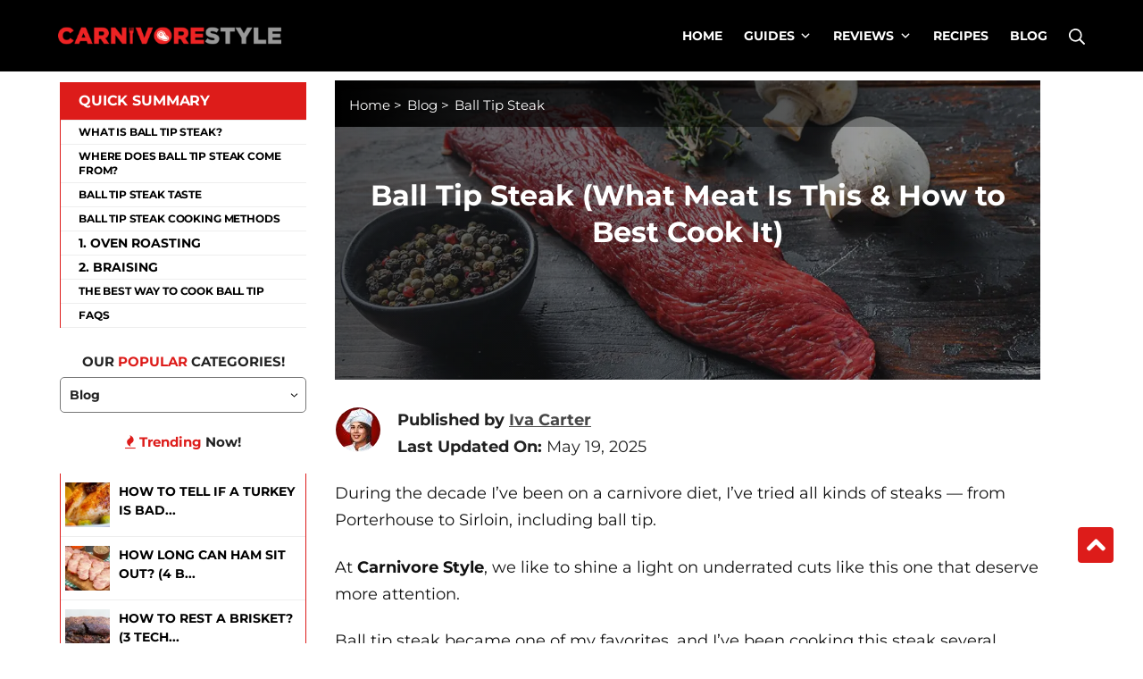

--- FILE ---
content_type: text/html; charset=UTF-8
request_url: https://carnivorestyle.com/ball-tip-steak/
body_size: 61837
content:
<!DOCTYPE html>
<html dir="ltr" lang="en-US" prefix="og: https://ogp.me/ns#">

<head>
	<meta charset="UTF-8">
	<meta name="viewport" content="width=device-width, initial-scale=1">
	<link rel="profile" href="https://gmpg.org/xfn/11">

	<title>Ball Tip Steak (What Meat Is This &amp; How to Best Cook It)</title>
<link crossorigin data-rocket-preconnect href="https://www.clarity.ms" rel="preconnect">
<link crossorigin data-rocket-preconnect href="https://scripts.mediavine.com" rel="preconnect">
<link crossorigin data-rocket-preconnect href="https://unpkg.com" rel="preconnect">
<link crossorigin data-rocket-preconnect href="https://dscm.li" rel="preconnect">
<link crossorigin data-rocket-preconnect href="https://cdn.carnivorestyle.com" rel="preconnect">
<link crossorigin data-rocket-preconnect href="https://static.getclicky.com" rel="preconnect">
<link crossorigin data-rocket-preconnect href="https://sdk.chatwidget.in" rel="preconnect">
<link crossorigin data-rocket-preconnect href="https://cdn.jsdelivr.net" rel="preconnect">
<link crossorigin data-rocket-preconnect href="https://cdnjs.cloudflare.com" rel="preconnect">
<link crossorigin data-rocket-preconnect href="https://acumbamail.com" rel="preconnect"><link rel="preload" data-rocket-preload as="image" href="https://carnivorestyle.com/lqip/wp-content/uploads/2022/10/Ball-Tip-Steak-Featured-Image.webp?w=1220" fetchpriority="high">
	<style>img:is([sizes="auto" i], [sizes^="auto," i]) { contain-intrinsic-size: 3000px 1500px }</style>
	
		<!-- All in One SEO 4.8.7 - aioseo.com -->
	<meta name="description" content="As a devoted carnivore, I&#039;ve tried all kinds of steaks. Ball tip steak became one of my favorites. Here&#039;s why and here&#039;s the best way to cook it. Check it out." />
	<meta name="robots" content="max-snippet:-1, max-image-preview:large, max-video-preview:-1" />
	<meta name="author" content="Iva Carter"/>
	<link rel="canonical" href="/ball-tip-steak/" />
	<meta name="generator" content="All in One SEO (AIOSEO) 4.8.7" />
		<meta property="og:locale" content="en_US" />
		<meta property="og:site_name" content="Carnivore Style" />
		<meta property="og:type" content="article" />
		<meta property="og:title" content="Ball Tip Steak (What Meat Is This &amp; How to Best Cook It)" />
		<meta property="og:description" content="As a devoted carnivore, I&#039;ve tried all kinds of steaks. Ball tip steak became one of my favorites. Here&#039;s why and here&#039;s the best way to cook it. Check it out." />
		<meta property="og:url" content="/ball-tip-steak/" />
		<meta property="fb:admins" content="425883128222952" />
		<meta property="og:image" content="/wp-content/uploads/2022/10/Ball-Tip-Steak-Featured-Image.webp" />
		<meta property="og:image:secure_url" content="/wp-content/uploads/2022/10/Ball-Tip-Steak-Featured-Image.webp" />
		<meta property="og:image:width" content="1100" />
		<meta property="og:image:height" content="470" />
		<meta name="twitter:card" content="summary" />
		<meta name="twitter:site" content="@Carnivore_Style" />
		<meta name="twitter:title" content="Ball Tip Steak (What Meat Is This &amp; How to Best Cook It)" />
		<meta name="twitter:description" content="As a devoted carnivore, I&#039;ve tried all kinds of steaks. Ball tip steak became one of my favorites. Here&#039;s why and here&#039;s the best way to cook it. Check it out." />
		<meta name="twitter:image" content="/wp-content/uploads/2022/10/Ball-Tip-Steak-Featured-Image.webp" />
		<!-- All in One SEO -->

    <script>
    (function() {
        var gtmLoaded = false;

        function loadGTM() {
            if (gtmLoaded) return;
            gtmLoaded = true;

            window.dataLayer = window.dataLayer || [];
            window.dataLayer.push({
                'gtm.start': new Date().getTime(),
                event: 'gtm.js'
            });

            var f = document.getElementsByTagName('script')[0];
            var j = document.createElement('script');
            var dl = 'dataLayer' !== 'dataLayer' ? '&l=dataLayer' : '';

            j.async = true;
            j.src = 'https://www.googletagmanager.com/gtm.js?id=GTM-N29FG4RZ' + dl;
            f.parentNode.insertBefore(j, f);

            removeListeners();
        }

        function removeListeners() {
            ['scroll','click','mousemove','touchstart','keydown'].forEach(function(evt) {
                window.removeEventListener(evt, loadGTM, { passive: true });
            });
        }

        ['scroll','click','mousemove','touchstart','keydown'].forEach(function(evt) {
            window.addEventListener(evt, loadGTM, { passive: true, once: true });
        });
    })();
    </script>
    <link rel='dns-prefetch' href='//scripts.mediavine.com' />
<link rel='dns-prefetch' href='//unpkg.com' />
<link rel='dns-prefetch' href='//dscm.li' />
<link href='https://www.googletagmanager.com' rel='preconnect' />


<link rel="alternate" type="application/rss+xml" title="Carnivore Style &raquo; Feed" href="/feed/" />
<link rel="alternate" type="application/rss+xml" title="Carnivore Style &raquo; Comments Feed" href="/comments/feed/" />
<style>
		@media(max-width:768px){
			.carnivore-logo .carnivore-logo-image img, .carnivore-logo .carnivore-logo-image svg{margin: auto;}
			html .badge:before{display:none;}
			html body .ks-block.block-cta_box .shadowbox {padding: 15px !important;}
			html body .shadowbox {padding: 30px 0 0 !important;    box-shadow: 0 -10px 3px -3px rgb(0 0 0 / 20%);}
			html .ks_wrap{padding:0;}
			html .top3 {    margin: 60px 0 0 0;    border: 0;    box-shadow: 0 0 0;    padding: 0;}
			html .top3 .w33{border:0 !important;}
			html .top3 .w33:hover {    transform: scale(1);}
			html .pbar{line-height:1;}
			html .thrv_text_element p,html .tve_shortcode_rendered p,
			html .ts-reviewline,html .rnumber,
			footer#colophon .textwidget,footer#colophon .carnivore-footer-widgets-bar *,
			footer#colophon .carnivore-footer-widgets-bar-column ul li,
			.breadcrumbs,.ks-block blockquote,


			#secondary .sidebar-inner .widget a,
			.comment-list, .comment-list ol, .comment-list ul,
			legend, .small-title, .entry-small-title, .comments-title, .comment-reply-title, .page-header .page-title,
			.entry-author-name .fn,
			.d_g .ent,.badge,
			.entry-author-content p,
			html .entry-content,html .entry-content p{font-size:18px !important;}
			html .top3 .ks_cta {    font-size: 17px !important;}
	
			.carnivore-footer-widgets-bar .widget-title{font-size:20px;}
	
			.d_g{grid-template-columns:1fr !important;}
			html h1,html .h1 {    font-size: 32px;}
			html .ks-block .split_2 ul{ margin-bottom:5px;}
			html .sitewide_notice{ margin-left:10px; margin-right:10px; line-height:1.2; min-height:60px}
			html body .ks-block blockquote{margin-left:30px;}
			html .entry-content{padding:0;}
			html body .sitewide_notice .sitewide_container{font-size:12px !important}
			html .breadcrumbs ul{font-size:12px;}
			html .facts-checked{font-size:13px;}
	}
	
	html .ks-block blockquote{position:relative;  min-height:80px; margin-left: 110px;}
	html .ks-block blockquote::before {top:40px;}
 
	.single .content-area .main-box-title.king-text-align-center{  text-transform: capitalize;  }
	.rel_posts .carnivore-text-align-center {     text-transform: capitalize;   font-size: 22px;    font-weight: bold; margin-top:20px;}
	html .comments-area {    margin-top: 30px;     border: 1px solid #eee;    padding: 20px;}
	html .block-cta_box .rate.rate_stars {    margin: 0 0 0 auto;}
	.navigation.pagination {margin:40px auto;}
</style>
<script type="text/javascript" id="wpp-js" src="https://carnivorestyle.com/wp-content/plugins/wordpress-popular-posts/assets/js/wpp.min.js?ver=7.3.0" data-sampling="0" data-sampling-rate="100" data-api-url="https://carnivorestyle.com/wp-json/wordpress-popular-posts" data-post-id="3030814" data-token="c68c048469" data-lang="0" data-debug="0"></script>
<link rel="alternate" type="application/rss+xml" title="Carnivore Style &raquo; Ball Tip Steak (What Meat Is This &#038; How to Best Cook It) Comments Feed" href="/ball-tip-steak/feed/" />
<link id='omgf-preload-0' rel='preload' href='//carnivorestyle.com/wp-content/uploads/omgf/omgf-stylesheet-77/montserrat-normal-latin-ext.woff2?ver=1687518618' as='font' type='font/woff2' crossorigin />
<link id='omgf-preload-1' rel='preload' href='//carnivorestyle.com/wp-content/uploads/omgf/omgf-stylesheet-77/montserrat-normal-latin.woff2?ver=1687518618' as='font' type='font/woff2' crossorigin />
<link rel='stylesheet' id='wp-components-css' href='/wp-includes/css/dist/components/style.min.css?ver=6.7.4' type='text/css' media='all' />
<link rel='stylesheet' id='wp-preferences-css' href='/wp-includes/css/dist/preferences/style.min.css?ver=6.7.4' type='text/css' media='all' />
<link rel='stylesheet' id='wp-block-editor-css' href='/wp-includes/css/dist/block-editor/style.min.css?ver=6.7.4' type='text/css' media='all' />
<link rel='stylesheet' id='popup-maker-block-library-style-css' href='/wp-content/plugins/popup-maker/dist/packages/block-library-style.css?ver=dbea705cfafe089d65f1' type='text/css' media='all' />
<style id='classic-theme-styles-inline-css' type='text/css'>
/*! This file is auto-generated */
.wp-block-button__link{color:#fff;background-color:#32373c;border-radius:9999px;box-shadow:none;text-decoration:none;padding:calc(.667em + 2px) calc(1.333em + 2px);font-size:1.125em}.wp-block-file__button{background:#32373c;color:#fff;text-decoration:none}
</style>
<link rel='stylesheet' id='ss-style-css' href='/wp-content/themes/carnivore_theme/helpful/css/style.css?3&#038;ver=6.7.4' type='text/css' media='all' />
<link rel='stylesheet' id='carnivore-css' href='/wp-content/themes/carnivore_theme/assets/css/main.min.css?ver=6.7.4' type='text/css' media='all' />
<style id='carnivore-inline-css' type='text/css'>
/* Contact Form 7 compatibility CSS */
.wpcf7 input:not([type="submit"]):not([type="checkbox"]):not([type="radio"]),.wpcf7 textarea,.wpcf7 select{width:100%}
/* Suki Dynamic CSS */
.has-carnivore-color-3-background-color{background-color:#e6240b}.has-carnivore-color-3-color{color:#e6240b}.has-carnivore-color-4-background-color{background-color:#e6240b}.has-carnivore-color-4-color{color:#e6240b}html{font-family:"Montserrat",sans-serif;font-weight:400}body{color:#222}a,.carnivore-toggle{color:#e6240b}.navigation .nav-links a:hover,.navigation .nav-links a:focus,.tagcloud a:hover,.tagcloud a:focus,.reply:hover,.reply:focus{color:#e6240b}.entry-meta a:hover,.entry-meta a:focus,.comment-metadata a:hover,.comment-metadata a:focus,.widget .post-date a:hover,.widget .post-date a:focus,.widget_rss .rss-date a:hover,.widget_rss .rss-date a:focus{color:#e6240b}h1 a:hover,h1 a:focus,.h1 a:hover,.h1 a:focus,h2 a:hover,h2 a:focus,.h2 a:hover,.h2 a:focus,h3 a:hover,h3 a:focus,.h3 a:hover,.h3 a:focus,h4 a:hover,h4 a:focus,.h4 a:hover,.h4 a:focus,h5 a:hover,h5 a:focus,.h5 a:hover,.h5 a:focus,h6 a:hover,h6 a:focus,.h6 a:hover,.h6 a:focus,.comment-author a:hover,.comment-author a:focus,.entry-author-name a:hover,.entry-author-name a:focus{color:#e6240b}.carnivore-header-section a:not(.button):hover,.carnivore-header-section a:not(.button):focus,.carnivore-header-section .carnivore-toggle:hover,.carnivore-header-section .carnivore-toggle:focus,.carnivore-header-section .menu .sub-menu a:not(.button):hover,.carnivore-header-section .menu .sub-menu a:not(.button):focus,.carnivore-header-section .menu .sub-menu .carnivore-toggle:hover,.carnivore-header-section .menu .sub-menu .carnivore-toggle:focus,.carnivore-header-section-vertical a:not(.button):hover,.carnivore-header-section-vertical a:not(.button):focus,.carnivore-header-section-vertical .carnivore-toggle:hover,.carnivore-header-section-vertical .carnivore-toggle:focus,.carnivore-header-section-vertical .menu .sub-menu a:not(.button):hover,.carnivore-header-section-vertical .menu .sub-menu a:not(.button):focus,.carnivore-header-section-vertical .menu .sub-menu .carnivore-toggle:hover,.carnivore-header-section-vertical .menu .sub-menu .carnivore-toggle:focus{color:#e6240b}::selection{background-color:#e6240b}.carnivore-header-shopping-cart .shopping-cart-count{background-color:#e6240b}a:hover,a:focus,.carnivore-toggle:hover,.carnivore-toggle:focus{color:#e6240b}button,input[type="button"],input[type="reset"],input[type="submit"],.button,a.button,a.wp-block-button__link{background-color:#e6240b;border-color:#e6240b}button:hover,button:focus,input[type="button"]:hover,input[type="button"]:focus,input[type="reset"]:hover,input[type="reset"]:focus,input[type="submit"]:hover,input[type="submit"]:focus,.button:hover,.button:focus,a.button:hover,a.button:focus,a.wp-block-button__link:hover,a.wp-block-button__link:focus{background-color:#e6240b;border-color:#e6240b}.title,.title a,.entry-title,.entry-title a,.page-title,.page-title a{color:#e6240b}legend,.small-title,.entry-small-title,.comments-title,.comment-reply-title,.page-header .page-title{font-size:15px}legend,.small-title,.small-title a,.entry-small-title,.entry-small-title a,.comments-title,.comment-reply-title,.page-header .page-title{color:#666}.entry-meta,.comment-metadata,.widget .post-date,.widget_rss .rss-date{font-family:"Montserrat",sans-serif;font-weight:400}.carnivore-wrapper,.carnivore-section-contained>.carnivore-section-inner{width:1150px}.carnivore-header-section .menu .sub-menu{max-width:1150px}.carnivore-header-logo .carnivore-logo-image{width:250px}.carnivore-header-mobile-logo .carnivore-logo-image{width:230px}.carnivore-header-main-bar-inner{padding:0 10px 0 10px;background-color:#000}.carnivore-header-main-bar{font-weight:700;text-transform:uppercase;font-size:14px;color:#fff}.carnivore-header-main-bar .menu>.menu-item .sub-menu{background-color:#000;color:#fff}.carnivore-header-main-bar a:not(.button),.carnivore-header-main-bar .carnivore-toggle,.carnivore-header-main-bar .menu>.menu-item .sub-menu a:not(.button){color:#fff}.carnivore-header-main-bar a:not(.button):hover,.carnivore-header-main-bar a:not(.button):focus,.carnivore-header-main-bar .carnivore-toggle:hover,.carnivore-header-main-bar .carnivore-toggle:focus,.carnivore-header-main-bar .menu>.menu-item .sub-menu a:not(.button):hover,.carnivore-header-main-bar .menu>.menu-item .sub-menu a:not(.button):focus{color:#e6240b}.carnivore-header-main-bar .current-menu-item>.carnivore-menu-item-link,.carnivore-header-main-bar .current-menu-ancestor>.carnivore-menu-item-link{color:#e6240b}.carnivore-header-main-bar .menu>.menu-item .sub-menu .current-menu-item>.carnivore-menu-item-link,.carnivore-header-main-bar .menu>.menu-item .sub-menu .current-menu-ancestor>.carnivore-menu-item-link{color:#e6240b}.carnivore-header-main-bar .menu>.menu-item .sub-menu a:not(.button){color:#fff}.carnivore-header-main-bar:not(.carnivore-header-menu-highlight-none) .carnivore-header-menu>.menu>.menu-item>.carnivore-menu-item-link:hover:before,.carnivore-header-main-bar:not(.carnivore-header-menu-highlight-none) .carnivore-header-menu>.menu>.menu-item>.carnivore-menu-item-link:focus:before{background-color:#e6240b}.carnivore-header-top-bar{height:20px;color:#fff}.carnivore-header-main-bar.carnivore-header-main-bar-with-top-bar>.carnivore-section-inner>.carnivore-wrapper{padding-top:20px}.carnivore-header-top-bar-inner{padding:0 10px 0 10px}.carnivore-header-top-bar .menu>.menu-item .sub-menu{color:#fff;background-color:#000}.carnivore-header-top-bar a:not(.button),.carnivore-header-top-bar .carnivore-toggle,.carnivore-header-top-bar .menu>.menu-item .sub-menu a:not(.button){color:#fff}.carnivore-header-top-bar a:not(.button):hover,.carnivore-header-top-bar a:not(.button):focus,.carnivore-header-top-bar .carnivore-toggle:hover,.carnivore-header-top-bar .carnivore-toggle:focus,.carnivore-header-top-bar .menu>.menu-item .sub-menu a:not(.button):hover,.carnivore-header-top-bar .menu>.menu-item .sub-menu a:not(.button):focus{color:#e6240b}.carnivore-header-top-bar .current-menu-item>.carnivore-menu-item-link,.carnivore-header-top-bar .current-menu-ancestor>.carnivore-menu-item-link{color:#e6240b}.carnivore-header-top-bar .menu>.menu-item .sub-menu .current-menu-item>.carnivore-menu-item-link,.carnivore-header-top-bar .menu>.menu-item .sub-menu .current-menu-ancestor>.carnivore-menu-item-link{color:#e6240b}.carnivore-header-top-bar .menu>.menu-item .sub-menu a:not(.button){color:#fff}.carnivore-header-top-bar .menu>.menu-item .sub-menu a:not(.button):hover,.carnivore-header-top-bar .menu>.menu-item .sub-menu a:not(.button):focus{color:#e6240b}.carnivore-header-mobile-main-bar-inner{background-color:#000}.carnivore-header-mobile-main-bar *{border-color:#fff}.carnivore-header-mobile-main-bar a:not(.button),.carnivore-header-mobile-main-bar .carnivore-toggle{color:#fff}.carnivore-page-header-title{color:#fff}.carnivore-page-header{color:#fff}.carnivore-page-header a{color:#fff}.carnivore-page-header a:hover,.carnivore-page-header a:focus{color:#e6240b}.carnivore-page-header-inner:before{background-color:rgba(2,2,2,0.57)}.carnivore-content-inner{padding:10px 20px 30px 20px}.carnivore-content-layout-narrow .alignwide,.carnivore-content-layout-wide .alignwide{left:calc(50% - 50vw + 10px);max-width:calc(100vw - (2 * 10px))}.sidebar{flex-basis:24%}.ltr .carnivore-content-layout-right-sidebar .sidebar{margin-left:20px}.rtl .carnivore-content-layout-right-sidebar .sidebar{margin-right:20px}.ltr .carnivore-content-layout-left-sidebar .sidebar{margin-right:20px}.rtl .carnivore-content-layout-left-sidebar .sidebar{margin-right:20px}.carnivore-footer-widgets-bar-inner{padding:40px 20px 20px 20px;background-color:#000}.carnivore-footer-widgets-bar{font-size:15px;color:#fff}.carnivore-footer-widgets-bar .widget-title{text-transform:uppercase;font-size:18px;color:#fff}.carnivore-footer-widgets-bar *{border-color:rgba(255,255,255,0.16)}.carnivore-footer-widgets-bar a:not(.button){color:#fff}.carnivore-footer-widgets-bar a:not(.button):hover,.carnivore-footer-widgets-bar a:not(.button):focus{color:#e6240b}.carnivore-footer-bottom-bar-inner{border-width:1px 0 0 0;background-color:#000;border-color:#1e1e1e}.carnivore-footer-bottom-bar{font-size:14px;color:#666}.carnivore-footer-bottom-bar a:not(.button){color:#666}.carnivore-footer-bottom-bar a:not(.button):hover,.carnivore-footer-bottom-bar a:not(.button):focus{color:#666}.entry-layout-grid .entry-wrapper{border-width:1px 1px 1px 1px;background-color:#f7f7f7;border-color:rgba(0,0,0,0.05)}@media screen and (max-width:499px){html{font-size:18px}h1,.h1{font-size:24px}.title,.entry-title,.page-title{font-size:24px}h2,.h2{font-size:24px}h3,.h3{font-size:22px}legend,.small-title,.entry-small-title,.comments-title,.comment-reply-title,.page-header .page-title{font-size:15px}.carnivore-footer-widgets-bar .widget-title{font-size:18px}}@media screen and (min-width:1150px){.carnivore-content-layout-narrow .alignwide,.carnivore-content-layout-wide .alignwide{left:calc(50% - (1150px / 2));max-width:1150px}}
/* Current Page Settings CSS */
.carnivore-page-header-inner{background-image:url(/wp-content/uploads/2019/04/Carnivore-Style-Banner.jpg)}
</style>
<link rel='stylesheet' id='popup-maker-site-css' href='//carnivorestyle.com/wp-content/uploads/e56bce637a5d559294218ef358f2b5b3.css?generated=1755164172&#038;ver=1.21.5' type='text/css' media='all' />
<link rel='stylesheet' id='lscore-css' href='/wp-content/plugins/lscore/css/fonts.css?v=10&#038;ver=6.7.4' type='text/css' media='all' />
<script type="text/javascript" async="async" fetchpriority="high" data-noptimize="1" data-cfasync="false" src="https://scripts.mediavine.com/tags/carnivore-style.js?ver=6.7.4" id="mv-script-wrapper-js"></script>
<script type="text/javascript" src="https://unpkg.com/@popperjs/core@2" id="popper-js-js"></script>
<script type="text/javascript" src="https://carnivorestyle.com/wp-content/themes/carnivore_theme/assets/js/tippy-bundle.umd.min.js" id="custom-script-js"></script>
<script type="text/javascript" src="https://dscm.li/979757685" id="d-js"></script>
<script type="text/javascript" src="https://carnivorestyle.com/wp-includes/js/jquery/jquery.min.js?ver=3.7.1" id="jquery-core-js"></script>
<script type="text/javascript" src="https://carnivorestyle.com/wp-includes/js/jquery/jquery-migrate.min.js?ver=3.4.1" id="jquery-migrate-js"></script>
<link rel="https://api.w.org/" href="/wp-json/" /><link rel="alternate" title="JSON" type="application/json" href="/wp-json/wp/v2/posts/3030814" /><link rel="EditURI" type="application/rsd+xml" title="RSD" href="/xmlrpc.php?rsd" />
<meta name="generator" content="WordPress 6.7.4" />
<link rel='shortlink' href='/?p=3030814' />
<link rel="alternate" title="oEmbed (JSON)" type="application/json+oembed" href="/wp-json/oembed/1.0/embed?url=https%3A%2F%2Fcarnivorestyle.com%2Fball-tip-steak%2F" />
<link rel="alternate" title="oEmbed (XML)" type="text/xml+oembed" href="/wp-json/oembed/1.0/embed?url=https%3A%2F%2Fcarnivorestyle.com%2Fball-tip-steak%2F&#038;format=xml" />
<meta name="verification" content="c9e12116a0a60980f4d9abe531b5bb25" />
<meta name="ahrefs-site-verification" content="b3206ed8a6f7a1228bc41b405649a0e6bb7f0b3a8b8ff97a8a531094bcf526fe">
<meta name="google-site-verification" content="e6tDcJ0Ukj67wmd4xawI_9RHLIVo5KTZ_o-9YeEWGbA" />
		<script type="text/javascript">
				(function(c,l,a,r,i,t,y){
					c[a]=c[a]||function(){(c[a].q=c[a].q||[]).push(arguments)};t=l.createElement(r);t.async=1;
					t.src="https://www.clarity.ms/tag/"+i+"?ref=wordpress";y=l.getElementsByTagName(r)[0];y.parentNode.insertBefore(t,y);
				})(window, document, "clarity", "script", "ucm7uf6jbe");
		</script>
		<script id="seo" type="application/ld+json">{"@context": "https://schema.org","@graph": [{"@type": "Article","@id": "https://carnivorestyle.com/ball-tip-steak/#article","url": "https://carnivorestyle.com/ball-tip-steak/","headline": "Ball Tip Steak (What Meat Is This &amp; How to Best Cook It)", "description": "As a devoted carnivore, I've tried all kinds of steaks. Ball tip steak became one of my favorites. Here's why and here's the best way to cook it. Check it out.", "keywords": ["ball tip steak","what is ball tip steak","ball tip steak recipe","what is a ball tip steak"], "articleBody": "During the decade I’ve been on a carnivore diet, I’ve tried all kinds of steaks — from Porterhouse to Sirloin, including ball tip.At Carnivore Style, we like to shine a light on underrated cuts like this one that deserve more attention.Ball tip steak became one of my favorites, and I’ve been cooking this steak several times a month for the past two years.Today, I’ll explain where this steak comes from and all the best ways to cook it. Quick SummaryBall tip steak, also known as sirloin tip steak, petite sirloin, or round tip steak, is a lean and affordable cut from the bottom sirloin butt of the cow, offering a taste similar to top sirloin but with a tougher texture.The best cooking methods for ball tip steak include oven roasting, braising, and marinating followed by slow cooking, with the aim to tenderize the lean meat and enhance its flavor.To maximize tenderness, the steak should be sliced thinly after cooking, and can be used in a variety of dishes like tacos, fajitas, or sandwiches. Table of Contents Quick SummaryWhat is Ball Tip Steak?Where Does Ball Tip Steak Come From?Ball Tip Steak TasteBall Tip Steak Cooking MethodsThe Best Way to Cook Ball TipFAQs Expand What is Ball Tip Steak?The ball tip Steak is a cut of beef from the bottom sirloin butt. This is where the tri-tip and flap meat are found. The relatively lean and boneless cut makes it a versatile option for various cooking methods.Ball tip is also called sirloin tip steak, petite sirloin, or round tip steak if the fat isn&rsquo;t trimmed [1]. This is one of the more affordable cuts of beef.However, the ball tip steak isn&rsquo;t as tender as other premium cuts like the ribeye or filet mignon, so it&rsquo;s best to marinate or tenderize it to achieve the desired fineness.But, before we get into the cooking methods, here&rsquo;s where this steak comes from.CLICK TO DOWNLOAD: Elevate Your Meat Game with 3 Exclusive Guides →Where Does Ball Tip Steak Come From?Ball tip steak comes from the top of the cow’s hip bone.This area is called Sirloin Primal. The Sirloin Primal consists of two sections: the top sirloin butt and the bottom sirloin butt [2]. The ball tip is cut from the bottom sirloin butt.The bottom sirloin butt is a part of the cow that gets a lot of exercise during a cow’s life, so it is a very lean and tough cut.Only buy ball tip steak from trustworthy sellers for the best flavor and highest quality. We rounded up the 11 best protein delivery services you can try out.Ball Tip Steak TasteBall tip steak tastes similar to Top Sirloin or Sirloin Filet because it&rsquo;s from the same part of the cow.Note: If the fat isn&rsquo;t trimmed from the steak, it&rsquo;s called a round tip. However, this fat doesn&rsquo;t give much tenderness or flavor to the steak because the fat on a ball tip isn&rsquo;t marbled.Generally, this meat is less tender and of lower quality than more expensive steaks. It&rsquo;s chewy when grilled but great for making fajitas, tacos, stews, and more.Ball tip is a tougher cut of meat, but it&rsquo;s great for marinating because the salt and acid liquids make it tender and change the flavor. The ball tip takes on the flavor of the sauce or marinade you use on it.You can overcome how lean the meat is by adding butter and olive oil when cooking.Note: The ball tip has noticeable grain, so it&rsquo;s best if it&rsquo;s sliced thinly.CLICK TO DOWNLOAD: Elevate Your Meat Game with 3 Exclusive Guides →Ball Tip Steak Cooking MethodsAfter years of testing and experimenting, I&rsquo;ve rounded out my favorite methods of cooking ball tips.1. Oven RoastingYou can roast Sirloin tip steak:Place the meat on a shallow roasting pan. Insert a meat thermometer in the thickest part of the steak.Roast for up to three hours until the temperature reaches 130&nbsp; degrees.Transfer to a cutting board, and cover with aluminum foil. Let it rest for about 15 minutes.Carve the steak. The ball tip is best served cut into slices. Cut across the grain for best tenderness.Roast ball tip steaks with butter on medium-high heat for maximum tenderness. You can also add veggies and roast them together until soft.If you have leftovers, you can use them to make beef sandwiches.2. BraisingYou can also braise ball tip boneless cut in a slow cooker or an oven:Use a paper towel and pat dry the steak.Apply your spice rub or seasoning to the meat.Brown the steak on both sides on medium heat and take it out from the pan.Saute the vegetables, such as carrots, celery, and onions.Once the veggies are soft, add liquid, such as cooking wine, water, or beef broth, and scrape up the brown bits from the pan.Return the beef to the pan, and add more liquid if the recipe calls for it.Turn down the heat, and cover the pan with a lid.The steak is done when the beef is tender. You can remove the meat and vegetables, strain the liquid and combine them with a roux to make a sauce.The Best Way to Cook Ball TipThe best way to cook top sirloin steak and bottom, including ball tip, is to marinade it. This is a flavorful cut of meat but isn&rsquo;t tender, so it needs some help with the texture. Marinading can break down the muscle fibers and soften the meat.You can use a spiked mallet and pound the meat to tenderize it. Make sure to pound both sides of the steak, so there are dimples in the meat.Don&rsquo;t hit too hard, as too much pressure can compress the meat and make it tougher, which is the opposite of what you&rsquo;re trying to achieve.&ldquo;You can cut little medallions out of the ball tip, use it for stir fry, or a satay. You can even throw it on a smoker but be careful because it&rsquo;s lean.&rdquo;- Pete Geoghegan, Corporate ChefOnce your meat has dimples, here&rsquo;s how to tenderize it:Cover the meat in coarse salt and leave for 15 minutes. Then rinse off the salt and marinate the steak.Use a premade marinade, or combine vinegar, oil, and Worcestershire sauce. Leave the steak in marinade in a resealable plastic bag overnight in the fridge. Make sure there&rsquo;s enough liquid to cover the steak.Roast, braise, or cook the steak in a skillet. Avoid grilling because grilled steak will be too tough even after marinating.Make sure the meat is sliced thinly for the most tenderness. You can use the slices to make tacos, fajitas, or sandwiches.Related Articles:How to Season Meat?How To Cook Meat With Lemon Juice?What Is the Healthiest Way to Cook Meat?FAQs What is Ball Tip Steak Good For? Ball tip steak is good for making fajitas, stews, and sandwiches. It&rsquo;s not the best steak for grilling. Is Ball Tip the Same as Tri-Tip? No, the ball tip isn&rsquo;t the same as tri-tip. These cuts come from the same area on the cow, the but ball tip doesn&rsquo;t have outside fat and less marbling, making it less juicy compared to tri-tip. At Carnivore Style, we love helping you get the most out of every cut of meat. Check out our other recipes and guides to keep your carnivore meals fresh, simple, and satisfying.CLICK TO DOWNLOAD: Elevate Your Meat Game with 3 Exclusive Guides →References:https://jonesfamilyfarm.org/beef-cutshttps://opentextbc.ca/meatcutting/chapter/primal-sub-primal-and-secondary-cuts/","datePublished": "2024-06-21","dateModified": "2025-05-19","author": {"@type": "Person","@id": "https://carnivorestyle.com/author/iva-carter/","name": "Iva Carter","url": "https://carnivorestyle.com/author/iva-carter/","sameAs": ["https://www.facebook.com/iva.carter.963/","https://twitter.com/IvaCart60413996","https://www.instagram.com/ivacarter1995/"],"image": {"@type": "ImageObject","url": "https://secure.gravatar.com/avatar/25679f7b6ae61d123b2128b6bee5b40e?s=96&d=mm&r=g","caption": "Iva Carter","inLanguage": "en-US"},"description": "As a foodie and blogger, Iva loves to share delicious yet quick dinner recipes. When she's not in the kitchen concocting meaty delights, you'll find her playing with her dog, Sylvie.","jobTitle": "Associate Editor", "alumniOf": [{ "@type": "Organization", "name": "City College Fort Lauderdale" }], "knowsAbout": ["https://en.wikipedia.org/wiki/Blog","https://en.wikipedia.org/wiki/Creative_writing","https://en.wikipedia.org/wiki/Kitchen_knife","https://en.wikipedia.org/wiki/Cooking","https://en.wikipedia.org/wiki/Early_childhood_education","https://en.wikipedia.org/wiki/Barbecue_grill","https://en.wikipedia.org/wiki/Recipe","https://en.wikipedia.org/wiki/List_of_steak_dishes","https://en.wikipedia.org/wiki/Beefsteak","https://en.wikipedia.org/wiki/Steak"], "hasCredential": ["FBP"], "gender": "Female", "nationality": "American"},"image": {"@type": "ImageObject","@id": "https://carnivorestyle.com/ball-tip-steak/#primaryimage","url": "https://carnivorestyle.com/wp-content/uploads/2022/10/Ball-Tip-Steak-Featured-Image.webp","height": 470,"width": 1100},"thumbnailUrl": "https://carnivorestyle.com/wp-content/uploads/2022/10/Ball-Tip-Steak-Featured-Image.webp","citation": ["https://www.geneseevalleyranch.com/the-ball-tip-steak"],"mainEntityOfPage": {"@type": "WebPage","@id": "https://carnivorestyle.com/ball-tip-steak/#webpage","url": "https://carnivorestyle.com/ball-tip-steak/","mainEntity": {"@id": "https://carnivorestyle.com/ball-tip-steak/#article"},"name": "Ball Tip Steak (What Meat Is This &amp; How to Best Cook It)","primaryImageOfPage": {"@type": "ImageObject","@id": "https://carnivorestyle.com/ball-tip-steak/#primaryimage","url": "https://carnivorestyle.com/wp-content/uploads/2022/10/Ball-Tip-Steak-Featured-Image.webp","height": 470,"width": 1100},"isPartOf": { "@context": "https://schema.org", "@graph": [ { "@type": "WebSite", "@id": "https://carnivorestyle.com#website", "url": "https://carnivorestyle.com", "name": "Carnivore Style", "description": "Carnivore Style is an online platform for everything grills, smokers, meats, and the carnivore lifestyle.", "potentialAction": [ { "@type": "SearchAction", "target": "https://carnivorestyle.com?s={search_term_string}", "query-input": "required name=search_term_string" } ], "inLanguage": "en" }, { "@type": "ImageObject", "@id": "https://carnivorestyle.com/#primaryimage", "inLanguage": "en", "url": "https://carnivorestyle.com/wp-content/uploads/2020/03/Carnivorstyle-logo-new.png" }, { "@type": "WebPage", "@id": "https://carnivorestyle.com/#webpage", "url": "https://carnivorestyle.com/", "name": "Home", "isPartOf": { "@id": "https://carnivorestyle.com#website" }, "primaryImageOfPage": { "@id": "https://carnivorestyle.com/#primaryimage" }, "datePublished": "2024-06-21", "dateModified": "2025-05-19", "author": { "@id": "https://carnivorestyle.com/#/schema/person/85e67e4ee8a5f66ca2efb398bb771cf7" }, "inLanguage": "en", "potentialAction": [ { "@type": "ReadAction", "target": [ "https://carnivorestyle.com/" ] } ] } ]} ,"breadcrumb": { "@type": "BreadcrumbList", "@id": "https:\/\/carnivorestyle.com\/ball-tip-steak\/#breadcrumb", "itemListElement": [ { "@type": "ListItem", "position": 1, "item": { "@id": "https:\/\/carnivorestyle.com", "url": "https:\/\/carnivorestyle.com", "name": "Home" } }, { "@type": "ListItem", "position": 2, "item": { "@id": "https:\/\/carnivorestyle.com\/blog\/", "url": "https:\/\/carnivorestyle.com\/blog\/", "name": "Blog" } }, { "@type": "ListItem", "position": 3, "item": { "@id": "https:\/\/carnivorestyle.com\/ball-tip-steak\/", "url": "https:\/\/carnivorestyle.com\/ball-tip-steak\/", "name": "Ball Tip Steak" } } ]} ,"inLanguage": "en-US","potentialAction": [{"@type": "ReadAction","target": ["https://carnivorestyle.com/ball-tip-steak/"]}],"lastReviewed": "2025-05-19"},"about": {"@context": "https://schema.org","@type": "ItemList","name": "Ball Tip Steak (What Meat Is This &amp; How to Best Cook It)","description": "As a devoted carnivore, I've tried all kinds of steaks. Ball tip steak became one of my favorites. Here's why and here's the best way to cook it. Check it out.","numberOfItems": 0,"itemListElement": []},"hasPart": { "@type": "FAQPage", "mainEntity": [ { "@type": "Question", "name": "What is Ball Tip Steak Good For?", "acceptedAnswer": { "@type": "Answer", "text": "Ball tip steak is good for making fajitas, stews, and sandwiches. It&rsquo;s not the best steak for grilling." } }, { "@type": "Question", "name": "Is Ball Tip the Same as Tri-Tip?", "acceptedAnswer": { "@type": "Answer", "text": "No, the ball tip isn&rsquo;t the same as tri-tip. These cuts come from the same area on the cow, the but ball tip doesn&rsquo;t have outside fat and less marbling, making it less juicy compared to tri-tip." } } ]} }]}{"@context": "https://schema.org","@graph": [{"@type": "Article","@id": "https://carnivorestyle.com/ball-tip-steak/#article","url": "https://carnivorestyle.com/ball-tip-steak/","headline": "Ball Tip Steak (What Meat Is This &amp; How to Best Cook It)", "description": "As a devoted carnivore, I've tried all kinds of steaks. Ball tip steak became one of my favorites. Here's why and here's the best way to cook it. Check it out.", "articleBody": "During the decade I’ve been on a carnivore diet, I’ve tried all kinds of steaks — from Porterhouse to Sirloin, including ball tip.At Carnivore Style, we like to shine a light on underrated cuts like this one that deserve more attention.Ball tip steak became one of my favorites, and I’ve been cooking this steak several times a month for the past two years.Today, I’ll explain where this steak comes from and all the best ways to cook it. Quick SummaryBall tip steak, also known as sirloin tip steak, petite sirloin, or round tip steak, is a lean and affordable cut from the bottom sirloin butt of the cow, offering a taste similar to top sirloin but with a tougher texture.The best cooking methods for ball tip steak include oven roasting, braising, and marinating followed by slow cooking, with the aim to tenderize the lean meat and enhance its flavor.To maximize tenderness, the steak should be sliced thinly after cooking, and can be used in a variety of dishes like tacos, fajitas, or sandwiches. Table of Contents Quick SummaryWhat is Ball Tip Steak?Where Does Ball Tip Steak Come From?Ball Tip Steak TasteBall Tip Steak Cooking MethodsThe Best Way to Cook Ball TipFAQs Expand What is Ball Tip Steak?The ball tip Steak is a cut of beef from the bottom sirloin butt. This is where the tri-tip and flap meat are found. The relatively lean and boneless cut makes it a versatile option for various cooking methods.Ball tip is also called sirloin tip steak, petite sirloin, or round tip steak if the fat isn&rsquo;t trimmed [1]. This is one of the more affordable cuts of beef.However, the ball tip steak isn&rsquo;t as tender as other premium cuts like the ribeye or filet mignon, so it&rsquo;s best to marinate or tenderize it to achieve the desired fineness.But, before we get into the cooking methods, here&rsquo;s where this steak comes from.CLICK TO DOWNLOAD: Elevate Your Meat Game with 3 Exclusive Guides →Where Does Ball Tip Steak Come From?Ball tip steak comes from the top of the cow’s hip bone.This area is called Sirloin Primal. The Sirloin Primal consists of two sections: the top sirloin butt and the bottom sirloin butt [2]. The ball tip is cut from the bottom sirloin butt.The bottom sirloin butt is a part of the cow that gets a lot of exercise during a cow’s life, so it is a very lean and tough cut.Only buy ball tip steak from trustworthy sellers for the best flavor and highest quality. We rounded up the 11 best protein delivery services you can try out.Ball Tip Steak TasteBall tip steak tastes similar to Top Sirloin or Sirloin Filet because it&rsquo;s from the same part of the cow.Note: If the fat isn&rsquo;t trimmed from the steak, it&rsquo;s called a round tip. However, this fat doesn&rsquo;t give much tenderness or flavor to the steak because the fat on a ball tip isn&rsquo;t marbled.Generally, this meat is less tender and of lower quality than more expensive steaks. It&rsquo;s chewy when grilled but great for making fajitas, tacos, stews, and more.Ball tip is a tougher cut of meat, but it&rsquo;s great for marinating because the salt and acid liquids make it tender and change the flavor. The ball tip takes on the flavor of the sauce or marinade you use on it.You can overcome how lean the meat is by adding butter and olive oil when cooking.Note: The ball tip has noticeable grain, so it&rsquo;s best if it&rsquo;s sliced thinly.CLICK TO DOWNLOAD: Elevate Your Meat Game with 3 Exclusive Guides →Ball Tip Steak Cooking MethodsAfter years of testing and experimenting, I&rsquo;ve rounded out my favorite methods of cooking ball tips.1. Oven RoastingYou can roast Sirloin tip steak:Place the meat on a shallow roasting pan. Insert a meat thermometer in the thickest part of the steak.Roast for up to three hours until the temperature reaches 130&nbsp; degrees.Transfer to a cutting board, and cover with aluminum foil. Let it rest for about 15 minutes.Carve the steak. The ball tip is best served cut into slices. Cut across the grain for best tenderness.Roast ball tip steaks with butter on medium-high heat for maximum tenderness. You can also add veggies and roast them together until soft.If you have leftovers, you can use them to make beef sandwiches.2. BraisingYou can also braise ball tip boneless cut in a slow cooker or an oven:Use a paper towel and pat dry the steak.Apply your spice rub or seasoning to the meat.Brown the steak on both sides on medium heat and take it out from the pan.Saute the vegetables, such as carrots, celery, and onions.Once the veggies are soft, add liquid, such as cooking wine, water, or beef broth, and scrape up the brown bits from the pan.Return the beef to the pan, and add more liquid if the recipe calls for it.Turn down the heat, and cover the pan with a lid.The steak is done when the beef is tender. You can remove the meat and vegetables, strain the liquid and combine them with a roux to make a sauce.The Best Way to Cook Ball TipThe best way to cook top sirloin steak and bottom, including ball tip, is to marinade it. This is a flavorful cut of meat but isn&rsquo;t tender, so it needs some help with the texture. Marinading can break down the muscle fibers and soften the meat.You can use a spiked mallet and pound the meat to tenderize it. Make sure to pound both sides of the steak, so there are dimples in the meat.Don&rsquo;t hit too hard, as too much pressure can compress the meat and make it tougher, which is the opposite of what you&rsquo;re trying to achieve.&ldquo;You can cut little medallions out of the ball tip, use it for stir fry, or a satay. You can even throw it on a smoker but be careful because it&rsquo;s lean.&rdquo;- Pete Geoghegan, Corporate ChefOnce your meat has dimples, here&rsquo;s how to tenderize it:Cover the meat in coarse salt and leave for 15 minutes. Then rinse off the salt and marinate the steak.Use a premade marinade, or combine vinegar, oil, and Worcestershire sauce. Leave the steak in marinade in a resealable plastic bag overnight in the fridge. Make sure there&rsquo;s enough liquid to cover the steak.Roast, braise, or cook the steak in a skillet. Avoid grilling because grilled steak will be too tough even after marinating.Make sure the meat is sliced thinly for the most tenderness. You can use the slices to make tacos, fajitas, or sandwiches.Related Articles:How to Season Meat?How To Cook Meat With Lemon Juice?What Is the Healthiest Way to Cook Meat?FAQs What is Ball Tip Steak Good For? Ball tip steak is good for making fajitas, stews, and sandwiches. It&rsquo;s not the best steak for grilling. Is Ball Tip the Same as Tri-Tip? No, the ball tip isn&rsquo;t the same as tri-tip. These cuts come from the same area on the cow, the but ball tip doesn&rsquo;t have outside fat and less marbling, making it less juicy compared to tri-tip. At Carnivore Style, we love helping you get the most out of every cut of meat. Check out our other recipes and guides to keep your carnivore meals fresh, simple, and satisfying.CLICK TO DOWNLOAD: Elevate Your Meat Game with 3 Exclusive Guides →References:https://jonesfamilyfarm.org/beef-cutshttps://opentextbc.ca/meatcutting/chapter/primal-sub-primal-and-secondary-cuts/", "keywords": ["ball tip steak","what is ball tip steak","ball tip steak recipe","what is a ball tip steak"],"datePublished": "2024-06-21","dateModified": "2025-05-19","author": {"@type": "Person","@id": "https://carnivorestyle.com/author/iva-carter/","name": "Iva Carter","url": "https://carnivorestyle.com/author/iva-carter/","sameAs": ["https://www.facebook.com/iva.carter.963/","https://twitter.com/IvaCart60413996","https://www.instagram.com/ivacarter1995/"],"image": {"@type": "ImageObject","url": "https://secure.gravatar.com/avatar/25679f7b6ae61d123b2128b6bee5b40e?s=96&d=mm&r=g","caption": "Iva Carter","inLanguage": "en-US"},"description": "As a foodie and blogger, Iva loves to share delicious yet quick dinner recipes. When she's not in the kitchen concocting meaty delights, you'll find her playing with her dog, Sylvie.","jobTitle": "Associate Editor", "alumniOf": [{ "@type": "Organization", "name": "City College Fort Lauderdale" }], "knowsAbout": ["https://en.wikipedia.org/wiki/Blog","https://en.wikipedia.org/wiki/Creative_writing","https://en.wikipedia.org/wiki/Kitchen_knife","https://en.wikipedia.org/wiki/Cooking","https://en.wikipedia.org/wiki/Early_childhood_education","https://en.wikipedia.org/wiki/Barbecue_grill","https://en.wikipedia.org/wiki/Recipe","https://en.wikipedia.org/wiki/List_of_steak_dishes","https://en.wikipedia.org/wiki/Beefsteak","https://en.wikipedia.org/wiki/Steak"], "hasCredential": ["FBP"], "gender": "Female", "nationality": "American"},"image": {"@type": "ImageObject","@id": "https://carnivorestyle.com/ball-tip-steak/#primaryimage","url": "https://carnivorestyle.com/wp-content/uploads/2022/10/Ball-Tip-Steak-Featured-Image.webp","height": 470,"width": 1100},"thumbnailUrl": "https://carnivorestyle.com/wp-content/uploads/2022/10/Ball-Tip-Steak-Featured-Image.webp","citation": ["https://www.geneseevalleyranch.com/the-ball-tip-steak"],"mainEntityOfPage": {"@type": "WebPage","@id": "https://carnivorestyle.com/ball-tip-steak/#webpage","url": "https://carnivorestyle.com/ball-tip-steak/","mainEntity": {"@id": "https://carnivorestyle.com/ball-tip-steak/#article"},"name": "Ball Tip Steak (What Meat Is This &amp; How to Best Cook It)","primaryImageOfPage": {"@type": "ImageObject","@id": "https://carnivorestyle.com/ball-tip-steak/#primaryimage","url": "https://carnivorestyle.com/ball-tip-steak/","height": 470,"width": 1100},"isPartOf": { "@context": "https://schema.org", "@graph": [ { "@type": "WebSite", "@id": "https://carnivorestyle.com#website", "url": "https://carnivorestyle.com", "name": "Carnivore Style", "description": "Carnivore Style is an online platform for everything grills, smokers, meats, and the carnivore lifestyle.", "potentialAction": [ { "@type": "SearchAction", "target": "https://carnivorestyle.com?s={search_term_string}", "query-input": "required name=search_term_string" } ], "inLanguage": "en" }, { "@type": "ImageObject", "@id": "https://carnivorestyle.com/#primaryimage", "inLanguage": "en", "url": "https://carnivorestyle.com/wp-content/uploads/2020/03/Carnivorstyle-logo-new.png" }, { "@type": "WebPage", "@id": "https://carnivorestyle.com/#webpage", "url": "https://carnivorestyle.com/", "name": "Home", "isPartOf": { "@id": "https://carnivorestyle.com#website" }, "primaryImageOfPage": { "@id": "https://carnivorestyle.com/#primaryimage" }, "datePublished": "2024-06-21", "dateModified": "2025-05-19", "author": { "@id": "https://carnivorestyle.com/#/schema/person/85e67e4ee8a5f66ca2efb398bb771cf7" }, "inLanguage": "en", "potentialAction": [ { "@type": "ReadAction", "target": [ "https://carnivorestyle.com/" ] } ] } ]} ,"breadcrumb": { "@type": "BreadcrumbList", "@id": "https:\/\/carnivorestyle.com\/ball-tip-steak\/#breadcrumb", "itemListElement": [ { "@type": "ListItem", "position": 1, "item": { "@id": "https:\/\/carnivorestyle.com", "url": "https:\/\/carnivorestyle.com", "name": "Home" } }, { "@type": "ListItem", "position": 2, "item": { "@id": "https:\/\/carnivorestyle.com\/blog\/", "url": "https:\/\/carnivorestyle.com\/blog\/", "name": "Blog" } }, { "@type": "ListItem", "position": 3, "item": { "@id": "https:\/\/carnivorestyle.com\/ball-tip-steak\/", "url": "https:\/\/carnivorestyle.com\/ball-tip-steak\/", "name": "Ball Tip Steak" } } ]} ,"inLanguage": "en-US","potentialAction": [{"@type": "ReadAction","target": ["https://carnivorestyle.com/ball-tip-steak/"]}],"lastReviewed": "2025-05-19"},"hasPart": { "@type": "FAQPage", "mainEntity": [ { "@type": "Question", "name": "What is Ball Tip Steak Good For?", "acceptedAnswer": { "@type": "Answer", "text": "Ball tip steak is good for making fajitas, stews, and sandwiches. It&rsquo;s not the best steak for grilling." } }, { "@type": "Question", "name": "Is Ball Tip the Same as Tri-Tip?", "acceptedAnswer": { "@type": "Answer", "text": "No, the ball tip isn&rsquo;t the same as tri-tip. These cuts come from the same area on the cow, the but ball tip doesn&rsquo;t have outside fat and less marbling, making it less juicy compared to tri-tip." } } ]} }]}</script><style>
.entry-author{box-shadow: 90px 0 0 0 var(--primary) inset; padding:20px; }
	
.entry-author .entry-author-body{padding-left:150px;position:relative;}
.entry-author-body .avatar{    box-shadow: 0 0 0px 5px white, 0 0 0px 10px var(--primary);
    outline-offset: 6px; position:absolute; left:20px; top:10px; overflow:hidden;  border-radius: 50%;width:100px; height:100px; object-fit: cover;}
.entry-author-name.flexed {
    display: flex;
    width: 100%;
    flex: 1;
    justify-content: space-between;
}
.entry-author-content{border-top:1px solid var(--primary); padding-top:10px; margin-top:10px;}
.entry-author-body .fn{font-size:140%; font-weight:300 !important; text-decoration: none !important;}
.entry-author-social a{font-size:25px; color:var(--primary) !important}
.entry-author .alignright{float:right; margin-top:5px; border-radius:5px;}

.entry-author.archive .entry-author-body{padding-left:290px}	
.entry-author.archive{box-shadow:0 100px 0 0 var(--primary) inset; overflow:hidden; position:relative;}
.entry-author.archive .entry-author-body .avatar { outline: 3px solid var(--primary);  outline-offset: -36px; position: absolute; left: -30px; top: -30px; overflow: hidden; border-radius: 50%; width: 220px; height: 220px; object-fit: cover; z-index: 0; border: 40px solid #fff; box-sizing:content-box;}
.entry-author.archive .basicinfo {display: grid; width: 100%; grid-template-columns: 1fr 1fr;	color:#fff;}
.entry-author.archive .entry-author-name .fn{	color:#fff !important; font-weight:800 !important;}
.entry-author.archive .screen-job {    text-align: right;}
.entry-author.archive .basicinfo a{color:#fff !important}
.entry-author.archive .additionalinfo{padding-top:40px;}
	
.entry-author.archive .additionalinfo.flexed {    display: flex;    width: 100%;    flex: 1;    justify-content: space-between;}
.entry-author.archive .entry-author-social{border-top:0;     padding-top: 0;min-width:140px;}
.entry-author.archive .entry-author-social a{font-size:30px;}
.entry-author.archive:before{content:''; position:absolute; top:0; left:0; background:#fff; width:100px; height:100px; }	
.entry-author.archive:after{content:''; position:absolute; top:0; right:0;     width: calc(100% - 250px);
 height:56px; box-shadow:40px 0 20px 0 rgba(0,0,0,0.2); }	
.entry-author.archive .entry-author-social a {    font-size: 30px;top: -10px;    position: relative;}
.basicinfo {    padding-right: 10px;}
.entry-author .alignright{padding:5px 10px;font-size:14px;}
	
@media(max-width:768px){
	.entry-author{padding:10px; box-shadow:0 70px 0 0 var(--primary) inset;}
	.entry-author.archive .entry-author-body,
	.entry-author .entry-author-body{padding-left:0px;}
	.entry-author-name.flexed{    flex-direction: column;}
	.entry-author.archive .entry-author-body .avatar,
	.entry-author-body .avatar {      outline-offset: 6px;    position: relative;    left: auto; margin:0 auto;    top: 10px;    overflow: hidden;    border-radius: 50%;    width: 80px;    height: 80px;    object-fit: cover;    transform: translateX(0%);    margin-bottom: 40px; right:auto;}
	.entry-author.archive{box-shadow:0 340px 0 0 var(--primary) inset;}
	.entry-author.archive .basicinfo{grid-template-columns:1fr; text-align:center;}
	.entry-author.archive .entry-author-body .avatar{border:3px solid #fff; width:200px; height:200px; outline-offset: 0;}
	.entry-author.archive .screen-job{text-align:center;}
	.entry-author.archive .additionalinfo.flexed{flex-direction:column;}
	.entry-author.archive:before {    content: '';    position: absolute;    top: 0;    left: 0;    background: #fff;    width: 100%;    height: 120px;}
	.entry-author.archive:after{display:none;}
	.entry-author-social.king-text-align-left {    min-height: 50px;}
}
</style>
<link rel="preload" as="image" href="https://cdn.carnivorestyle.com/wp-content/uploads/2022/10/Ball-Tip-Steak-Featured-Image.webp" /><style>
	.single #canvas{overflow:visible;}
	  .scroller::-webkit-scrollbar {
    width: 3px;
  }

  .scroller::-webkit-scrollbar-track {
    background-color: #f1f1f1;
  }

  .scroller::-webkit-scrollbar-thumb {
    background-color: #aaa;
    border-radius: 3px;
  }

  .scroller::-webkit-scrollbar-thumb:hover {
    background-color: #999;
  }
	
@media (min-width:768px) {
  .ks-width .content-area.grid{display: grid; grid-template-columns: 220px 1fr 30px;}
  .toc_area{padding:2px; display: block; height:100%;}
	html .ks-product .ks-col.Right {    width: 35%;}
	html .ks-product .ks-col {    width: 65%;}
	html body .td a.ks_cta {    font-size: 12px;    padding: 5px 15px;}
	.box-table>div>div{text-align:center;}
}
    /* .ks-width .content-area.grid{display: grid; grid-template-columns: 180px 1fr 150px;} */
    html .carnivore-content-layout-wide {		max-width: 1150px;}
    .carnivore-content-layout-wide .ks_wrap.entry-content{ grid-column: 2/3;}
    html .toc_list ul{margin:0;}
    html .toc_list a{font-size:14px;  color:#000 !important; line-height:1.2;    padding: 5px 10px 5px 10px !important;
    border-bottom: 1px solid #eee; display:block; text-transform:uppercase; font-weight:bold; }
	.pbar svg{display:block;}
    /* .toc_area>div>div{ border-right: 1px solid #eee;} */

    html .ks-block,html .ks-block p,html .ks-block li{ font-size:18px; line-height: 29px;}
	html .ks-block .ks_products_col li{margin-bottom:10px;}
    html .toc_list{background:transparent !important; }
	html .toc_list .scroller>.toc_lev > li > a { padding-left:20px !important;} 
    html .toc_list .active{box-shadow: 4px 0 0 #dd1c1a inset;}
    html .toc_list .active a{font-size:16px !important; background:#dd1c1a !important; color:#fff !important; font-weight: bold !important;   padding-top:10px  !important; padding-bottom:10px  !important; padding-left:15px  !important;}
    html .toc_lev{margin:0;padding:0;}
    html .toc_lev li{margin:0;padding:0; display: block; transition: all 700ms;}
    /* html .toc_lev>li{padding-right:10px;} */
    /* .author_info, */
    .toc_list{transition: all 300ms linear; padding:0; }
    /* .author_info.is-affixed, */
    .toc_list.is-affixed{opacity: 1;}
    /* .facts-checked img {    width: 90px;    height: 90px;} */
    /* html .facts-checked .author-info{padding: 110px 0 0 0;} */
    /* .author_info{padding:5px;} */
    html {scroll-padding-top:100px;scroll-behavior:smooth; } 
	html .toc_list .scroller{  scroll-behavior:smooth;  }
	.sidebar__inner{height:100%;}
	
    html .entry-content{padding:0 30px; margin-top:0;}
    html .carnivore-content-inner.carnivore-section-inner {    padding: 0;}
    
    #wthf-yes-no span{    color: #e6240b; font-weight: bold; font-weight:bold; font-size: 18px;;}

    #wthf-yes-no>span:first-child:before{content:'\f164'; font-family: fontawesome; margin-right: 5px; }
    #wthf-yes-no>span:last-child:before{content:'\f165'; font-family: fontawesome; margin-right: 5px; }
	.helpful { border:3px solid #ccc; }
    .helpful > .helpful-controls > div > .helpful-button[data-value="pro"]{
    border-left: 8px solid #88c057;}
	.helpful > .helpful-controls > div > .helpful-button[data-value="contra"]{
    border-left: 8px solid #d33;}
	.helpful-content,
	.helpful > .helpful-controls > div > .helpful-button{text-align:center;}
	.helpful label {    display: block;    text-align: left;}
	.helpful .helpful-feedback-controls{flex-direction:row-reverse; padding-right:5px;}
	.helpful > .helpful-content {    color: #111;    font-size: 18px;}
	.helpful .helpful-controls > div:first-child, .helpful .helpful-feedback-controls > div:last-child {    margin-right: 15px;}
 	.helpful .helpful-feedback-controls > div:first-child {    margin-right: 0;}
	.helpful > .helpful-header > .helpful-headline{text-align:center;}
	
		html .helpful>.helpful-controls>div>.helpful-button:disabled{ background:#efefef; }
		html .helpful>.helpful-controls>div>.helpful-button:disabled .fa{animation: fa-spin 2s infinite linear;}
		html .helpful>.helpful-controls>div>.helpful-button:disabled .fa:before{ content: "\f110" !important; }
	
	html .top3{padding:20px 10px;}
	html .toc_list .scroller { border-left:1px solid var(--primary);    margin: 0;    max-height: calc(100vh - 100px);    overflow-y: auto;}
	
	.carnivore-content-inner {    padding: 10px 20px 30px 20px;}
	.logged-in.admin-bar .site-header{top:30px;}
	.site-header {    position: fixed;    z-index: 99;    top: 0;    left: 0;    width: 100%;}
	html  .sitewide_notice{margin-top:100px;}
	.box-tables {	border:1px solid #eee;	}	
	.box-table>div {    display: grid;    grid-template-columns: 1fr 1fr 1fr 1fr;}
	.box-table>div>div{	padding:5px; align-items: center;    display: flex;    flex-direction: column;    justify-content: center; font-size:16px;}
	.box-table>div.th{background:#ddd; font-weight:bold;}
	.box-table>div.td{border:1px solid #eee;}
	.box-table>div.td .box-caption a{text-decoration:none !important;}
	.box-table>div>div img{max-width:150px; height:auto;}
	.box-table>div.td a{margin:0;}
	html .ks-width .carnivore-content-row {    margin: 0;    padding: 0;}
	html .ks-col.full.pc a{margin-bottom:0; margin-top:10px;}
	html .rnumber{top:3px; font-size:15px;}
	

	
	
	@media(max-width:768px){
		.box-table>div {     grid-template-columns: 1fr;}
		.box-table>div.th{display:none;}
		.box-table>div.td{ margin-bottom:20px;}
		.box-table>div>div{	padding:10px;}
		html  .sitewide_notice{margin-top:70px; margin-bottom:10px; }
		html  .sitewide_notice .sitewide_container{font-size:14px !important;}
		.toc_area{display:none;}
		.prosconsrow > div{margin-bottom:15px;}
		.author_info{padding-left:15px; padding-right:15px;}
		   html .entry-content{padding:0 0px;}
		.ks_wrap > .block{padding-left:15px; padding-right:15px}
	}	

	
	/* fix section wrapping */
	.block-section .ks-row{display:block;}
		.block-section .ks_video img{ max-width:100%;}
		.block-section .ks-row img:not(.size-full){ max-width:300px; }
		.i_Right > img,.i_Right a > img{margin:0 0 20px 30px; float:right;}
		.i_Left > img,.i_Left a > img{margin:0 30px 20px 0; float:left;}
		.block-section ol{max-width:800px;}
		.block-section:after{ clear:both; display:table; content:'';}
		.block-section.ks-block ul:not([class]) {    display: inline;}
		.block-section.ks-block ul:not([class]) + * {margin-top:20px;}
		html .ks-reviewline.overall{margin-top:0;}
		html .flexd{ justify-content: flex-end;}
		html .ks-reviewline{line-height:28px; font-size:16px;}
	
		
		@media(max-width:550px){
			.block-section .ks-row img{ max-width:320px; margin:10px auto 20px; }
			.i_Right > img{margin:20px 20px; float:none;}
			.i_Left > img{margin:20px; float:none;}
		}
	
	
	
		/* sidebar popular post. */
.wpp-shortcode{min-height:350px}
.wpp-list{margin:10px 0 !important; padding:0; border-left:1px solid var(--primary);border-right:1px solid var(--primary);}
.wpp-list  li{ margin:0; padding:0; display: flex; transition: all 500ms;background: #fff;}
.wpp-list  li::marker{ display: none;}
html body article .ks_toc_list .wpp-list li a,
.wpp-list  li a{line-height: 1.5; margin:0 !important; padding:10px 5px !important; text-decoration:none !important; font-weight:bold !important; text-transform:uppercase !important;}
.wpp-list  li a img{width:50px !important; height:50px; max-width:50px; margin:0;}
.wpp-list  li:after{content:''; display:table; clear:both;}
.wpp-list  li:hover{  transform: scale(1.02); box-shadow: 0 0 10px rgba(0,0,0,0.2), 0 0 0 1px var(--primary); }
.jumpbox{ text-align:center;}
.jumpbox select{ padding:10px 10px; border:1px solid #777;     text-align: center;
    font-weight: bold; font-size: 14px; width:100%; border-radius:5px; font-family: Montserrat, Verdana, sans-serif; margin: 5px 0 20px;     }
.jumpbox span{ color:var(--primary);}
.jumpbox .select{ position:relative;}
/*.jumpbox .select:after{ font-family:FontAwesome; position:absolute; top:20%; right:15px; content:"\f107";}
*/	
</style>
<style>
	html .pum-form__field input {    padding: 0 10px !important;     line-height: 45px;}
	.pum-form--style-default button{     padding: 13px 5px !important; }
	html .toc_list ul ul{margin-left:15px;}
	.overall-rated em{ color:#fff; font-style:normal;}
	.box p.highlight,.shadowbox .title span, .w33 .label,
	.entry-content .box .label{ font-weight:bold; background:#555;}
	
	html .block-cta_box .final_cta .ks_brand{font-size:28px;     padding: 0 15px 30px 15px; line-height:1.5;}
	.features_table.primary_icon i{color:var(--success);}
	.carnivore-footer-widgets-bar-row{ display:grid; grid-template-columns:0.6fr 0.7fr 0.7fr 1fr}
	html .carnivore-footer-widgets-bar-columns-4 .carnivore-footer-widgets-bar-column{width:100%;}
	.carnivore-header-mobile-vertical-bar {    position: absolute;    top: 60px;    bottom: 0;    max-width: 100%;    width: 100%;		overflow-y: auto;}
	.carnivore-toggle.carnivore-popup-close-icon{margin:15px;}
	.entry-content ol{padding-left:30px;}
	.entry-content ol[class^="list-"],
	    .list-2,.list-3,.list-4,.list-5{ padding-left:0px;}
    .list-2 li,.list-3 li,.list-4 li,.list-5 li{ margin-left:25px;}
	.border ul[class^="list-"] li:before,	.border ul[class^="list"] li:before,
	.primary_icon .list li:before,.info .list li:before,
	.p .list li:before, .c .list li:before{ display:none;}
	.carnivore-footer-bottom-bar,
	.carnivore-footer-widgets-bar-inner{background:#000 !important;}
	.carnivore-header-section a:not(.button) {
    color: #fff;
}
	.pum-overlay {
    z-index: 199999999999999;
}
	.ppbtn+h2,.ppbtn+h3,	.ppbtn+ul,.ppbtn+ol,
	.ppbtn+p{margin-top:20px !important;}
	.mv-ad-box{margin-bottom:15px !important;}

	.box.inline .brand{ text-align:center; margin-bottom:0;}

	.entry-content ul.d-inline li:before, .entry-content ul[class^="list-"] li:before{top:0; transform:translateY(2px);}
	/* Mediavine CSS */

	.category-27 #loop{  grid-template-columns:1fr 1fr 1fr;
    grid-template-rows: auto;

}
	html .sitewide_notice.blank {    border: 0;    padding: 0; min-height:0}

.category-27 #loop .ent{ grid-column:auto !important; grid-row:auto !important;}

.category-27
#catlist>div>div>div:nth-child(1)>a.smtm.strong, 
.category-27 #loop>div:nth-child(1)>a.smtm.strong, 
.category-27 #loop>div:nth-child(2)>a.smtm.strong, 
.category-27 #loop>div:nth-child(3)>a.smtm.strong
{    font-size: 20px !important;
    line-height: 26px;
}
	.page-id-9 .img_style_circle .tve_image_frame img,
	.page-id-9 .img_style_circle .tve_image_frame { width:200px !important; height:200px !important;}

	.final-border .col{ align-items:center}
	
	 .entry-content .row.fullwidth .button{
		max-width:100%;
	}
	.spacer{padding:50px}
	
/* html .single .entry-content {    padding: 10px 0px;}*/
	/*
@media only screen and (max-width: 399px) {
    .entry-content {
        padding-left: 27px !important;
        padding-right: 27px !important;
    }
}

@media only screen and (max-width: 359px) {
    .entry-content {
        padding-left: 0px !important;
        padding-right: 0px !important;
    }
}*/

/* End CSS */
	
	@media(max-width:768px){
		.carnivore-footer-widgets-bar-row{ display:grid; grid-template-columns:1fr}
		.carnivore-footer-widgets-bar-column-4{    grid-row-start: 1;}
		.carnivore-header-section-vertical .carnivore-header-menu .menu-item{border-bottom:1px solid #eee;}
		.carnivore-header-menu>.menu>.menu-item>.carnivore-menu-item-link{width:100%; display:block;}
		.carnivore-header-section-vertical .carnivore-header-menu .carnivore-sub-menu-toggle {    margin: 0 0 0 0.5em;    position: absolute;    top: 0;    right: 0;}
		.carnivore-header-search-bar .search-form{width:100%;}
		#helpful,
		.ks-width > .carnivore-content-row:last-child{ 
		padding-left:25px; padding-right:25px;
		}
		#content2 {
			margin-top: 60px;
		}
		.logged-in #content2 {
			margin-top: 44px;
		}
		.hastop3 .ks-post-thumbnail-overlay-image, .ks-post-thumbnail-overlay-image{padding:0 20px;}
		.carnivore-content-row{padding:0 15px;}
	}
	
	@media(min-width:768px){
		.final-border .col {width:60%;}
		.final-border .col.pull-left {width:40%;}
		.final-border .wp-image {max-width:200px;}
		.carnivore-content-layout-wide .ks_wrap.entry-content{max-width:850px;margin:0 auto; padding: 0 25px}
				#content2 {
			margin-top: 90px;
		}
		.logged-in #content2 {
			margin-top: 87px;
		}
	}
	
	
	 
	
	.featured>.row {
    margin-top: -79px;
}
.featured .w33:nth-child(2) {
    border-right: 0 solid #eee;
    border-left: 0 solid #eee;
}
.w33 .label {
    position: absolute;
    padding: 10px;
  
    color: #fff;
    margin: 20px auto;
    left: 50%;
    top: 0;
    width: 160px;
    transform: translateX(-50%);
    font-size: 14px;
    font-weight: 700;
    color: #fff;
}
.featured .wp-image {
    margin: 40px auto 0;
        display: inline-block;

}
	
	.af-form-wrapper >div>div {
    display:grid; 
    grid-template-columns:2fr 2fr 1fr;
		grid-gap:10px;
}
	#af-form-1188476743 .buttonContainer input.submit{ font-weight:bold !important;}
	#af-form-1188476743 .af-body input.text, #af-form-1188476743 .af-body textarea{ padding:10px 12px !important}
	#af-form-1188476743 .af-body .af-element{padding:0 !important;}
	
	html #pum-3045572{z-index:1999999999999 !important; }
	
	
	
.product-data {
    display: grid;
    grid-template-columns: 1fr 1fr;
    grid-gap: 20px;
        margin-bottom:20px;
}

.product-data>div {
    justify-content: flex-start;
    align-items: center;
    display: flex;
    flex-direction: column;
/*  border: 1px solid var(--borders);*/
/*    padding: 20px 15px;*/
    border-radius: 0px
}

.product-data .d-flex {
    width: 100%;
    max-width: 100%
}

.product-data>div img {
    max-width: 260px !important;
    margin: 0 !important;
    width: 100%
}

.product-data>div span {
    margin: 0 !important
}

.product-data .baseline.overall {
    flex-direction: column;
    align-items: center;
    font-size: 125%;
    line-height: 1.5
}

.product-data .baseline.overall .progress {
    transform: translateX(18px)
}

.featured .count {
    top: 70px;
    position: relative;
    border: 2px solid var(--primary);
    border-left: 0;
    border-right: 0;
    line-height: 2.6;
    display: block;
    font-size: 13px
}

.baseline {
    margin: 0 5px
}

.baseline.overall.split {
    display: flex;
    flex-direction: row;
    justify-content: space-between;
    margin: 0
}

.baseline.overall.split i {
    color: #f8a406
}

.product-data .baseline.overall.split .baseline.overall {
    width: 50%;
    padding: 0;
    border: 0;
    align-items: flex-end;
    font-size: 100%
}

.product-data .baseline.overall.split .rate.stars {
    width: 110px
}

.inherit {
    font-weight: 400;
    font-size: 18px
}

.baseline.overall.split {
    font-size: 120%
}

.progress svg{float:left;}
	
.w33 .label:before {
    border: 10px solid #222;
    border-top-color: transparent;
    border-left-color: transparent;
    
}	
html body .overall-rated { background: #7DC242; }
html body .rate_stars i{ border: 2px solid  #00bcd4; color:#00bcd4; }
.overall-rated span {
    border: 2px solid #fff;
    width: 20px;
    height: 20px;
    display: inline-block;
    position: relative;
    top: 15px;
    border-radius: 50px;
}	
.overall-rated i {
    font-size: 14px;
    transform: translatey(-19px);
}
	.col-space {
  
    max-width: 430px;
    margin: 0 auto;
}
						
.summary{ background: #eee; padding:15px !important; border:3px solid var(--primary) !important; border-radius: 8px; }
.summary h2{ text-align: center; display: block; margin-bottom:5px;}
.entry-content .summary ul{ margin-left:15px !important;}
.entry-content .summary ul li{ font-weight: normal !important; padding:0px 0 5px 30px  !important;}
.entry-content .summary ul:not([class]) li:before{ background: url(/wp-content/themes/carnivore_theme/assets/key.svg) center center/cover;
    width:20px; height:20px; top:9px !important; left:0 !important; content:'' !important;
}
	
	@media (max-width: 930px){
		
		.featured .w33 {
			padding: 0 10px;
			width: 100%;
			flex-basis: 100%;
		}
		.product-data {			grid-template-columns: 1fr}
	}	
	
	@media (max-width: 1100px){
		.featured .number, .featured .baseline {    flex-direction: column;    justify-content: center;    align-items: center;	margin-bottom: 10px;   }
		.text-truncate{ text-align: center;}
		.rate.stars{margin-left:34px;}
		html	.rate.stars {    margin-left: 28px;}
	}
	
	
	@media(min-width:786px){
		.pum-form--alignment-center {    margin: 0;	grid-gap:15px;    display: grid;    grid-template-columns: 1fr 1fr auto;}
		.pum-form--style-default input[type=email], .pum-form--style-default input[type=text]{width:100%;     margin: 0 !important;}
		.pum-form--style-default button{margin:0 !important;     padding: 12px 30px !important; border-radius:4px;}
		.pum-form__field .pum-sub-form-submit{    border-radius: 5px !important;     font-size: 20px;}
		.pum-form__field {    margin-bottom: 0;}

	}
	
</style>
<style>
/*
.block-product_highlight{
    margin-top:20px;
    border: 4px solid var(--primary);
    padding:20px;
    padding-top:40px;
    position: relative;
}
	@media(min-width:768px){
.block-product_highlight .ks-col.Left{ align-items: center; justify-content: center; width:40%;}
.block-product_highlight .ks-col{  width:60%;}
		.block-product_cmp .w33 {
    justify-content: space-between;
    flex-basis: 33.33%;
}
			.block-product_cmp .top3 .border.pros{ min-height:350px;}
	}
.block-product_highlight .ks_list{font-size: 18px;}
.block-product_highlight .border .primary_color{ font-size: 19px; text-align: center; margin-bottom:10px;}
.block-product_highlight .ks_cta{ display: block; margin:0 auto; margin-bottom:10px; max-width: 250px;font-size:16px;;}

.oo_score{ 
    font-size:20px;
    background-color: var(--primary);  color:#fff; padding:10px 20px; width:auto; position: absolute; left:50%;top:-18px; transform: translateX(-50%);
}
.oo_score:after{ position:absolute;  filter: brightness(0.5); content: ''; top:0; right:-16px; padding:0; height:0; width:0; border:8px solid var(--primary); border-top-color: transparent; border-right-color:transparent }

.oo_score svg{width:24px; height:24px;     position: relative;    top: 3px;}	
.oo_score svg path{fill:#fff;}	
	
.feat_box{max-width:280px; margin:0 auto; width:100%;}
.feat{margin-bottom:18px; margin-top:10px; margin-left: 60px; position: relative;}

	.feat i{ font-size:30px; position:absolute; top:13px; left:-48px; color:var(--primary); z-index:1;
	    width: 30px;
    display: block;    height: 30px;    text-align: center;
	}

.feat>div{font-size: 22px; font-weight: bold; padding-left: 10px;;}
.feat>span{font-size: 18px; padding-left: 10px; display:block;}
.feat:after{ font-family:FontAwesome; content: '\f0a3'; font-size: 65px; position: absolute;
     left:-60px; top:-10px; color: #eee; line-height:1.2;}
	

.block-product_cmp{ margin-top:20px;}
.block-product_cmp  .top3{margin: 0;}
.block-product_cmp  .top3 .w33{text-align: center; padding:0 10px;}
.block-product_cmp  .top3 .w33:not(:last-child){border-right: 1px solid #eee;;}
.block-product_cmp  .top3 .ks-product-image{max-width: 220px; margin:10px auto;;}
.block-product_cmp  .top3 .ks-product-image img{max-width: 100%;}
.block-product_cmp  .top3 .ks-product-image+span{display: block;margin:10px 0; font-weight: bold;}
.block-product_cmp  .top3 .border{border:0}
.block-product_cmp  .top3 .pc_holder {    margin-bottom: auto; height:100%;}
.block-product_cmp  .top3 .border>div{display: block;margin-top:10px; font-size:18px;}
.block-product_cmp  .top3 .ks_list{margin:15px 0; font-size:18px; width:100%}


	@media(max-width:768px){
		.block-product_cmp  .top3 .border.pros {    border: 2px solid #0ca750; padding:10px;   border-radius: 5px; margin-bottom:20px;}
		.block-product_cmp  .top3 .border.cons {    border: 2px solid #cf2e2e; padding:10px;   border-radius: 5px;}
		.block-product_cmp  .top3 .border.pros .cta_color{   color:var(--success);}
		.block-product_cmp  .top3 .border.cons .primary_color{color:var(--primary);}
	}
	*/

</style>
		<link href="https://carnivorestyle.com" rel="publisher" />
		<link href="/author/iva-carter/" rel="author" />
		<style>
	.ppbtn {
    text-align: center;
}
 .pum-theme-minimal .pum-container {
    padding: 18px;
    max-width: 400px !important;
}
	.pum-container .s-list li {
    display: block;
    position: relative;
}
		.pum-container .s-list li:before {
    display: block;
    position: absolute;
			top:0; left:-16px;
			  
    color: #dd1b16;
    left: -17px;
    top: 0;
    content: "\f105";
    font-family: FontAwesome;
    font-size: 25px;
    line-height: 1;
}
	#forminator-module-3038017{
    display:grid;
    grid-template-columns:2fr 2fr 1fr;
}
	#forminator-module-3038017 *{border-radius:8px}
.forminator-row {
    grid-column: 1/3; margin:0 !important;
	 flex-wrap:nowrap !important; display:flex !important
}
.forminator-row.forminator-row-last {
    grid-column: 3/4;
}
	#forminator-module-3038017.forminator-design--flat .forminator-input {
    line-height: 30px;

}
	.forminator-ui#forminator-module-3038017.forminator-design--flat .forminator-button-submit,
	.forminator-button-submit{ padding-left:25px; padding-right:25px; font-weight:bold;}
</style>
<!-- Google Tag Manager -->
<!-- script>(function(w,d,s,l,i){w[l]=w[l]||[];w[l].push({'gtm.start':
new Date().getTime(),event:'gtm.js'});var f=d.getElementsByTagName(s)[0],
j=d.createElement(s),dl=l!='dataLayer'?'&l='+l:'';j.async=true;j.src=
'https://www.googletagmanager.com/gtm.js?id='+i+dl;f.parentNode.insertBefore(j,f);
})(window,document,'script','dataLayer','GTM-NPRPTQT');</script -->
<!-- End Google Tag Manager -->


<script>
function loadGTM() {
  (function(w,d,s,l,i){
    w[l]=w[l]||[];
    w[l].push({'gtm.start': new Date().getTime(),event:'gtm.js'});
    var f=d.getElementsByTagName(s)[0], j=d.createElement(s), dl=l!='dataLayer'?'&l='+l:'';
    j.async=true;
    j.src='https://www.googletagmanager.com/gtm.js?id='+i+dl;
    f.parentNode.insertBefore(j,f);
  })(window,document,'script','dataLayer','GTM-NPRPTQT');
}

setTimeout(loadGTM, 2000); // Delay of 2 seconds (adjust the delay as needed)
</script>


			<style>
		:root {
			--body: #111;
			--primary: #dd1c1a;
			--accent: #dd1c1a;
			--danger: #dd1c1a;
			--success: #25c105;
			--notes: #474747;
			--linki: #474747;
			--linke: #dd1c1a;
			--h1: 32px;
			--h2: 27px;
			--h3: 22px;
			--h4: 20px;
			--p: 18px;
			--height: 1.8;
			--elementmargin: 30px;

		}

		.entry-content a:not(.button) {
			text-decoration: underline;
			color: var(--linki);
		}

		.entry-content a[href*=https://carnivorestyle.com],
		.entry-content a[target=_blank],
		.entry-content a[href*=https://carnivorestyle.com]:hover,
		.entry-content a[target=_blank]:hover {
			color: var(--linki);
		}

		.entry-content a[href*=amazon],
		.entry-content a[href*='/product'] {
			color: var(--linke);
		}

		.badge:after {
			background: url('/wp-content/uploads/2020/05/badge.png') center center / cover !important;
		}
	</style>
            <style id="wpp-loading-animation-styles">@-webkit-keyframes bgslide{from{background-position-x:0}to{background-position-x:-200%}}@keyframes bgslide{from{background-position-x:0}to{background-position-x:-200%}}.wpp-widget-block-placeholder,.wpp-shortcode-placeholder{margin:0 auto;width:60px;height:3px;background:#dd3737;background:linear-gradient(90deg,#dd3737 0%,#571313 10%,#dd3737 100%);background-size:200% auto;border-radius:3px;-webkit-animation:bgslide 1s infinite linear;animation:bgslide 1s infinite linear}</style>
            <link rel="pingback" href="/xmlrpc.php">

<style>
	
	.sidebar__inner {
    height: 100%;
    position: sticky;
    top: 85px;
    height: auto;
}
	.toc_lev li{list-style:none;}
		@media (min-width: 768px){
html .ks-width .content-area.grid {
    display: grid;
    grid-template-columns: 280px 1fr 20px;
		}
	}
	
	
	.breadcrumbs{ width:100%;}
	.breadcrumbs ul li {
    display: inline-block !important;
    margin: 0  !important;
    padding: 0 0 0 6px  !important;font-size:15px !important;
}
.breadcrumbs ul li a{ color:#fff !important; text-decoration:none !important; }
.breadcrumbs li:before{display:none !important;}
.entry-content .ks-post-thumbnail-overlay{ margin-bottom:30px;}
.tocnav{ margin-bottom: 30px;padding-bottom:2px; display:none;}
.tocnav .expand{background: #eee; border-radius: 50px; text-align: center; cursor:pointer; box-sizing:border-box}
.tocnav .expand svg{width:24px; height:45px;}

.tochead{ font-weight: bold; color: var(--primary); text-align:center; text-transform:uppercase; }

.toclist a{text-decoration:none !important; line-height:1.4; padding: 10px 5px; font-size:16px !important; }
.toclist a:not(:last-child){ display: block; border-bottom: 1px solid #ccc}
.toclist{overflow: hidden;}
.toclist a.hidden{display:none;}
	
html .toclist>.toc_lev>.toc_lev a{ margin-left:18px ;}
	
	@media(max-width:768px){
		.tocnav{   display:block;}
		
	}	
	html .toc_list .active {
    box-shadow: 0px 0 0 #dd1c1a ;
}
	html .toc_list ul ul{margin:0;}
	
	
	 .scroller>.toc_lev>li>a {
    text-transform: uppercase;
    font-size: 12px;
    line-height: 1.4;
		     letter-spacing: -0.01rem;
	font-weight:bold;


  }
	html .scroller>.toc_lev>.toc_lev>li>a{padding-left:20px !important; }
	
  html .ks_toc_list .active {
    box-shadow: 0px 0 0;
  }

  html body article .ks_toc_list li a {
    padding: 5px 15px 5px 15px !important;
  }

	html body .ks_toc_list .active a,

  html body article .ks_toc_list .toc_lev .toc_lev li.active a {
    color: #f76903 !important;
  }

  html body article .ks_toc_list .toc_lev .toc_lev a {
    color: #777 !important;
    margin-left: 10px;
    font-size: 13px;
    line-height: 1.4;
    font-weight: 600 !important;
  }

  .ts-toc {
    box-shadow: -1px 0 0 #dd1c1a;
  }

  .ts-list>.toc_lev>a {
    text-transform: uppercase;
    line-height: 1.4;
    font-weight: 700 !important;
    color: #000;
  }

  .ts-list>.toc_lev>.toc_lev>a {
    color: #555;
  }

 

  .scroller::-webkit-scrollbar {
    width: 3px;
  }

  .scroller::-webkit-scrollbar-track {
    background-color: #f1f1f1;
  }

  .scroller::-webkit-scrollbar-thumb {
    background-color: #aaa;
    border-radius: 3px;
  }

  .scroller::-webkit-scrollbar-thumb:hover {
    background-color: #999;
  }

  /* For Firefox */
  .scroller {


  }

  /* For Edge and Internet Explorer */
  .scroller {
    -ms-overflow-style: none;
  }

  .scroller::-webkit-scrollbar {
    width: 3px;
  }

  .scroller::-webkit-scrollbar-track {
    background-color: #f1f1f1;
  }

  .scroller::-webkit-scrollbar-thumb {
    background-color: #aaa;
    border-radius: 3px;
  }

  .scroller::-webkit-scrollbar-thumb:hover {
    background-color: #999;
  }
</style>

<style>
	.border-bottom-0 {
    padding: 0 !important;
    margin: 0;
}
html	.border>span {
		font-size: 20px;
	margin-bottom:15px !important;}
	
	.entry-content .border {
		border-width: 0 !important;}
	
	.review-title {
    margin-bottom: 5px;
}
	
	 .product-box {
    border: 2px solid #eee;
    margin-bottom: 30px;
  }

  .product-box * {
    box-sizing: border-box;
  }

  .product-box .product-head {
    background: #eee;
    padding: 10px 20px;
    line-height: 2;
    box-sizing: border-box;
    margin: 0;
    border-top: 1px solid #ccc;
    border-bottom: 1px solid #ccc;
  }

  .product-head strong {
    pointer-events: none;
  }

  .product-box>div {
    padding: 20px;width:100%;
  }
	.product-box .row{margin:0;}
	
  html body .product-box .product-data a {
    display: inline-block !important;
    text-align: center !important;
    margin: 0 auto !important;
    ;
  }
/*
  .product-data:after {
    content: '';
    display: table;
    min-height: 1px;
    clear: both;
  }
*/
  .cta-center {
    display: flex;
    align-items: center;
    justify-content: center;
  }

  .toggle+.product-data:not(.open) {
    display: none;
  }

  .toggle {
    position: relative;
    cursor: pointer;
  }

  .toggle:after {
    color: #555;
    content: "\f107";
    font-size: 30px;
    font-family: FontAwesome;
    position: absolute;
    right: 15px;
    top: 0px;
    width: 30px;
    text-align: center;
  }

  .toggle.open:after {
    content: "\f106";
  }

  .highlights li:before {
    content: "\f00c";
    color: var(--success);
  }

  .product-box .ks-product-image {
    max-width: 350px
  }

  .ks-reviewline.overall {
    order: -1;
    border: 0;
  }

  html .flexd {
    justify-content: center;
  }

  .yes li:before {

    background: url(/wp-content/themes/ls_king/assets/yes.svg) center center/cover;
    content: '' !important;
    width: 18px;
    height: 20px;
    top: 3px !important;
  }

  .no li:before {
    background: url(/wp-content/themes/ls_king/assets/no.svg) center center/cover;
    content: '' !important;
    width: 18px;
    height: 20px;
    top: 3px !important;
  }

  .product-data .cta_color {
    color: var(--success);
    text-align: center;
    font-size: 20px;
    ;
  }

	.product-data.full{ margin:0; }
  .product-data .primary_color {
    color: var(--primary);
    text-align: center;
    font-size: 20px;
  }
	.product-data .ks-row{gap:10px;}

	.product-data .col{width:100%;     align-items: flex-start;}
	.product-data .col .border{ width:100%; padding:0; margin:0; }
  .product-box .flexd {
    justify-content: flex-start;

  }

  .review-system {
    display: grid;
    grid-template-columns: 1fr 1fr;
    grid-gap: 20px;
  }

  .review-system .rate.rate_stars {
   /* width: auto;*/
  }

  .review-system .number {
    font-size: 25px;
    font-weight: bold;
    font-style: normal;
    width: 50px;
    line-height: 1.4;
  }

  .ks-line.overall {
    grid-column: 1/3;
    grid-row: -1;
    border-bottom: 1px solid #ccc;
    justify-content: center;
    font-weight: bold;
    align-items: center;
    font-size: 24px;
    padding: 10px 10px 20px;
  }


  .ks-line.overall .rate.rate_stars {
    margin-left: 5px;
  }

  .ks-line {
    display: flex;
    justify-content: flex-start;
    margin-bottom: 15px;
    line-height: 1
  }

  .pbar {
    height: 20px;
  }

  .product-cell {
    font-weight: bold;
    text-align: center;
    width: auto;
    padding: 0px 30px 0 10px;
	  order:1;
  }

  .product-cell .ks-product-image {
    padding: 0;
    margin: 20px 0 0 0;
  }

  .product-cell img {
    max-width: 200px !important;
	  width:100%;
  }

  .no-b {
    margin: 0 !important;
  }

  .no-b .ks_cta {
    margin: 0;
  }

	
	
  @media(max-width:768px) {
html	  .review-system .rate.rate_stars{ width:100%;}
    .review-system {
      grid-template-columns: 1fr;
      grid-gap: 20px;
    }

    .ks-line.overall {
      grid-column: 1/2;
      justify-content: flex-start;
      padding: 10px 0;
      margin: 0;
    }
  }
	/*@media (min-width: 768px){
html .top-products .rnumber {
    line-height: 25px;
}
	}*/
</style>

<meta name="yandex-verification" content="322c609760473c5b" />

<!-- develink --> <meta name="verify" content="692047f9e035b-5kX0KO93" />
<!-- icopify --><meta name="icopify-verification" content="nemeyoscleznah1689612acafb6ef9e809529fe6bfaca">
<!-- Ereferer --> <!-- 75d04ecd23e18a933cc0d90d8dd16d49 -->
<!-- Link Atomic --><meta name='linkatomic-verify-code' content='98605037e336108e979859b4bfce150e' />
<!-- Adsy --><!-- fe7c3ac3a555b6a99999bdb16ea977f4bd152e4c -->
<style type="text/css" id="carnivore-custom-css">

</style>
<link rel="icon" href="/wp-content/uploads/2020/03/cs-favicon-45x43.png" sizes="32x32" />
<link rel="icon" href="/wp-content/uploads/2020/03/cs-favicon.png" sizes="192x192" />
<link rel="apple-touch-icon" href="/wp-content/uploads/2020/03/cs-favicon.png" />
<meta name="msapplication-TileImage" content="/wp-content/uploads/2020/03/cs-favicon.png" />
		<style type="text/css" id="wp-custom-css">
			:root{
        --borders:#ccc;
    }
.block-cta_box .final_cta .ks_brand{text-align:center; font-size:38px}
.ks-block h1,.ks-block h2,.ks-block h3{line-height:1.2; margin-bottom:var(--elementmargin);}
.ks-block .img-responsive.full,
.ks-block blockquote{margin-bottom:var(--elementmargin);}
.block-cta_box .ks-box.inline .note{color:#555;}	
.block-sc_cta .ks_cta{margin-bottom:0 !important;}
.ks_highlight{font-weight:bold;}
 .ks-block ol:not([class]) li:not(:last-child),
.ks-block ul:not([class]) li:not(:last-child){line-height:var(--height); margin-bottom:7px;}
.ks_line{margin-top:-85px !important}
.ks-block ol:last-child, .ks-block ul:last-child{margin-bottom:0}
/*
.ks-block p:first-child,
.ks-block p+p{margin-bottom:25px;}*/

.ks_products_col .border > span.cta_color {
    color: var(--success);
}
.ks_products_col .border > span.primary_color {
    color: var(--danger);
}
.shadowbox  .prosconsrow{margin-bottom:10px !important}
.block-cta_box .fcta_badge{display:none;}
.block-cta_box .ks-box.shadowbox .final_cta
{ border:0;}

.d_g {
    display: -ms-grid;
    display: grid;
    margin: 20px 0;
    grid-template-columns: 1fr 1fr 1fr;
    grid-gap: 25px;
    color: #000;
    font-weight: bold;
    font-size: 15px;
}
.d_g .entry-thumbnail{margin:0;}
.d_g .ent {
  border-bottom:1px solid #ddd;
}
.d_g .ent a {
    color: #000;
    font-weight: 400;
    text-decoration: none !important;
}
.d_g .ent img {
    width: 100%;
    height: auto;
    aspect-ratio: auto 720 / 360;
    background: #ccc;
}
.d_g .ent .smtm {
padding:10px 0;
    display: block;
    line-height: 1.4;
    color:#555;
}
.d_g .ent .smtm.red {
    padding-bottom: 0 !important;
}
.d_g .ent .smtm.red a {
 color: #fff !important;
    font-weight: 300;
    background: #dd1c1a;
    padding: 2px 11px;
    border-radius: 10px;
}
.d_g .ent .smtm span {
    color: #999;
    font-weight: 300;
    font-size: 14px;
    padding-left: 10px;
    margin-left: 10px;
    border-left: 1px solid #eee;
}
.d_g .ent .smtm.strong {
    font-weight: 600;
    font-size: 16px;
}
.crp_related_widget ul{margin:0; padding:0;}
.crp_related_widget li {
    margin-bottom: 20px;
	  padding:0 0 0 100px;
	  display:block;
	position:relative;
	line-height:1.4;
}
.crp_related_widget img {
position:absolute;
	top:10px; left:5px;
}
.king-header-row {
    position: relative;
    display: flex;
    justify-content: space-between;
    white-space: nowrap;
    height: 100%;
    margin: 0 -12px;
}
.king-header-main-bar-left{  
	flex: 1 0 auto;justify-content: flex-start;
}
.king-header-main-bar-right{
	    flex: 1 0 auto;justify-content: flex-end;
}
.king-header-section .king-header-menu .king-dropdown-sign{width:15px;height:15px;}
#colophon .widget_custom_html svg{width:12px;margin-right:5px;}
.widget_custom_html	svg path{    fill: #dd1b16;}

.breadcrumbs {
    padding: 10px;
    color: #fff;
    z-index: 1;
    background: linear-gradient(90deg , #000000, transparent);
	position:absolute; top:0;left:0;
}
.breadcrumbs ul{margin:0;padding:0;}
.breadcrumbs ul li{display:inline-block;margin:0;padding:0 0 0 6px;}
.block-final_cta .pc{ width:96%;}
.rel_posts .entry-small-title a{padding:5px;display:block;}
.ks_list li i.fa-check {color: #2fa51c;}
 
.tve_contents_table .ct_column a, .tve_contents_table .ct_column a:visited{color:#D6220A;}

.swp_social_panel.swp_default_full_color .swp_facebook {    background: #0f56b2;}
.swp_social_panel.swp_default_full_color .swp_twitter { background: #0e75b4;}

.ks_toc_list,
.tve_flt .tve_contents_table,
.tve_contents_table .tve_ct_content{background: #f7f7f7;}
html .abh_tab_content .abh_image img{max-width:85% !important;}

.carnivore-footer-bottom-bar {
    color: #eaeaea;
}
.ks-block blockquote:before {
    content: "\f10d";
    position: absolute;
    font-size: 80px;
    color: #dd231a;
    left: -100px;
    font-family: Fontawesome;
    top: 30px;
    line-height: 0.2;
    font-style: normal;
}
.fa-close{color:#dd3333;;}
.block-sc_cta.fullwidth .ks_cta{width:90%;}
.carnivore-content-layout-wide{max-width:1120px;margin:0 auto;}


.thrv_text_element {
    overflow-wrap: normal !important;
}
.ks-block{max-width:100%;}
.tcb-style-wrap p{font-weight:400;}
#tve_editor,.tcb-style-wrap p,.thrv_wrapper{font-family:Montserrat; font-size:16px;}
.ks_video {
	max-width: 810px; margin:0 auto 20px auto;}
.ks_video img{width:100%;  max-height:450px; object-fit:cover;}

.page-header {margin: 0 0 20px;}
.comments-area {margin-top: 10px;}
.menu-social-media-container{margin:-20px 0 20px 0; height:40px; text-align:left;}
.menu-social-media-container ul{margin:0 !important; text-align:left; padding:0;}
.menu-social-media-container li:before{display:none;}
.menu-social-media-container a:before{position: relative;
color: #fff;font-family: FontAwesome;
font-size: 20px;
display: block;}

li.fb a:before{content: "\f082";}
li.tw a:before{content: "\f081";}
li.yt a:before{content: "\f16a";}
li.pt a:before{content: "\f0d2";}
li.tu a:before{content: "\f173";}
li.reddit a:before{content:"\f281";
}

li.ig a:before{content:"\f16d";}

li.tt a svg path{
fill:#fff;

}
.menu-social-media-container a{width:32px; height: :32px; background:#f31d2b; display: inline-block; text-align:center; line-height: 30px;border-radius: 50%; }

.sitewide_notice {
	    font-family: "Verdana",sans-serif;
    font-weight:100;
    max-width: 1150px;
    margin: 20px auto;
    text-align: center;
    padding: 5px;
    border: 1px dashed #999;
}
.sitewide_notice a{color:#222; text-decoration:underline}

#primary article .entry-content div:not(.ls-cta)  a[href*=carnivorestyle],
#primary article .entry-content div:not(.ls-cta) a[target=_blank]{color:#000; text-decoration:underline;}
.ks_cta{text-decoration:none !important;}

 #primary article .entry-content div:not(.ls-cta) a[href*=amazon],
 #primary article .entry-content  div:not(.ls-cta) a[href*='/product']
{
	color:#dd1c1a;text-decoration:underline;
}
.rel_posts>p{padding:10px;font-size:30px; font-weight:bold;margin:0;}
.rel_posts h3{padding:10px;}
.entry h1{color:#f00;}
.post_author{position:relative; text-align:center;margin-bottom:20px;}
.post_author span{display:block; color:#666;}
.post_author img {
    position: absolute;
    left: 50%;
    top: -40px;
    transform: translate(-50%,-50%);
    border: 4px solid #fcfcfc;
    border-radius: 50%;
    box-shadow: 0 0 10px rgba(0,0,0,0.1);
}
.ls-box { border-width: 4px !important;
    padding: 20px;
	    text-align: center;
	    max-width: 300px;
}
p.ls-headline {
	    margin: 0 -15px;
    font-weight: bold;
    color: #000;
    padding-bottom: 0;
    margin-bottom: 0;
}
.ls-description{color:#dd1f1d; font-weight:bold;font-size:20px; margin-bottom:0; padding:0; text-transform:uppercase; line-height:100%; margin-bottom:15px;}
.ls-media a{position:relative; display:inline-block;} 
.ls-stamp{position:absolute; 
	background-size:contain; background-repeat:no-repeat; background-image:url(/wp-content/themes/ls/images/editorgreen.png); transform:rotate(-8deg);}
.ls-stamp.ls-danger{ background-image:url(/wp-content/themes/ls/images/editorred.png); }


.carnivore_widget_posts img {
    float: left;
    width: 80px;
    height: auto;
    margin-right: .5em;
	margin-left:0;
	margin-top:10px;
}
#secondary{flex-basis:320px;}
#secondary .sidebar-inner .widget{
	background:#eee; padding:10px;border-radius:4px;
}
#secondary .sidebar-inner .widget h2{text-align:center; color:#e6240b;}

#secondary .sidebar-inner .widget  a{color:#333; line-height:1 !important; font-size:14px;}

.carnivore_widget_posts li:last-child{border:0;}
#colophon .menu li{margin-top:0;}
#colophon .menu li a{line-height:1 !important;}

footer#colophon .carnivore-footer-widgets-bar-column ul{margin-left:20px}
footer#colophon .carnivore-footer-widgets-bar-column ul li{position:relative;}
#colophon .carnivore-footer-widgets-bar-column ul li:before {    position: absolute;    color: #dd1b16;    left: -17px;    top: 0px;    content: "\f105";    font-family: FontAwesome;    font-size: 25px; line-height:1;}
.ls-cta,
.thrv-button:not([data-button-style="elevated"]) a.tcb-button-link{background: green !important;
background: rgb(88,223,2) !important;
background: -moz-linear-gradient(180deg, rgba(88,223,2,1) 0%, rgba(39,119,0,1) 35%, rgba(50,146,1,1) 100%);
background: -webkit-linear-gradient(180deg, rgba(88,223,2,1) 0%, rgba(39,119,0,1) 35%, rgba(50,146,1,1) 100%) !important;
background: linear-gradient(180deg,
rgba(88,223,2,1) 0%, rgba(39,119,0,1) 35%,
rgba(50,146,1,1) 100%) !important;
filter: progid:DXImageTransform.Microsoft.gradient(startColorstr="#58df02",endColorstr="#329201",GradientType=1);
color:
#fff !important;
border-radius: 25px;
padding: 10px 15px;
font-size: 15px;
font-weight: bold;
display: inline-block;
text-transform: uppercase;
border-top: 2px solid
#287900;
border-bottom: 2px solid
#4ac101;
}
.ls-features{padding:10px 0px; text-align:left; margin-bottom:0;}
.ls-features li{position:relative; padding-left:40px !important; min-height:26px !important;display: flex;
vertical-align: center !important;
align-items: center;margin-bottom:15px !important; font-weight:bold;}
.ls-features li:before{content:'\2713' !important;position:absolute; color:#333 !important; font-size:38px !important;
	z-index:2;
	top:6px !important;
	left:4px !important;
	line-height:18px;}
.ls-features li:after{content:'';position:absolute;left:0; border:5px solid #fd1300 !important; top:0px !important; 
width:30px; height:30px;border-radius:50%;
}

.single .awr-i div:not(.thrv-button)  a[href*=carnivorestyle],
.single .awr-i div:not(.thrv-button) a[target=_blank],
.page:not(.home) .awr-i div:not(.thrv-button)  a[href*=carnivorestyle],
.page:not(.home) .awr-i div:not(.thrv-button) a[target=_blank]
{color:#000; text-decoration:underline;}

 .awr-i div:not(.thrv-button) a[href*=amazon],
 .awr-i div:not(.thrv-button) a[href*='/product']
{
	color:rgb(230, 36, 11) !important
}

html .awr-i .thrv-button,
html .awr-i .thrv-button *,
html .awr-i .thrv-button a[href*='']{
	color:#fff !important;
}

.menu-social-media-container ul.menu li {
    margin: 0 5px 0 0 !important;
}
.menu-social-media-container ul.menu li a,.menu-social-media-container ul.menu li a {
    color: 
#fff !important;
background:
    #db1b1a;
    border-radius: 50%;
    width: 40px;
    height: 40px;
    box-sizing: border-box;
    font-size: 20px;
    text-align: center;
    font-size: 12px;
}
 .menu-social-media-container ul li {
	float:left; display:block; margin:0 0px 0 0;
	padding: 0 10px 0 0;
}
 .menu-social-media-container ul li:before {
	/*display:none;*/
}
html .entry-author a.button,
html #primary article .swp_social_panel a{color:#fff !important;}
body:not(.home) :not(#tve) div.thrv-button:hover .tcb-button-link,
.ks_cta:hover {
	background: linear-gradient(180deg, rgba(88,223,2,1) 0%, rgba(88,223,2,1) 35%, rgba(88,223,2,1) 100%) !important;
	box-shadow: rgba(0, 0, 0, 0.4) 0px 8px 12px 0px !important;
     
}
@media(max-width:768px){
	.block-cta_box .final_cta .ks_brand{text-align:center; font-size:30px}
		.breadcrumbs {
    padding: 10px;
	position:absolute; 
		margin:0 0px
}
html .ks-post-thumbnail-overlay-image{    font-size: 14px;
padding-top:120px !important; padding-bottom:60px}
	.modified{font-size:14px}
	h1, .h1 {
    font-size: 20px;
}
	.sitewide_notice{
	font-size:12px;		min-height:75px;}
	.ks-block blockquote:before {
    font-size: 50px;
    left: -30px;
    top: 30px;

  }
	#colophon .menu{columns:1}
	html .abh_tab_content .abh_social {
    display: block;
    float: none!important;
    line-height: 1px!important;
    padding: 0!important;
    margin: 3px 0 10px !important;
    text-align: center !important;
}html .abh_tab_content .abh_social div {
    width: 140px!important;
    margin: 0 auto!important;
}html .abh_tab_content .abh_text .fn {
    text-transform: capitalize!important;
    clear: none!important;
    font-size: 18px!important;
    line-height: 1!important;
    margin: 0!important;
    padding: 0!important;
    text-align: center !important;
    border: 0!important;
}
	html .abh_tab_content .abh_image,
	html .abh_tab_content .abh_image img{width:150px !important; max-width:150px !important}
html .ks_product_title{padding:0 !important}
html .shadowbox{padding:15px !important;}
	.sp{margin-bottom:10px !important; width:100%; text-align:center;}
	html .ecbadge{top:1px; right:1px;border: 16px solid #fd1300;}
	.ks-block ul:not([class]){display:block;}
#custom_html-3 .custom-html-widget img{display:none}
	body{ overflow-x:hidden;}
}
.block-cta_box .rate.rate_stars{ margin:0 auto}
.ks-block hr{
    border-bottom:1px solid #ddd;
}
.home .carnivore-content-inner {
    padding: 0px;
}
/*Mediavine Mobile CSS */
 


.ks_wrap {
padding-left: 0px;
padding-right: 0px;
}
}

.ks-block ul[class^="list-"] li{padding: 0 0 0 15px;}
.ks-block ul[class^="list-"] li::before{position:relative; left:-8px;}
.ks-block ul[class^="list-"] li strong{ display:inline-block;}
.ks-block ul[class^="list-"] li a strong{text-decoration:underline;}

.summary li{ font-weight:bold !important;}

.single .content-area .main-box-title.king-text-align-center{margin-top:20px; text-align:center;}

html .ks-block .summary ul:not([class]) li:before{top:22px !important;}

/* Hides the 'Written by Author' section on the 'Write For Us' Page (ID 3056267) */
.page-id-3056267 .post_author {
    display: none !important;
}
		</style>
			<style>
		.entry-author {
    max-width: 1150px;
    margin: 10px auto
}

.ks_product_title {
    padding: 0 80px
}

.vce-sid-none .vce-lay-c {
    width: 31% !important;
    margin: 1% !important;
    padding: 0
}

.ks-block,
.ks-block p {
    font-size: 16px
}

.ks_cta {
    padding: padding: 10px 35px
}

.rate.rate_stars {
    display: block;
    width: 140px;
    margin: 0px auto 0;
    padding: 0;
    position: relative
}

.rated_number {
    position: absolute;
    right: 0;
    font-size: 12px !important;
    top: -6px
}

.top3 .w33:not(:last-child) {
    border-right: 1px solid #eee
}

.top3 .w33 {
    transition: all .5s
}

.top3 .w33:hover {
    transform: scale(1.03)
}

.rate .active {
    color: orange
}

.rate i {
    position: relative
}

.rate .half:after {
    color: orange;
    content: "\f089";
    position: absolute;
    left: 0;
    top: 0
}

.vce-sid-none .ks-block {
    max-width: 100%
}

.vce-sid-none .vce-main-content {
    max-width: 100%
}

.ks_cards {
    text-align: center;
    margin-top: 0;
    z-index: 1;
    position: relative
}

.ks_cards svg {
    width: 45px
}

.ks-block.block-final_cta {
    margin: 0 auto
}

.ks-post-thumbnail-overlay {
    margin: 0 auto;
    max-width: 1130px
}

.ks-post-thumbnail-overlay-image {
    max-width: 1200px;
    display: flex;
    align-items: center;
    justify-content: center;
    width: 100%;
    position: relative;
    background-size: cover;
    background-position: center center;
    padding: 108px 30px 122px;
    flex-direction: column
}

.hastop3 .ks-post-thumbnail-overlay-image {
    padding: 79px 99px 300px
}

.ks-post-thumbnail-overlay-image:before {
    content: "";
    position: absolute;
    top: 0;
    bottom: 0;
    left: 0;
    right: 0;
    background: rgba(17, 19, 20, .6);
    background: -moz-linear-gradient(left, rgba(17, 19, 20, .7) 0, rgba(17, 19, 20, .5) 61%, rgba(17, 19, 20, .3) 100%);
    background: -webkit-linear-gradient(left, rgba(17, 19, 20, .7) 0, rgba(17, 19, 20, .5) 61%, rgba(17, 19, 20, .3) 100%);
    background: -o-linear-gradient(left, rgba(17, 19, 20, .7) 0, rgba(17, 19, 20, .5) 61%, rgba(17, 19, 20, .3) 100%);
    background: -ms-linear-gradient(left, rgba(17, 19, 20, .7) 0, rgba(17, 19, 20, .5) 61%, rgba(17, 19, 20, .3) 100%);
    background: linear-gradient(to right, rgba(17, 19, 20, .7) 0, rgba(17, 19, 20, .5) 61%, rgba(17, 19, 20, .3) 100%)
}

.ks-post-thumbnail-overlay-image h1 {
    color: #fff;
    text-align: center;
    z-index: 2
}

.breadcrumbs-wrap {
    display: -webkit-box;
    display: -ms-flexbox;
    display: flex;
    align-items: center;
    position: absolute;
    top: 0;
    left: 0;
    height: 65px;
    margin-bottom: 0;
    margin-top: 0;
    z-index: 3
}

.breadcrumbs li {
    color: #fff
}

.breadcrumbs a {
    color: #fff
}

.modified {
    text-align: center;
    color: #fff;
    z-index: 2
}

.site-content {
    z-index: 1;
    position: relative
}

aside#sidebar {
    margin-top: 10px
}

.ks-width {
    margin: 0 auto
}

.vce-sid-right .ks-width .vce-main-content {
    max-width: 780px
}

.vce-sid-right .ks-width {
    max-width: 810px;
    float: left
}

.ks-product-image {
    margin: 0 auto;
    display: block;
    position: relative;
    padding: 0 15px
}

.ks-product .ks-col.Right {
    width: 25%
}

.ks-product .ks-col {
    width: 75%
}

.top3 {
    margin: -50px 70px 20px 70px;
    margin-top: -241px;
    padding: 20px;
    background: #fff;
    z-index: 1;
    text-align: center;
    z-index: 1;
    border: 1px solid #ddd;
    box-shadow: 0 -10px 5px rgba(0, 0, 0, .2)
}

.top3 img {
    margin: 10px auto 0;
    max-width: 170px
}

.top3 span {
    font-weight: 700;
    color: #000;
    font-size: 20px;
    margin: 0
}

.top3 .ks-product-image a span {
    padding: 0 !important;
    margin: 0 auto
}

.top3 .ks-row {
    margin-bottom: 0
}

.ks_wrap {
    margin: 0 auto;
    margin-bottom: 20px;
    margin-top: 30px;
    max-width: 1010px
}

.ks-col.w33 {
    width: 33.33%;
    position: relative
}

.badge3 {
    position: absolute;
    padding: 10px;
    background: #dd1c1a;
    color: #fff;
    margin: -41px auto;
    left: 50%;
    top: 0;
    transform: translateX(-50%);
    font-size: 14px;
    font-weight: 700;
    color: #fff
}

.badge3:before {
    top: 0;
    left: -20px;
    border: 10px solid #751708;
    border-top-color: transparent;
    border-left-color: transparent;
    content: '';
    position: absolute
}

.ks-width+.sidebar {
    max-width: 300px
}

.sidebar .widget {
    margin-top: 0 !important
}

.vce-lay-c {
    width: 48%
}

.block-final_cta .ks-col.Left,
.ks-col.Right {
    width: 40%
}

.block-final_cta .ks-col {
    width: 60%
}

.ks-block .img-responsive.full {
    max-width: 100%;
    width: 100%
}

.vce-related-box .meta-image img {
    height: 160px
}

.ad_block_1 {
    margin: 20px auto
}

.final_cta .ks_list {
    width: 98%
}

html .ks_list i {
    font-family: FontAwesome;
    font-style: normal !important
}

.ks-col.final_cta .ks_cta {
    width: 98%;
    margin-top: 20px
}

.list_features.inline ul li {
    display: inline-block
}

.list_features.inline ul li i {
    color: #31b46a
}

.spec {
    margin: 5px
}

.spec em {
    display: inline-block;
    font-style: normal;
    width: 90px;
    color: #777
}

.shadowbox {
    box-shadow: 0 0 30px rgba(0, 0, 0, .1);
    background: #fff;
    padding: 30px;
    margin-bottom: 30px;
    position: relative
}

.ks-box .ks-product-image {
    padding: 0 15px 0
}

.ks-box {
    border: 3px solid #fd1300 !important
}

.final_cta .ks_brand {
    color: #fd1300;
    padding: 0 10px
}

.ks_line {
    height: 1px;
    width: 100%;
    background: #b5b5b5;
    margin: -42px 0 50px 0
}

.ks_product_title {
    text-align: left !important;
    margin: 10px 0 20px 0 !important;
    padding: 0 135px 0 0 !important
}

.ks_product_title span {
    position: absolute;
    top: -10px;
    left: 0;
    font-size: 28px;
    font-weight: 700;
    width: 40px;
    height: 40px;
    text-align: center;
    background: #fd1300;
    color: #fff;
    z-index: 1
}

.i_Bottom+img {
    margin-bottom: 30px !important
}

.block-products>h2 {
    text-align: center !important
}

.ks-block h2 {
    text-transform: uppercase;
    font-weight: 700;
    color: #fd1300 !important
}

.border>span {
    font-weight: 700
}

.ks_product_title span:before {
    position: absolute;
    content: '';
    border: 5px solid #052f2c;
    border-right-color: transparent;
    border-top-color: transparent;
    right: -10px;
    top: 0;
    z-index: -1
}

.ecbadge {
    z-index: 2;
    border: 20px solid #fd1300;
    position: absolute;
    right: 20px;
    top: 40px;
    width: 140px;
    border-radius: 5px
}

.ecbadge:after {
    content: 'Our Choice';
    position: absolute;
    top: 50%;
    left: 50%;
    transform: translate(-50%, -50%);
    font-size: 11px;
    text-transform: uppercase;
    color: #fff;
    z-index: 2;
    width: 120px;
    text-align: center;
    font-weight: 900;
    white-space: pre;
    background: url(/wp-content/themes/carnivore_theme/assets/images/badge.png) 1% 50% no-repeat;
    background-size: auto;
    background-size: 30px auto;
    padding-left: 36px
}

.hassingle .ks-col {
    width: 100%
}

.fcta_badge {
    position: absolute;
    width: 50%;
    top: 0;
    left: calc(-50% + 150px)
}

.sp {
    display: none
}

.secondary_border {
    border-color: #a8a8a8
}

.ks_toc {
    font-weight: 700;
    color: #fff;
    text-align: left;
    margin: 0;
    padding: 5px 10px;
    line-height: 1.6;
    display: inline-block;
    cursor: pointer;
    width: auto
}

.ks_toc>* {
    pointer-events: none
}

.ks_toc::after {
    content: '[+]'
}

.ks_toc.expanded::after {
    content: '[-]'
}

.block-final_cta .ecbadge {
    z-index: 2;
    border: 20px solid #fd1300;
    position: absolute;
    right: 0;
    top: 10px;
    width: 140px;
    border-radius: 5px
}

@media (max-width:768px) {
    .sp {
        display: block
    }

    .pc {
        display: none
    }

    .ks-product .ks-col,
    .ks-product .ks-col.Right {
        width: 100%
    }

    .hastop3 .ks-post-thumbnail-overlay-image,
    .ks-post-thumbnail-overlay-image {
        padding: 0 42px;
        padding-top: 120px;
        padding-bottom: 140px
    }

    .breadcrumbs-wrap {
        display: none
    }

    .ks-col.w33 {
        width: 100%
    }

    .top3 .ks-col {
        margin-bottom: 60px
    }

    .top3 .ks-col:last-child {
        margin-bottom: 0
    }

    .top3 {
        margin: 0;
        margin-top: -87px;
        margin-bottom: 30px
    }

    .ks-width {
        padding: 0 0
    }

    .ksbadge {
        margin: 0 auto
    }

    .breadcrumbs {
        margin-bottom: 50px
    }

    .vce-sid-right .ks-width {
        max-width: 810px;
        float: none
    }

    .block-final_cta .ks-col,
    .block-final_cta .ks-col.Left,
    .ks-col.Right,
    .vce-lay-c {
        width: 100%
    }

    .vce-sid-none .vce-lay-c {
        width: 98% !important;
        margin: 1% !important;
        padding: 0
    }
}

.top3 .ks_cta {
    line-height: 1;
    margin-left: 5px;
    margin-right: 5px;
    padding: 15px
}

.top3 .ks-product-image+span {
    line-height: 1;
    margin: 10px 5px
}

.badge3 {
    white-space: nowrap
}

.ks-col.w33 {
    display: flex;
    flex-direction: column;
    justify-content: space-between
}

.fa-close::before {
    content: "\f00d" !important
}

.fa-check::before {
    content: "\f00c" !important
}	</style>
	<script>
		var clicky_site_ids = clicky_site_ids || [];
		clicky_site_ids.push(101207548);
	</script>
	<script async src="//static.getclicky.com/js"></script>
	<meta name="p:domain_verify" content="8dabdb8a76c381c2f2076edf53ccf80f" />
<meta name="generator" content="WP Rocket 3.19.4" data-wpr-features="wpr_preconnect_external_domains wpr_oci wpr_image_dimensions wpr_preload_links wpr_desktop" /></head>

<body data-rsssl=1 class="post-template-default single single-post postid-3030814 single-format-standard wp-custom-logo wp-embed-responsive ltr group-blog carnivore-page-layout-full-width carnivore-ver- carnivore-font-smoothing-1">
	    <!-- Google Tag Manager (noscript) -->
    <noscript>
        <iframe src="https://www.googletagmanager.com/ns.html?id=GTM-N29FG4RZ"
        height="0" width="0" style="display:none;visibility:hidden"></iframe>
    </noscript>
    <!-- End Google Tag Manager (noscript) -->
    	<a class="skip-link screen-reader-text" href="#content">Skip to content</a>
	<div id="mobile-vertical-header" class="carnivore-header-mobile-vertical carnivore-header carnivore-popup carnivore-header-mobile-vertical-display-drawer carnivore-header-mobile-vertical-position-left carnivore-text-align-left" >
			<div  class="carnivore-popup-background carnivore-popup-close">
			<button class="carnivore-popup-close-icon carnivore-popup-close carnivore-toggle"><span class="carnivore-icon " title="" aria-hidden="true"><svg xmlns="http://www.w3.org/2000/svg" viewBox="0 0 64 64" width="64" height="64"><path d="M36.2,32,56,12.2a1.93,1.93,0,0,0,0-2.8L54.6,8a1.93,1.93,0,0,0-2.8,0L32,27.8,12.2,8A1.93,1.93,0,0,0,9.4,8L8,9.4a1.93,1.93,0,0,0,0,2.8L27.8,32,8,51.8a1.93,1.93,0,0,0,0,2.8L9.4,56a1.93,1.93,0,0,0,2.8,0L32,36.2,51.8,56a1.93,1.93,0,0,0,2.8,0L56,54.6a1.93,1.93,0,0,0,0-2.8Z"/></svg></span></button>
		</div>
	
	<div  class="carnivore-header-mobile-vertical-bar carnivore-header-section-vertical carnivore-popup-content">
		<div  class="carnivore-header-mobile-vertical-bar-inner carnivore-header-section-vertical-inner">
			<div class="carnivore-header-section-vertical-column">
				<div class="carnivore-header-mobile-vertical-bar-top carnivore-header-section-vertical-row">
					<div class="carnivore-header-search-bar carnivore-header-search">
	<form role="search" method="get" class="search-form" action="/">
				<label>
					<span class="screen-reader-text">Search for:</span>
					<input type="search" class="search-field" placeholder="Search&hellip;" value="" name="s" />
				</label>
				<input type="submit" class="search-submit" value="Search" />
			<span class="carnivore-icon carnivore-search-icon" title="" aria-hidden="true"><svg xmlns="http://www.w3.org/2000/svg" viewBox="0 0 64 64" width="64" height="64"><path d="M26,46.1a20,20,0,1,1,20-20A20,20,0,0,1,26,46.1ZM63.4,58.5,48.2,43.3a3.67,3.67,0,0,0-2-.8A26.7,26.7,0,0,0,52,26a26,26,0,1,0-9.6,20.2,4.64,4.64,0,0,0,.8,2L58.4,63.4a1.93,1.93,0,0,0,2.8,0l2.1-2.1A1.86,1.86,0,0,0,63.4,58.5Z"/></svg></span></form></div><nav class="carnivore-header-mobile-menu carnivore-header-menu site-navigation" aria-label="Mobile Header Menu">
	<ul id="menu-top-navigation" class="menu carnivore-toggle-menu"><li class="menu-item menu-item-home menu-item-40"><a href="https://carnivorestyle.com" class="carnivore-menu-item-link "><span class="carnivore-menu-item-title">Home</span></a></li>
<li class="menu-item menu-item-has-children menu-item-2828"><a href="/guides/" class="carnivore-menu-item-link "><span class="carnivore-menu-item-title">Guides</span></a><button class="carnivore-sub-menu-toggle carnivore-toggle"><span class="carnivore-icon carnivore-dropdown-sign" title="" aria-hidden="true"><svg xmlns="http://www.w3.org/2000/svg" viewBox="0 0 64 64" width="64" height="64"><path d="M32,43.71a3,3,0,0,1-2.12-.88L12.17,25.12a2,2,0,0,1,0-2.83l1.42-1.41a2,2,0,0,1,2.82,0L32,36.47,47.59,20.88a2,2,0,0,1,2.82,0l1.42,1.41a2,2,0,0,1,0,2.83L34.12,42.83A3,3,0,0,1,32,43.71Z"/></svg></span><span class="screen-reader-text">Expand / Collapse</span></button>
<ul class="sub-menu">
	<li class="menu-item menu-item-661"><a href="/carnivore-diet/" class="carnivore-menu-item-link "><span class="carnivore-menu-item-title">The Carnivore Diet</span></a></li>
	<li class="menu-item menu-item-664"><a href="/carnivore-diet/side-effects/" class="carnivore-menu-item-link "><span class="carnivore-menu-item-title">Side Effects</span></a></li>
	<li class="menu-item menu-item-662"><a href="/carnivore-diet/food-list/" class="carnivore-menu-item-link "><span class="carnivore-menu-item-title">Food List</span></a></li>
	<li class="menu-item menu-item-663"><a href="/carnivore-diet/meal-plans/" class="carnivore-menu-item-link "><span class="carnivore-menu-item-title">Meal Plans</span></a></li>
	<li class="menu-item menu-item-1049"><a href="/carnivore-diet/bodybuilding/" class="carnivore-menu-item-link "><span class="carnivore-menu-item-title">Bodybuilding</span></a></li>
	<li class="menu-item menu-item-1046"><a href="/carnivore-diet/supplements/" class="carnivore-menu-item-link "><span class="carnivore-menu-item-title">Supplements</span></a></li>
	<li class="menu-item menu-item-object-post menu-item-506706"><a href="/carnivore-diet/weight-loss/" class="carnivore-menu-item-link "><span class="carnivore-menu-item-title">Weight Loss</span></a></li>
</ul>
</li>
<li class="menu-item menu-item-has-children menu-item-2829"><a href="#" class="carnivore-menu-item-link "><span class="carnivore-menu-item-title">Reviews</span></a><button class="carnivore-sub-menu-toggle carnivore-toggle"><span class="carnivore-icon carnivore-dropdown-sign" title="" aria-hidden="true"><svg xmlns="http://www.w3.org/2000/svg" viewBox="0 0 64 64" width="64" height="64"><path d="M32,43.71a3,3,0,0,1-2.12-.88L12.17,25.12a2,2,0,0,1,0-2.83l1.42-1.41a2,2,0,0,1,2.82,0L32,36.47,47.59,20.88a2,2,0,0,1,2.82,0l1.42,1.41a2,2,0,0,1,0,2.83L34.12,42.83A3,3,0,0,1,32,43.71Z"/></svg></span><span class="screen-reader-text">Expand / Collapse</span></button>
<ul class="sub-menu">
	<li class="menu-item menu-item-has-children menu-item-505042"><a href="/best-meat-delivery/" class="carnivore-menu-item-link "><span class="carnivore-menu-item-title">Meat Delivery Service</span></a><button class="carnivore-sub-menu-toggle carnivore-toggle"><span class="carnivore-icon carnivore-dropdown-sign" title="" aria-hidden="true"><svg xmlns="http://www.w3.org/2000/svg" viewBox="0 0 64 64" width="64" height="64"><path d="M32,43.71a3,3,0,0,1-2.12-.88L12.17,25.12a2,2,0,0,1,0-2.83l1.42-1.41a2,2,0,0,1,2.82,0L32,36.47,47.59,20.88a2,2,0,0,1,2.82,0l1.42,1.41a2,2,0,0,1,0,2.83L34.12,42.83A3,3,0,0,1,32,43.71Z"/></svg></span><span class="screen-reader-text">Expand / Collapse</span></button>
	<ul class="sub-menu">
		<li class="menu-item menu-item-has-children menu-item-1513818"><a href="/best-meat-delivery/" class="carnivore-menu-item-link "><span class="carnivore-menu-item-title">Types</span></a><button class="carnivore-sub-menu-toggle carnivore-toggle"><span class="carnivore-icon carnivore-dropdown-sign" title="" aria-hidden="true"><svg xmlns="http://www.w3.org/2000/svg" viewBox="0 0 64 64" width="64" height="64"><path d="M32,43.71a3,3,0,0,1-2.12-.88L12.17,25.12a2,2,0,0,1,0-2.83l1.42-1.41a2,2,0,0,1,2.82,0L32,36.47,47.59,20.88a2,2,0,0,1,2.82,0l1.42,1.41a2,2,0,0,1,0,2.83L34.12,42.83A3,3,0,0,1,32,43.71Z"/></svg></span><span class="screen-reader-text">Expand / Collapse</span></button>
		<ul class="sub-menu">
			<li class="menu-item menu-item-object-post menu-item-1513820"><a href="/best-mail-order-steaks/" class="carnivore-menu-item-link "><span class="carnivore-menu-item-title">Mail Order Steaks</span></a></li>
			<li class="menu-item menu-item-object-post menu-item-1513822"><a href="/best-meat-delivery-boxes/" class="carnivore-menu-item-link "><span class="carnivore-menu-item-title">Meat Delivery Boxes</span></a></li>
			<li class="menu-item menu-item-object-post menu-item-1513823"><a href="/meat-pie-delivery/" class="carnivore-menu-item-link "><span class="carnivore-menu-item-title">Meat Pie</span></a></li>
			<li class="menu-item menu-item-object-post menu-item-1513821"><a href="/halal-meat-delivery/" class="carnivore-menu-item-link "><span class="carnivore-menu-item-title">Halal</span></a></li>
			<li class="menu-item menu-item-object-post menu-item-1513824"><a href="/kosher-meat-delivery/" class="carnivore-menu-item-link "><span class="carnivore-menu-item-title">Kosher</span></a></li>
			<li class="menu-item menu-item-object-post menu-item-1513825"><a href="/best-organic-meat-delivery" class="carnivore-menu-item-link "><span class="carnivore-menu-item-title">Organic Meat</span></a></li>
			<li class="menu-item menu-item-object-post menu-item-1513826"><a href="/where-to-buy-wagyu-beef/" class="carnivore-menu-item-link "><span class="carnivore-menu-item-title">Wagyu Beef</span></a></li>
			<li class="menu-item menu-item-object-post menu-item-1513827"><a href="/where-to-buy-rabbit-meat/" class="carnivore-menu-item-link "><span class="carnivore-menu-item-title">Rabbit Meat</span></a></li>
		</ul>
</li>
		<li class="menu-item menu-item-2409"><a href="/butcherbox-review/" class="carnivore-menu-item-link "><span class="carnivore-menu-item-title">ButcherBox Review</span></a></li>
		<li class="menu-item menu-item-2830"><a href="/crowd-cow-review/" class="carnivore-menu-item-link "><span class="carnivore-menu-item-title">Crowd Cow Review</span></a></li>
		<li class="menu-item menu-item-object-post menu-item-2528830"><a href="/good-chop-review/" class="carnivore-menu-item-link "><span class="carnivore-menu-item-title">Good Chop Review</span></a></li>
		<li class="menu-item menu-item-505031"><a href="/omaha-steaks-review/" class="carnivore-menu-item-link "><span class="carnivore-menu-item-title">Omaha Steak Company Review</span></a></li>
		<li class="menu-item menu-item-object-post menu-item-2522886"><a href="/good-ranchers-review/" class="carnivore-menu-item-link "><span class="carnivore-menu-item-title">Good Ranchers Review</span></a></li>
		<li class="menu-item menu-item-505035"><a href="/moink-box-review/" class="carnivore-menu-item-link "><span class="carnivore-menu-item-title">Moink Box Review</span></a></li>
		<li class="menu-item menu-item-2832"><a href="/porter-road-reviews/" class="carnivore-menu-item-link "><span class="carnivore-menu-item-title">Porter Road Review</span></a></li>
		<li class="menu-item menu-item-object-post menu-item-2522872"><a href="/holy-grail-steaks-review/" class="carnivore-menu-item-link "><span class="carnivore-menu-item-title">Holy Grail Steak Review</span></a></li>
		<li class="menu-item menu-item-506533"><a href="/dartagnan-review/" class="carnivore-menu-item-link "><span class="carnivore-menu-item-title">D’Artagnan Foods &#038; Meat Review</span></a></li>
		<li class="menu-item menu-item-object-post menu-item-2522881"><a href="/cooks-venture-review/" class="carnivore-menu-item-link "><span class="carnivore-menu-item-title">Cooks Venture Review</span></a></li>
		<li class="menu-item menu-item-object-post menu-item-1513819"><a href="/allen-brothers-review/" class="carnivore-menu-item-link "><span class="carnivore-menu-item-title">Allen Brothers Review</span></a></li>
		<li class="menu-item menu-item-505036"><a href="/kansas-city-steak-review/" class="carnivore-menu-item-link "><span class="carnivore-menu-item-title">Kansas City Steak Company Review</span></a></li>
		<li class="menu-item menu-item-object-post menu-item-2528994"><a href="/wild-pastures-review/" class="carnivore-menu-item-link "><span class="carnivore-menu-item-title">Wild Pastures Review</span></a></li>
		<li class="menu-item menu-item-505033"><a href="/thrive-market-review/" class="carnivore-menu-item-link "><span class="carnivore-menu-item-title">Thrive Market Review</span></a></li>
		<li class="menu-item menu-item-object-post menu-item-2522882"><a href="/grass-roots-farmers-cooperative-review" class="carnivore-menu-item-link "><span class="carnivore-menu-item-title">Grass Roots Farmer’s Cooperative Review</span></a></li>
		<li class="menu-item menu-item-505038"><a href="/snake-river-farms-review/" class="carnivore-menu-item-link "><span class="carnivore-menu-item-title">Snake River Farms Review</span></a></li>
		<li class="menu-item menu-item-object-post menu-item-2522883"><a href="/stock-yards-review" class="carnivore-menu-item-link "><span class="carnivore-menu-item-title">Stock Yards Steaks Review</span></a></li>
		<li class="menu-item menu-item-505034"><a href="/us-wellness-meats-review/" class="carnivore-menu-item-link "><span class="carnivore-menu-item-title">US Wellness Meats Review</span></a></li>
		<li class="menu-item menu-item-object-post menu-item-507264"><a href="/harry-and-david-review" class="carnivore-menu-item-link "><span class="carnivore-menu-item-title">Harry and David Review</span></a></li>
		<li class="menu-item menu-item-505032"><a href="/chicago-steak-company-review/" class="carnivore-menu-item-link "><span class="carnivore-menu-item-title">Chicago Steak Company Review</span></a></li>
		<li class="menu-item menu-item-object-post menu-item-2522874"><a href="/fossil-farms-review/" class="carnivore-menu-item-link "><span class="carnivore-menu-item-title">Fossil Farms Review</span></a></li>
		<li class="menu-item menu-item-506532"><a href="/debragga-review/" class="carnivore-menu-item-link "><span class="carnivore-menu-item-title">Debragga Meats &#038; Steak Review</span></a></li>
		<li class="menu-item menu-item-object-post menu-item-2522880"><a href="/mountain-primal-review" class="carnivore-menu-item-link "><span class="carnivore-menu-item-title">Mountain Primal Meats Review</span></a></li>
		<li class="menu-item menu-item-object-post menu-item-2528999"><a href="/rastellis-review/" class="carnivore-menu-item-link "><span class="carnivore-menu-item-title">Rastelli’s Review</span></a></li>
		<li class="menu-item menu-item-object-post menu-item-2522877"><a href="/olympia-provisions-review/" class="carnivore-menu-item-link "><span class="carnivore-menu-item-title">Olympia Provisions Review</span></a></li>
		<li class="menu-item menu-item-object-post menu-item-2528996"><a href="/blackwing-meats-review/" class="carnivore-menu-item-link "><span class="carnivore-menu-item-title">Blackwing Meats Review</span></a></li>
		<li class="menu-item menu-item-object-post menu-item-2522875"><a href="/lobels-steak-review/" class="carnivore-menu-item-link "><span class="carnivore-menu-item-title">Lobel’s Steak Review</span></a></li>
		<li class="menu-item menu-item-object-post menu-item-2522887"><a href="/carnivore-club-review" class="carnivore-menu-item-link "><span class="carnivore-menu-item-title">Carnivore Club Review</span></a></li>
		<li class="menu-item menu-item-object-post menu-item-2522884"><a href="/perini-ranch-steakhouse-review" class="carnivore-menu-item-link "><span class="carnivore-menu-item-title">Perini Ranch Steakhouse Review</span></a></li>
		<li class="menu-item menu-item-object-post menu-item-2529000"><a href="/pre-beef-review/" class="carnivore-menu-item-link "><span class="carnivore-menu-item-title">Pre Beef Review</span></a></li>
		<li class="menu-item menu-item-object-post menu-item-2522876"><a href="/goldbelly-bacon-review/" class="carnivore-menu-item-link "><span class="carnivore-menu-item-title">Goldbelly Bacon Review</span></a></li>
		<li class="menu-item menu-item-object-post menu-item-2522873"><a href="/mr-steak-review/" class="carnivore-menu-item-link "><span class="carnivore-menu-item-title">Mr Steak Review</span></a></li>
		<li class="menu-item menu-item-object-post menu-item-2522878"><a href="/greensbury-review" class="carnivore-menu-item-link "><span class="carnivore-menu-item-title">Greensbury Review</span></a></li>
		<li class="menu-item menu-item-object-post menu-item-2528992"><a href="/the-honest-bison-review/" class="carnivore-menu-item-link "><span class="carnivore-menu-item-title">The Honest Bison Review</span></a></li>
		<li class="menu-item menu-item-object-post menu-item-2528993"><a href="/walden-local-meat-review/" class="carnivore-menu-item-link "><span class="carnivore-menu-item-title">Walden Local Meat Review</span></a></li>
		<li class="menu-item menu-item-object-post menu-item-2522879"><a href="/heritage-foods-review/" class="carnivore-menu-item-link "><span class="carnivore-menu-item-title">Heritage Foods Review</span></a></li>
		<li class="menu-item menu-item-object-post menu-item-2522885"><a href="/cratejoy-review/" class="carnivore-menu-item-link "><span class="carnivore-menu-item-title">Cratejoy Review</span></a></li>
		<li class="menu-item menu-item-object-post menu-item-2529001"><a href="/best-choice-meat-company-reviews/" class="carnivore-menu-item-link "><span class="carnivore-menu-item-title">Best Choice Meat Company Review</span></a></li>
		<li class="menu-item menu-item-object-post menu-item-2522888"><a href="/rep-provisions-review/" class="carnivore-menu-item-link "><span class="carnivore-menu-item-title">REP Provisions Review</span></a></li>
		<li class="menu-item menu-item-object-post menu-item-3032158"><a href="/meat-n-bone-review/" class="carnivore-menu-item-link "><span class="carnivore-menu-item-title">Meat N’Bone Review</span></a></li>
		<li class="menu-item menu-item-object-post menu-item-3032162"><a href="/farmfoods-review/" class="carnivore-menu-item-link "><span class="carnivore-menu-item-title">FarmFoods Review</span></a></li>
	</ul>
</li>
	<li class="menu-item menu-item-has-children menu-item-506528"><a href="/grills/" class="carnivore-menu-item-link "><span class="carnivore-menu-item-title">Grills</span></a><button class="carnivore-sub-menu-toggle carnivore-toggle"><span class="carnivore-icon carnivore-dropdown-sign" title="" aria-hidden="true"><svg xmlns="http://www.w3.org/2000/svg" viewBox="0 0 64 64" width="64" height="64"><path d="M32,43.71a3,3,0,0,1-2.12-.88L12.17,25.12a2,2,0,0,1,0-2.83l1.42-1.41a2,2,0,0,1,2.82,0L32,36.47,47.59,20.88a2,2,0,0,1,2.82,0l1.42,1.41a2,2,0,0,1,0,2.83L34.12,42.83A3,3,0,0,1,32,43.71Z"/></svg></span><span class="screen-reader-text">Expand / Collapse</span></button>
	<ul class="sub-menu">
		<li class="menu-item menu-item-has-children menu-item-2523074"><a href="#" class="carnivore-menu-item-link "><span class="carnivore-menu-item-title">Best Budget Grills</span></a><button class="carnivore-sub-menu-toggle carnivore-toggle"><span class="carnivore-icon carnivore-dropdown-sign" title="" aria-hidden="true"><svg xmlns="http://www.w3.org/2000/svg" viewBox="0 0 64 64" width="64" height="64"><path d="M32,43.71a3,3,0,0,1-2.12-.88L12.17,25.12a2,2,0,0,1,0-2.83l1.42-1.41a2,2,0,0,1,2.82,0L32,36.47,47.59,20.88a2,2,0,0,1,2.82,0l1.42,1.41a2,2,0,0,1,0,2.83L34.12,42.83A3,3,0,0,1,32,43.71Z"/></svg></span><span class="screen-reader-text">Expand / Collapse</span></button>
		<ul class="sub-menu">
			<li class="menu-item menu-item-object-post menu-item-2522910"><a href="/best-gas-grill-under-200/" class="carnivore-menu-item-link "><span class="carnivore-menu-item-title">Best Gas Grills Under $200</span></a></li>
			<li class="menu-item menu-item-object-post menu-item-2522908"><a href="/best-gas-grills-under-300/" class="carnivore-menu-item-link "><span class="carnivore-menu-item-title">Best Gas Grills Under $300</span></a></li>
			<li class="menu-item menu-item-object-post menu-item-2522909"><a href="/best-gas-grills-under-500/" class="carnivore-menu-item-link "><span class="carnivore-menu-item-title">Best Gas Grills Under $500</span></a></li>
			<li class="menu-item menu-item-object-post menu-item-3035959"><a href="/best-pellet-grill-under-500/" class="carnivore-menu-item-link "><span class="carnivore-menu-item-title">Best Pellet Grills Under $500</span></a></li>
			<li class="menu-item menu-item-object-post menu-item-3035969"><a href="/best-charcoal-grills-under-500/" class="carnivore-menu-item-link "><span class="carnivore-menu-item-title">Best Charcoal Grills Under $500</span></a></li>
			<li class="menu-item menu-item-object-post menu-item-3035947"><a href="/best-gas-grills-under-2000/" class="carnivore-menu-item-link "><span class="carnivore-menu-item-title">Best Gas Grills Under $2000</span></a></li>
		</ul>
</li>
		<li class="menu-item menu-item-object-post menu-item-has-children menu-item-2522905"><a href="/best-portable-grill/" class="carnivore-menu-item-link "><span class="carnivore-menu-item-title">Best Portable Grills</span></a><button class="carnivore-sub-menu-toggle carnivore-toggle"><span class="carnivore-icon carnivore-dropdown-sign" title="" aria-hidden="true"><svg xmlns="http://www.w3.org/2000/svg" viewBox="0 0 64 64" width="64" height="64"><path d="M32,43.71a3,3,0,0,1-2.12-.88L12.17,25.12a2,2,0,0,1,0-2.83l1.42-1.41a2,2,0,0,1,2.82,0L32,36.47,47.59,20.88a2,2,0,0,1,2.82,0l1.42,1.41a2,2,0,0,1,0,2.83L34.12,42.83A3,3,0,0,1,32,43.71Z"/></svg></span><span class="screen-reader-text">Expand / Collapse</span></button>
		<ul class="sub-menu">
			<li class="menu-item menu-item-object-post menu-item-2522906"><a href="/best-portable-charcoal-grill/" class="carnivore-menu-item-link "><span class="carnivore-menu-item-title">Best Portable Charcoal Grills</span></a></li>
			<li class="menu-item menu-item-object-post menu-item-2522907"><a href="/best-portable-grill-for-rv/" class="carnivore-menu-item-link "><span class="carnivore-menu-item-title">Best Portable Grills For RV</span></a></li>
		</ul>
</li>
		<li class="menu-item menu-item-object-post menu-item-3035948"><a href="/best-gas-grills/" class="carnivore-menu-item-link "><span class="carnivore-menu-item-title">Best Gas Grills</span></a></li>
		<li class="menu-item menu-item-object-post menu-item-3035949"><a href="/best-natural-gas-grills/" class="carnivore-menu-item-link "><span class="carnivore-menu-item-title">Best Natural Gas Grills</span></a></li>
		<li class="menu-item menu-item-object-post menu-item-3035950"><a href="/best-charcoal-grills/" class="carnivore-menu-item-link "><span class="carnivore-menu-item-title">Best Charcoal Grills</span></a></li>
		<li class="menu-item menu-item-object-post menu-item-3035951"><a href="/best-camping-grill/" class="carnivore-menu-item-link "><span class="carnivore-menu-item-title">Best Camping Grills</span></a></li>
		<li class="menu-item menu-item-object-post menu-item-1513828"><a href="/best-electric-grills/" class="carnivore-menu-item-link "><span class="carnivore-menu-item-title">Best Electric Grills</span></a></li>
		<li class="menu-item menu-item-object-post menu-item-3035952"><a href="/best-portable-pellet-grill/" class="carnivore-menu-item-link "><span class="carnivore-menu-item-title">Best Portable Pellet Grills</span></a></li>
		<li class="menu-item menu-item-object-post menu-item-3035953"><a href="/best-indoor-grills/" class="carnivore-menu-item-link "><span class="carnivore-menu-item-title">Best Indoor Grills</span></a></li>
		<li class="menu-item menu-item-object-post menu-item-3035954"><a href="/best-built-in-gas-grills/" class="carnivore-menu-item-link "><span class="carnivore-menu-item-title">Best Built-in Gas Grills</span></a></li>
		<li class="menu-item menu-item-object-post menu-item-3035955"><a href="/best-small-grills/" class="carnivore-menu-item-link "><span class="carnivore-menu-item-title">Best Small Grills</span></a></li>
		<li class="menu-item menu-item-object-post menu-item-3035956"><a href="/best-hibachi-grills/" class="carnivore-menu-item-link "><span class="carnivore-menu-item-title">Best Hibachi Grills</span></a></li>
		<li class="menu-item menu-item-object-post menu-item-1513829"><a href="/best-stainless-steel-grills/" class="carnivore-menu-item-link "><span class="carnivore-menu-item-title">Best Stainless Steel Grills</span></a></li>
		<li class="menu-item menu-item-object-post menu-item-3035957"><a href="/best-pellet-grill-for-searing/" class="carnivore-menu-item-link "><span class="carnivore-menu-item-title">Best Pellet Grills for Searing</span></a></li>
		<li class="menu-item menu-item-object-post menu-item-3035958"><a href="/best-flat-top-grills/" class="carnivore-menu-item-link "><span class="carnivore-menu-item-title">Best Flat Top Grills</span></a></li>
		<li class="menu-item menu-item-object-post menu-item-3031753"><a href="/best-wifi-pellet-grill-smoker/" class="carnivore-menu-item-link "><span class="carnivore-menu-item-title">Best WiFi Pellet Grills</span></a></li>
		<li class="menu-item menu-item-object-post menu-item-1513831"><a href="/best-yakitori-grills/" class="carnivore-menu-item-link "><span class="carnivore-menu-item-title">Best Yakitori Grills</span></a></li>
		<li class="menu-item menu-item-object-post menu-item-2522902"><a href="/best-infrared-grill/" class="carnivore-menu-item-link "><span class="carnivore-menu-item-title">Best Infrared Grills</span></a></li>
		<li class="menu-item menu-item-object-post menu-item-3035960"><a href="/best-tailgate-grills/" class="carnivore-menu-item-link "><span class="carnivore-menu-item-title">Best Tailgate Grills</span></a></li>
		<li class="menu-item menu-item-object-post menu-item-3035961"><a href="/best-grills-for-beginners/" class="carnivore-menu-item-link "><span class="carnivore-menu-item-title">Best Grills for Beginners</span></a></li>
		<li class="menu-item menu-item-object-post menu-item-3035962"><a href="/best-rotisserie-grills/" class="carnivore-menu-item-link "><span class="carnivore-menu-item-title">Best Rotisserie Grills</span></a></li>
		<li class="menu-item menu-item-object-post menu-item-3035963"><a href="/best-kamado-grills/" class="carnivore-menu-item-link "><span class="carnivore-menu-item-title">Best Kamado Grills</span></a></li>
		<li class="menu-item menu-item-object-post menu-item-3035964"><a href="/best-high-end-grills/" class="carnivore-menu-item-link "><span class="carnivore-menu-item-title">Best High-End Grills</span></a></li>
		<li class="menu-item menu-item-object-post menu-item-3035965"><a href="/best-2-burner-gas-grill/" class="carnivore-menu-item-link "><span class="carnivore-menu-item-title">Best 2-Burner Gas Grills</span></a></li>
		<li class="menu-item menu-item-object-post menu-item-3035966"><a href="/best-4-burner-gas-grills/" class="carnivore-menu-item-link "><span class="carnivore-menu-item-title">Best 4-Burner Gas Grills</span></a></li>
		<li class="menu-item menu-item-object-post menu-item-3035967"><a href="/best-fire-pit-grills/" class="carnivore-menu-item-link "><span class="carnivore-menu-item-title">Best Fire Pit Grills</span></a></li>
		<li class="menu-item menu-item-object-post menu-item-2522903"><a href="/best-boat-grill/" class="carnivore-menu-item-link "><span class="carnivore-menu-item-title">Best Boat Grills</span></a></li>
		<li class="menu-item menu-item-object-post menu-item-2522901"><a href="/best-traeger-grill/" class="carnivore-menu-item-link "><span class="carnivore-menu-item-title">Best Traeger Grills</span></a></li>
		<li class="menu-item menu-item-object-post menu-item-3035968"><a href="/best-smokeless-grills/" class="carnivore-menu-item-link "><span class="carnivore-menu-item-title">Best Smokeless Grills</span></a></li>
		<li class="menu-item menu-item-object-post menu-item-3035970"><a href="/best-george-foreman-grills/" class="carnivore-menu-item-link "><span class="carnivore-menu-item-title">Best George Foreman Grills</span></a></li>
		<li class="menu-item menu-item-object-post menu-item-2522904"><a href="/best-grill-for-apartment-balcony/" class="carnivore-menu-item-link "><span class="carnivore-menu-item-title">Best Grills for Apartment Balcony</span></a></li>
		<li class="menu-item menu-item-object-post menu-item-3035971"><a href="/best-korean-bbq-grills/" class="carnivore-menu-item-link "><span class="carnivore-menu-item-title">Best Korean BBQ Grills</span></a></li>
		<li class="menu-item menu-item-object-post menu-item-1513830"><a href="/kenmore-grill-reviews/" class="carnivore-menu-item-link "><span class="carnivore-menu-item-title">Best Kenmore Grills</span></a></li>
		<li class="menu-item menu-item-object-post menu-item-3035972"><a href="/best-grills-with-removable-plates/" class="carnivore-menu-item-link "><span class="carnivore-menu-item-title">Best Grills With Removable Plates</span></a></li>
	</ul>
</li>
	<li class="menu-item menu-item-has-children menu-item-506668"><a href="/smokers/" class="carnivore-menu-item-link "><span class="carnivore-menu-item-title">Smokers</span></a><button class="carnivore-sub-menu-toggle carnivore-toggle"><span class="carnivore-icon carnivore-dropdown-sign" title="" aria-hidden="true"><svg xmlns="http://www.w3.org/2000/svg" viewBox="0 0 64 64" width="64" height="64"><path d="M32,43.71a3,3,0,0,1-2.12-.88L12.17,25.12a2,2,0,0,1,0-2.83l1.42-1.41a2,2,0,0,1,2.82,0L32,36.47,47.59,20.88a2,2,0,0,1,2.82,0l1.42,1.41a2,2,0,0,1,0,2.83L34.12,42.83A3,3,0,0,1,32,43.71Z"/></svg></span><span class="screen-reader-text">Expand / Collapse</span></button>
	<ul class="sub-menu">
		<li class="menu-item menu-item-object-post menu-item-3032073"><a href="/best-smoker-grill-combo/" class="carnivore-menu-item-link "><span class="carnivore-menu-item-title">Best Smoker Grill Combo</span></a></li>
		<li class="menu-item menu-item-object-post menu-item-3032074"><a href="/best-electric-smoker/" class="carnivore-menu-item-link "><span class="carnivore-menu-item-title">Best Electric Smokers</span></a></li>
		<li class="menu-item menu-item-object-post menu-item-3032075"><a href="/best-smoker-for-beginners/" class="carnivore-menu-item-link "><span class="carnivore-menu-item-title">Best Smokers for Beginners</span></a></li>
		<li class="menu-item menu-item-object-post menu-item-1513837"><a href="/best-offset-smokers/" class="carnivore-menu-item-link "><span class="carnivore-menu-item-title">Best Offset Smokers</span></a></li>
		<li class="menu-item menu-item-object-post menu-item-1513832"><a href="/best-portable-smokers/" class="carnivore-menu-item-link "><span class="carnivore-menu-item-title">Best Portable Smokers</span></a></li>
		<li class="menu-item menu-item-object-post menu-item-3035870"><a href="/best-drum-smokers/" class="carnivore-menu-item-link "><span class="carnivore-menu-item-title">Best Drum Smokers</span></a></li>
		<li class="menu-item menu-item-object-post menu-item-3032076"><a href="/best-charcoal-smoker/" class="carnivore-menu-item-link "><span class="carnivore-menu-item-title">Best Charcoal Smokers</span></a></li>
		<li class="menu-item menu-item-object-post menu-item-1513838"><a href="/best-smokers-for-fish/" class="carnivore-menu-item-link "><span class="carnivore-menu-item-title">Best Smokers for Fish</span></a></li>
		<li class="menu-item menu-item-object-post menu-item-1513834"><a href="/best-smokers-for-jerky/" class="carnivore-menu-item-link "><span class="carnivore-menu-item-title">Best Smokers for Jerky</span></a></li>
		<li class="menu-item menu-item-object-post menu-item-1513836"><a href="/best-cold-smokers/" class="carnivore-menu-item-link "><span class="carnivore-menu-item-title">Best Cold Smokers</span></a></li>
		<li class="menu-item menu-item-object-post menu-item-1513840"><a href="/best-propane-smoker/" class="carnivore-menu-item-link "><span class="carnivore-menu-item-title">Best Propane Smokers</span></a></li>
		<li class="menu-item menu-item-object-post menu-item-1513833"><a href="/best-vertical-pellet-smoker/" class="carnivore-menu-item-link "><span class="carnivore-menu-item-title">Best Vertical Pellet Smokers</span></a></li>
		<li class="menu-item menu-item-object-post menu-item-1513835"><a href="/best-budget-smokers/" class="carnivore-menu-item-link "><span class="carnivore-menu-item-title">Best Budget Smokers</span></a></li>
		<li class="menu-item menu-item-object-post menu-item-3035871"><a href="/best-smokers-for-turkey/" class="carnivore-menu-item-link "><span class="carnivore-menu-item-title">Best Smokers For Turkey</span></a></li>
		<li class="menu-item menu-item-object-post menu-item-1513839"><a href="/best-pellet-tube-smokers/" class="carnivore-menu-item-link "><span class="carnivore-menu-item-title">Best Pellet Tube Smokers</span></a></li>
		<li class="menu-item menu-item-object-post menu-item-3032078"><a href="/pellet-smokers-with-pid-controller/" class="carnivore-menu-item-link "><span class="carnivore-menu-item-title">Best Smokers With a PID Controller</span></a></li>
		<li class="menu-item menu-item-object-post menu-item-3035872"><a href="/pit-boss-vertical-smoker-review/" class="carnivore-menu-item-link "><span class="carnivore-menu-item-title">Best Pit Boss Vertical Smokers</span></a></li>
		<li class="menu-item menu-item-506530"><a href="/smoke-hollow-electric-smoker-review/" class="carnivore-menu-item-link "><span class="carnivore-menu-item-title">Best Smoke Hollow Electric Smokers</span></a></li>
		<li class="menu-item menu-item-object-post menu-item-3032077"><a href="/yoder-smokers-review/" class="carnivore-menu-item-link "><span class="carnivore-menu-item-title">Best Yoder Smokers</span></a></li>
	</ul>
</li>
	<li class="menu-item menu-item-2019673"><a href="/meat-thermometers/" class="carnivore-menu-item-link "><span class="carnivore-menu-item-title">Meat Thermometers</span></a></li>
	<li class="menu-item menu-item-has-children menu-item-506527"><a href="/books/" class="carnivore-menu-item-link "><span class="carnivore-menu-item-title">Books</span></a><button class="carnivore-sub-menu-toggle carnivore-toggle"><span class="carnivore-icon carnivore-dropdown-sign" title="" aria-hidden="true"><svg xmlns="http://www.w3.org/2000/svg" viewBox="0 0 64 64" width="64" height="64"><path d="M32,43.71a3,3,0,0,1-2.12-.88L12.17,25.12a2,2,0,0,1,0-2.83l1.42-1.41a2,2,0,0,1,2.82,0L32,36.47,47.59,20.88a2,2,0,0,1,2.82,0l1.42,1.41a2,2,0,0,1,0,2.83L34.12,42.83A3,3,0,0,1,32,43.71Z"/></svg></span><span class="screen-reader-text">Expand / Collapse</span></button>
	<ul class="sub-menu">
		<li class="menu-item menu-item-2410"><a href="/the-carnivore-diet-book-review/" class="carnivore-menu-item-link "><span class="carnivore-menu-item-title">The Carnivore Diet</span></a></li>
		<li class="menu-item menu-item-2833"><a href="/the-carnivore-code-book-review/" class="carnivore-menu-item-link "><span class="carnivore-menu-item-title">The Carnivore Code</span></a></li>
	</ul>
</li>
	<li class="menu-item menu-item-has-children menu-item-2019672"><a href="/meal-delivery/" class="carnivore-menu-item-link "><span class="carnivore-menu-item-title">Meal Delivery</span></a><button class="carnivore-sub-menu-toggle carnivore-toggle"><span class="carnivore-icon carnivore-dropdown-sign" title="" aria-hidden="true"><svg xmlns="http://www.w3.org/2000/svg" viewBox="0 0 64 64" width="64" height="64"><path d="M32,43.71a3,3,0,0,1-2.12-.88L12.17,25.12a2,2,0,0,1,0-2.83l1.42-1.41a2,2,0,0,1,2.82,0L32,36.47,47.59,20.88a2,2,0,0,1,2.82,0l1.42,1.41a2,2,0,0,1,0,2.83L34.12,42.83A3,3,0,0,1,32,43.71Z"/></svg></span><span class="screen-reader-text">Expand / Collapse</span></button>
	<ul class="sub-menu">
		<li class="menu-item menu-item-object-post menu-item-2522911"><a href="/trifecta-nutrition-review/" class="carnivore-menu-item-link "><span class="carnivore-menu-item-title">Trifecta Nutrition</span></a></li>
		<li class="menu-item menu-item-object-post menu-item-2522912"><a href="/sunbasket-review" class="carnivore-menu-item-link "><span class="carnivore-menu-item-title">Sunbasket Review</span></a></li>
		<li class="menu-item menu-item-object-post menu-item-2522913"><a href="/home-chef-review/" class="carnivore-menu-item-link "><span class="carnivore-menu-item-title">Home Chef Review</span></a></li>
		<li class="menu-item menu-item-object-post menu-item-2522914"><a href="/green-chef-review" class="carnivore-menu-item-link "><span class="carnivore-menu-item-title">Green Chef Review</span></a></li>
		<li class="menu-item menu-item-object-post menu-item-2522915"><a href="/purple-carrot-review" class="carnivore-menu-item-link "><span class="carnivore-menu-item-title">Purple Carrot</span></a></li>
		<li class="menu-item menu-item-object-post menu-item-2522916"><a href="/freshdirect-review" class="carnivore-menu-item-link "><span class="carnivore-menu-item-title">FreshDirect</span></a></li>
		<li class="menu-item menu-item-object-post menu-item-2522918"><a href="/fresh-and-easy-review" class="carnivore-menu-item-link "><span class="carnivore-menu-item-title">Fresh &#038; Easy</span></a></li>
		<li class="menu-item menu-item-object-post menu-item-2522919"><a href="/hellofresh-review/" class="carnivore-menu-item-link "><span class="carnivore-menu-item-title">HelloFresh</span></a></li>
		<li class="menu-item menu-item-object-post menu-item-2522920"><a href="/everyplate-review/" class="carnivore-menu-item-link "><span class="carnivore-menu-item-title">EveryPlate</span></a></li>
		<li class="menu-item menu-item-object-post menu-item-2522931"><a href="/gobble-review/" class="carnivore-menu-item-link "><span class="carnivore-menu-item-title">Gobble</span></a></li>
		<li class="menu-item menu-item-object-post menu-item-2522922"><a href="/blue-apron-review/" class="carnivore-menu-item-link "><span class="carnivore-menu-item-title">Blue Apron</span></a></li>
		<li class="menu-item menu-item-object-post menu-item-2522923"><a href="/freshly-review/" class="carnivore-menu-item-link "><span class="carnivore-menu-item-title">Freshly</span></a></li>
		<li class="menu-item menu-item-object-post menu-item-2522924"><a href="/snap-kitchen-review/" class="carnivore-menu-item-link "><span class="carnivore-menu-item-title">Snap Kitchen</span></a></li>
		<li class="menu-item menu-item-object-post menu-item-2522926"><a href="/factor-meals-review" class="carnivore-menu-item-link "><span class="carnivore-menu-item-title">Factor Meals</span></a></li>
		<li class="menu-item menu-item-object-post menu-item-2522927"><a href="/martha-and-marley-spoon-review/" class="carnivore-menu-item-link "><span class="carnivore-menu-item-title">Martha &#038; Marley Spoon</span></a></li>
		<li class="menu-item menu-item-object-post menu-item-2522928"><a href="/veestro-review/" class="carnivore-menu-item-link "><span class="carnivore-menu-item-title">Veestro</span></a></li>
		<li class="menu-item menu-item-object-post menu-item-2522929"><a href="/dinnerly-review/" class="carnivore-menu-item-link "><span class="carnivore-menu-item-title">Dinnerly</span></a></li>
		<li class="menu-item menu-item-object-post menu-item-2522930"><a href="/hungryroot-review/" class="carnivore-menu-item-link "><span class="carnivore-menu-item-title">Hungryroot</span></a></li>
	</ul>
</li>
</ul>
</li>
<li class="menu-item menu-item-2019675"><a href="/recipes/" class="carnivore-menu-item-link "><span class="carnivore-menu-item-title">Recipes</span></a></li>
<li class="menu-item current-post-ancestor current-menu-parent current-post-parent menu-item-507199"><a href="/blog/" class="carnivore-menu-item-link "><span class="carnivore-menu-item-title">Blog</span></a></li>
</ul></nav>				</div>
			</div>

					</div>
	</div>
</div>		<div  id="canvas" class="carnivore-canvas">
		<div  id="page" class="site">

				<header  id="masthead" class="site-header">
		<div id="header" class="carnivore-header-main carnivore-header">
	<div id="carnivore-header-main-bar" class="carnivore-header-main-bar carnivore-header-section carnivore-section carnivore-section-default carnivore-header-menu-highlight-border-bottom"  data-height="80">
	<div class="carnivore-header-main-bar-inner carnivore-section-inner">
		<div class="carnivore-wrapper">

			
			<div class="carnivore-header-main-bar-row carnivore-header-row ">
														<div class="carnivore-header-main-bar-left carnivore-header-column">
						<div class="carnivore-header-logo site-branding menu">
	<div class="site-title menu-item h1">
		<a href="/" rel="home" class="carnivore-menu-item-link" data-wpel-link="internal">
				<span class="carnivore-default-logo carnivore-logo"><span class="carnivore-logo-image"><noscript><img width="361" height="55" src="/wp-content/uploads/2020/03/Carnivorstyle-logo-new.png" class="attachment-full size-full" alt="Carnivorstyle" decoding="async" /></noscript><img width="361" height="55" src='data:image/svg+xml,%3Csvg%20xmlns=%22http://www.w3.org/2000/svg%22%20viewBox=%220%200%20361%2055%22%3E%3C/svg%3E' data-src="/wp-content/uploads/2020/03/Carnivorstyle-logo-new.png" class="lazyload attachment-full size-full" alt="Carnivorstyle" decoding="async" /></span><span class="screen-reader-text">Carnivore Style</span></span>
			</a>
	</div>
</div>					</div>
																			<div class="carnivore-header-main-bar-right carnivore-header-column">
						<nav class="carnivore-header-menu-1 carnivore-header-menu site-navigation" itemtype="https://schema.org/SiteNavigationElement" itemscope role="navigation" aria-label="Header Menu 1">
	<ul id="menu-top-navigation-1" class="menu carnivore-hover-menu"><li class="menu-item menu-item-home menu-item-40"><a href="https://carnivorestyle.com" class="carnivore-menu-item-link "><span class="carnivore-menu-item-title">Home</span></a></li>
<li class="menu-item menu-item-has-children menu-item-2828"><a href="/guides/" class="carnivore-menu-item-link "><span class="carnivore-menu-item-title">Guides</span><span class="carnivore-icon carnivore-dropdown-sign" title="" aria-hidden="true"><svg xmlns="http://www.w3.org/2000/svg" viewBox="0 0 64 64" width="64" height="64"><path d="M32,43.71a3,3,0,0,1-2.12-.88L12.17,25.12a2,2,0,0,1,0-2.83l1.42-1.41a2,2,0,0,1,2.82,0L32,36.47,47.59,20.88a2,2,0,0,1,2.82,0l1.42,1.41a2,2,0,0,1,0,2.83L34.12,42.83A3,3,0,0,1,32,43.71Z"/></svg></span></a>
<ul class="sub-menu">
	<li class="menu-item menu-item-661"><a href="/carnivore-diet/" class="carnivore-menu-item-link "><span class="carnivore-menu-item-title">The Carnivore Diet</span></a></li>
	<li class="menu-item menu-item-664"><a href="/carnivore-diet/side-effects/" class="carnivore-menu-item-link "><span class="carnivore-menu-item-title">Side Effects</span></a></li>
	<li class="menu-item menu-item-662"><a href="/carnivore-diet/food-list/" class="carnivore-menu-item-link "><span class="carnivore-menu-item-title">Food List</span></a></li>
	<li class="menu-item menu-item-663"><a href="/carnivore-diet/meal-plans/" class="carnivore-menu-item-link "><span class="carnivore-menu-item-title">Meal Plans</span></a></li>
	<li class="menu-item menu-item-1049"><a href="/carnivore-diet/bodybuilding/" class="carnivore-menu-item-link "><span class="carnivore-menu-item-title">Bodybuilding</span></a></li>
	<li class="menu-item menu-item-1046"><a href="/carnivore-diet/supplements/" class="carnivore-menu-item-link "><span class="carnivore-menu-item-title">Supplements</span></a></li>
	<li class="menu-item menu-item-object-post menu-item-506706"><a href="/carnivore-diet/weight-loss/" class="carnivore-menu-item-link "><span class="carnivore-menu-item-title">Weight Loss</span></a></li>
</ul>
</li>
<li class="menu-item menu-item-has-children menu-item-2829"><a href="#" class="carnivore-menu-item-link "><span class="carnivore-menu-item-title">Reviews</span><span class="carnivore-icon carnivore-dropdown-sign" title="" aria-hidden="true"><svg xmlns="http://www.w3.org/2000/svg" viewBox="0 0 64 64" width="64" height="64"><path d="M32,43.71a3,3,0,0,1-2.12-.88L12.17,25.12a2,2,0,0,1,0-2.83l1.42-1.41a2,2,0,0,1,2.82,0L32,36.47,47.59,20.88a2,2,0,0,1,2.82,0l1.42,1.41a2,2,0,0,1,0,2.83L34.12,42.83A3,3,0,0,1,32,43.71Z"/></svg></span></a>
<ul class="sub-menu">
	<li class="menu-item menu-item-has-children menu-item-505042"><a href="/best-meat-delivery/" class="carnivore-menu-item-link "><span class="carnivore-menu-item-title">Meat Delivery Service</span><span class="carnivore-icon carnivore-dropdown-sign" title="" aria-hidden="true"><svg xmlns="http://www.w3.org/2000/svg" viewBox="0 0 64 64" width="64" height="64"><path d="M43.71,32a3,3,0,0,1-.88,2.12L25.12,51.83a2,2,0,0,1-2.83,0l-1.41-1.42a2,2,0,0,1,0-2.82L36.47,32,20.88,16.41a2,2,0,0,1,0-2.82l1.41-1.42a2,2,0,0,1,2.83,0L42.83,29.88A3,3,0,0,1,43.71,32Z"/></svg></span></a>
	<ul class="sub-menu">
		<li class="menu-item menu-item-has-children menu-item-1513818"><a href="/best-meat-delivery/" class="carnivore-menu-item-link "><span class="carnivore-menu-item-title">Types</span><span class="carnivore-icon carnivore-dropdown-sign" title="" aria-hidden="true"><svg xmlns="http://www.w3.org/2000/svg" viewBox="0 0 64 64" width="64" height="64"><path d="M43.71,32a3,3,0,0,1-.88,2.12L25.12,51.83a2,2,0,0,1-2.83,0l-1.41-1.42a2,2,0,0,1,0-2.82L36.47,32,20.88,16.41a2,2,0,0,1,0-2.82l1.41-1.42a2,2,0,0,1,2.83,0L42.83,29.88A3,3,0,0,1,43.71,32Z"/></svg></span></a>
		<ul class="sub-menu">
			<li class="menu-item menu-item-object-post menu-item-1513820"><a href="/best-mail-order-steaks/" class="carnivore-menu-item-link "><span class="carnivore-menu-item-title">Mail Order Steaks</span></a></li>
			<li class="menu-item menu-item-object-post menu-item-1513822"><a href="/best-meat-delivery-boxes/" class="carnivore-menu-item-link "><span class="carnivore-menu-item-title">Meat Delivery Boxes</span></a></li>
			<li class="menu-item menu-item-object-post menu-item-1513823"><a href="/meat-pie-delivery/" class="carnivore-menu-item-link "><span class="carnivore-menu-item-title">Meat Pie</span></a></li>
			<li class="menu-item menu-item-object-post menu-item-1513821"><a href="/halal-meat-delivery/" class="carnivore-menu-item-link "><span class="carnivore-menu-item-title">Halal</span></a></li>
			<li class="menu-item menu-item-object-post menu-item-1513824"><a href="/kosher-meat-delivery/" class="carnivore-menu-item-link "><span class="carnivore-menu-item-title">Kosher</span></a></li>
			<li class="menu-item menu-item-object-post menu-item-1513825"><a href="/best-organic-meat-delivery" class="carnivore-menu-item-link "><span class="carnivore-menu-item-title">Organic Meat</span></a></li>
			<li class="menu-item menu-item-object-post menu-item-1513826"><a href="/where-to-buy-wagyu-beef/" class="carnivore-menu-item-link "><span class="carnivore-menu-item-title">Wagyu Beef</span></a></li>
			<li class="menu-item menu-item-object-post menu-item-1513827"><a href="/where-to-buy-rabbit-meat/" class="carnivore-menu-item-link "><span class="carnivore-menu-item-title">Rabbit Meat</span></a></li>
		</ul>
</li>
		<li class="menu-item menu-item-2409"><a href="/butcherbox-review/" class="carnivore-menu-item-link "><span class="carnivore-menu-item-title">ButcherBox Review</span></a></li>
		<li class="menu-item menu-item-2830"><a href="/crowd-cow-review/" class="carnivore-menu-item-link "><span class="carnivore-menu-item-title">Crowd Cow Review</span></a></li>
		<li class="menu-item menu-item-object-post menu-item-2528830"><a href="/good-chop-review/" class="carnivore-menu-item-link "><span class="carnivore-menu-item-title">Good Chop Review</span></a></li>
		<li class="menu-item menu-item-505031"><a href="/omaha-steaks-review/" class="carnivore-menu-item-link "><span class="carnivore-menu-item-title">Omaha Steak Company Review</span></a></li>
		<li class="menu-item menu-item-object-post menu-item-2522886"><a href="/good-ranchers-review/" class="carnivore-menu-item-link "><span class="carnivore-menu-item-title">Good Ranchers Review</span></a></li>
		<li class="menu-item menu-item-505035"><a href="/moink-box-review/" class="carnivore-menu-item-link "><span class="carnivore-menu-item-title">Moink Box Review</span></a></li>
		<li class="menu-item menu-item-2832"><a href="/porter-road-reviews/" class="carnivore-menu-item-link "><span class="carnivore-menu-item-title">Porter Road Review</span></a></li>
		<li class="menu-item menu-item-object-post menu-item-2522872"><a href="/holy-grail-steaks-review/" class="carnivore-menu-item-link "><span class="carnivore-menu-item-title">Holy Grail Steak Review</span></a></li>
		<li class="menu-item menu-item-506533"><a href="/dartagnan-review/" class="carnivore-menu-item-link "><span class="carnivore-menu-item-title">D’Artagnan Foods &#038; Meat Review</span></a></li>
		<li class="menu-item menu-item-object-post menu-item-2522881"><a href="/cooks-venture-review/" class="carnivore-menu-item-link "><span class="carnivore-menu-item-title">Cooks Venture Review</span></a></li>
		<li class="menu-item menu-item-object-post menu-item-1513819"><a href="/allen-brothers-review/" class="carnivore-menu-item-link "><span class="carnivore-menu-item-title">Allen Brothers Review</span></a></li>
		<li class="menu-item menu-item-505036"><a href="/kansas-city-steak-review/" class="carnivore-menu-item-link "><span class="carnivore-menu-item-title">Kansas City Steak Company Review</span></a></li>
		<li class="menu-item menu-item-object-post menu-item-2528994"><a href="/wild-pastures-review/" class="carnivore-menu-item-link "><span class="carnivore-menu-item-title">Wild Pastures Review</span></a></li>
		<li class="menu-item menu-item-505033"><a href="/thrive-market-review/" class="carnivore-menu-item-link "><span class="carnivore-menu-item-title">Thrive Market Review</span></a></li>
		<li class="menu-item menu-item-object-post menu-item-2522882"><a href="/grass-roots-farmers-cooperative-review" class="carnivore-menu-item-link "><span class="carnivore-menu-item-title">Grass Roots Farmer’s Cooperative Review</span></a></li>
		<li class="menu-item menu-item-505038"><a href="/snake-river-farms-review/" class="carnivore-menu-item-link "><span class="carnivore-menu-item-title">Snake River Farms Review</span></a></li>
		<li class="menu-item menu-item-object-post menu-item-2522883"><a href="/stock-yards-review" class="carnivore-menu-item-link "><span class="carnivore-menu-item-title">Stock Yards Steaks Review</span></a></li>
		<li class="menu-item menu-item-505034"><a href="/us-wellness-meats-review/" class="carnivore-menu-item-link "><span class="carnivore-menu-item-title">US Wellness Meats Review</span></a></li>
		<li class="menu-item menu-item-object-post menu-item-507264"><a href="/harry-and-david-review" class="carnivore-menu-item-link "><span class="carnivore-menu-item-title">Harry and David Review</span></a></li>
		<li class="menu-item menu-item-505032"><a href="/chicago-steak-company-review/" class="carnivore-menu-item-link "><span class="carnivore-menu-item-title">Chicago Steak Company Review</span></a></li>
		<li class="menu-item menu-item-object-post menu-item-2522874"><a href="/fossil-farms-review/" class="carnivore-menu-item-link "><span class="carnivore-menu-item-title">Fossil Farms Review</span></a></li>
		<li class="menu-item menu-item-506532"><a href="/debragga-review/" class="carnivore-menu-item-link "><span class="carnivore-menu-item-title">Debragga Meats &#038; Steak Review</span></a></li>
		<li class="menu-item menu-item-object-post menu-item-2522880"><a href="/mountain-primal-review" class="carnivore-menu-item-link "><span class="carnivore-menu-item-title">Mountain Primal Meats Review</span></a></li>
		<li class="menu-item menu-item-object-post menu-item-2528999"><a href="/rastellis-review/" class="carnivore-menu-item-link "><span class="carnivore-menu-item-title">Rastelli’s Review</span></a></li>
		<li class="menu-item menu-item-object-post menu-item-2522877"><a href="/olympia-provisions-review/" class="carnivore-menu-item-link "><span class="carnivore-menu-item-title">Olympia Provisions Review</span></a></li>
		<li class="menu-item menu-item-object-post menu-item-2528996"><a href="/blackwing-meats-review/" class="carnivore-menu-item-link "><span class="carnivore-menu-item-title">Blackwing Meats Review</span></a></li>
		<li class="menu-item menu-item-object-post menu-item-2522875"><a href="/lobels-steak-review/" class="carnivore-menu-item-link "><span class="carnivore-menu-item-title">Lobel’s Steak Review</span></a></li>
		<li class="menu-item menu-item-object-post menu-item-2522887"><a href="/carnivore-club-review" class="carnivore-menu-item-link "><span class="carnivore-menu-item-title">Carnivore Club Review</span></a></li>
		<li class="menu-item menu-item-object-post menu-item-2522884"><a href="/perini-ranch-steakhouse-review" class="carnivore-menu-item-link "><span class="carnivore-menu-item-title">Perini Ranch Steakhouse Review</span></a></li>
		<li class="menu-item menu-item-object-post menu-item-2529000"><a href="/pre-beef-review/" class="carnivore-menu-item-link "><span class="carnivore-menu-item-title">Pre Beef Review</span></a></li>
		<li class="menu-item menu-item-object-post menu-item-2522876"><a href="/goldbelly-bacon-review/" class="carnivore-menu-item-link "><span class="carnivore-menu-item-title">Goldbelly Bacon Review</span></a></li>
		<li class="menu-item menu-item-object-post menu-item-2522873"><a href="/mr-steak-review/" class="carnivore-menu-item-link "><span class="carnivore-menu-item-title">Mr Steak Review</span></a></li>
		<li class="menu-item menu-item-object-post menu-item-2522878"><a href="/greensbury-review" class="carnivore-menu-item-link "><span class="carnivore-menu-item-title">Greensbury Review</span></a></li>
		<li class="menu-item menu-item-object-post menu-item-2528992"><a href="/the-honest-bison-review/" class="carnivore-menu-item-link "><span class="carnivore-menu-item-title">The Honest Bison Review</span></a></li>
		<li class="menu-item menu-item-object-post menu-item-2528993"><a href="/walden-local-meat-review/" class="carnivore-menu-item-link "><span class="carnivore-menu-item-title">Walden Local Meat Review</span></a></li>
		<li class="menu-item menu-item-object-post menu-item-2522879"><a href="/heritage-foods-review/" class="carnivore-menu-item-link "><span class="carnivore-menu-item-title">Heritage Foods Review</span></a></li>
		<li class="menu-item menu-item-object-post menu-item-2522885"><a href="/cratejoy-review/" class="carnivore-menu-item-link "><span class="carnivore-menu-item-title">Cratejoy Review</span></a></li>
		<li class="menu-item menu-item-object-post menu-item-2529001"><a href="/best-choice-meat-company-reviews/" class="carnivore-menu-item-link "><span class="carnivore-menu-item-title">Best Choice Meat Company Review</span></a></li>
		<li class="menu-item menu-item-object-post menu-item-2522888"><a href="/rep-provisions-review/" class="carnivore-menu-item-link "><span class="carnivore-menu-item-title">REP Provisions Review</span></a></li>
		<li class="menu-item menu-item-object-post menu-item-3032158"><a href="/meat-n-bone-review/" class="carnivore-menu-item-link "><span class="carnivore-menu-item-title">Meat N’Bone Review</span></a></li>
		<li class="menu-item menu-item-object-post menu-item-3032162"><a href="/farmfoods-review/" class="carnivore-menu-item-link "><span class="carnivore-menu-item-title">FarmFoods Review</span></a></li>
	</ul>
</li>
	<li class="menu-item menu-item-has-children menu-item-506528"><a href="/grills/" class="carnivore-menu-item-link "><span class="carnivore-menu-item-title">Grills</span><span class="carnivore-icon carnivore-dropdown-sign" title="" aria-hidden="true"><svg xmlns="http://www.w3.org/2000/svg" viewBox="0 0 64 64" width="64" height="64"><path d="M43.71,32a3,3,0,0,1-.88,2.12L25.12,51.83a2,2,0,0,1-2.83,0l-1.41-1.42a2,2,0,0,1,0-2.82L36.47,32,20.88,16.41a2,2,0,0,1,0-2.82l1.41-1.42a2,2,0,0,1,2.83,0L42.83,29.88A3,3,0,0,1,43.71,32Z"/></svg></span></a>
	<ul class="sub-menu">
		<li class="menu-item menu-item-has-children menu-item-2523074"><a href="#" class="carnivore-menu-item-link "><span class="carnivore-menu-item-title">Best Budget Grills</span><span class="carnivore-icon carnivore-dropdown-sign" title="" aria-hidden="true"><svg xmlns="http://www.w3.org/2000/svg" viewBox="0 0 64 64" width="64" height="64"><path d="M43.71,32a3,3,0,0,1-.88,2.12L25.12,51.83a2,2,0,0,1-2.83,0l-1.41-1.42a2,2,0,0,1,0-2.82L36.47,32,20.88,16.41a2,2,0,0,1,0-2.82l1.41-1.42a2,2,0,0,1,2.83,0L42.83,29.88A3,3,0,0,1,43.71,32Z"/></svg></span></a>
		<ul class="sub-menu">
			<li class="menu-item menu-item-object-post menu-item-2522910"><a href="/best-gas-grill-under-200/" class="carnivore-menu-item-link "><span class="carnivore-menu-item-title">Best Gas Grills Under $200</span></a></li>
			<li class="menu-item menu-item-object-post menu-item-2522908"><a href="/best-gas-grills-under-300/" class="carnivore-menu-item-link "><span class="carnivore-menu-item-title">Best Gas Grills Under $300</span></a></li>
			<li class="menu-item menu-item-object-post menu-item-2522909"><a href="/best-gas-grills-under-500/" class="carnivore-menu-item-link "><span class="carnivore-menu-item-title">Best Gas Grills Under $500</span></a></li>
			<li class="menu-item menu-item-object-post menu-item-3035959"><a href="/best-pellet-grill-under-500/" class="carnivore-menu-item-link "><span class="carnivore-menu-item-title">Best Pellet Grills Under $500</span></a></li>
			<li class="menu-item menu-item-object-post menu-item-3035969"><a href="/best-charcoal-grills-under-500/" class="carnivore-menu-item-link "><span class="carnivore-menu-item-title">Best Charcoal Grills Under $500</span></a></li>
			<li class="menu-item menu-item-object-post menu-item-3035947"><a href="/best-gas-grills-under-2000/" class="carnivore-menu-item-link "><span class="carnivore-menu-item-title">Best Gas Grills Under $2000</span></a></li>
		</ul>
</li>
		<li class="menu-item menu-item-object-post menu-item-has-children menu-item-2522905"><a href="/best-portable-grill/" class="carnivore-menu-item-link "><span class="carnivore-menu-item-title">Best Portable Grills</span><span class="carnivore-icon carnivore-dropdown-sign" title="" aria-hidden="true"><svg xmlns="http://www.w3.org/2000/svg" viewBox="0 0 64 64" width="64" height="64"><path d="M43.71,32a3,3,0,0,1-.88,2.12L25.12,51.83a2,2,0,0,1-2.83,0l-1.41-1.42a2,2,0,0,1,0-2.82L36.47,32,20.88,16.41a2,2,0,0,1,0-2.82l1.41-1.42a2,2,0,0,1,2.83,0L42.83,29.88A3,3,0,0,1,43.71,32Z"/></svg></span></a>
		<ul class="sub-menu">
			<li class="menu-item menu-item-object-post menu-item-2522906"><a href="/best-portable-charcoal-grill/" class="carnivore-menu-item-link "><span class="carnivore-menu-item-title">Best Portable Charcoal Grills</span></a></li>
			<li class="menu-item menu-item-object-post menu-item-2522907"><a href="/best-portable-grill-for-rv/" class="carnivore-menu-item-link "><span class="carnivore-menu-item-title">Best Portable Grills For RV</span></a></li>
		</ul>
</li>
		<li class="menu-item menu-item-object-post menu-item-3035948"><a href="/best-gas-grills/" class="carnivore-menu-item-link "><span class="carnivore-menu-item-title">Best Gas Grills</span></a></li>
		<li class="menu-item menu-item-object-post menu-item-3035949"><a href="/best-natural-gas-grills/" class="carnivore-menu-item-link "><span class="carnivore-menu-item-title">Best Natural Gas Grills</span></a></li>
		<li class="menu-item menu-item-object-post menu-item-3035950"><a href="/best-charcoal-grills/" class="carnivore-menu-item-link "><span class="carnivore-menu-item-title">Best Charcoal Grills</span></a></li>
		<li class="menu-item menu-item-object-post menu-item-3035951"><a href="/best-camping-grill/" class="carnivore-menu-item-link "><span class="carnivore-menu-item-title">Best Camping Grills</span></a></li>
		<li class="menu-item menu-item-object-post menu-item-1513828"><a href="/best-electric-grills/" class="carnivore-menu-item-link "><span class="carnivore-menu-item-title">Best Electric Grills</span></a></li>
		<li class="menu-item menu-item-object-post menu-item-3035952"><a href="/best-portable-pellet-grill/" class="carnivore-menu-item-link "><span class="carnivore-menu-item-title">Best Portable Pellet Grills</span></a></li>
		<li class="menu-item menu-item-object-post menu-item-3035953"><a href="/best-indoor-grills/" class="carnivore-menu-item-link "><span class="carnivore-menu-item-title">Best Indoor Grills</span></a></li>
		<li class="menu-item menu-item-object-post menu-item-3035954"><a href="/best-built-in-gas-grills/" class="carnivore-menu-item-link "><span class="carnivore-menu-item-title">Best Built-in Gas Grills</span></a></li>
		<li class="menu-item menu-item-object-post menu-item-3035955"><a href="/best-small-grills/" class="carnivore-menu-item-link "><span class="carnivore-menu-item-title">Best Small Grills</span></a></li>
		<li class="menu-item menu-item-object-post menu-item-3035956"><a href="/best-hibachi-grills/" class="carnivore-menu-item-link "><span class="carnivore-menu-item-title">Best Hibachi Grills</span></a></li>
		<li class="menu-item menu-item-object-post menu-item-1513829"><a href="/best-stainless-steel-grills/" class="carnivore-menu-item-link "><span class="carnivore-menu-item-title">Best Stainless Steel Grills</span></a></li>
		<li class="menu-item menu-item-object-post menu-item-3035957"><a href="/best-pellet-grill-for-searing/" class="carnivore-menu-item-link "><span class="carnivore-menu-item-title">Best Pellet Grills for Searing</span></a></li>
		<li class="menu-item menu-item-object-post menu-item-3035958"><a href="/best-flat-top-grills/" class="carnivore-menu-item-link "><span class="carnivore-menu-item-title">Best Flat Top Grills</span></a></li>
		<li class="menu-item menu-item-object-post menu-item-3031753"><a href="/best-wifi-pellet-grill-smoker/" class="carnivore-menu-item-link "><span class="carnivore-menu-item-title">Best WiFi Pellet Grills</span></a></li>
		<li class="menu-item menu-item-object-post menu-item-1513831"><a href="/best-yakitori-grills/" class="carnivore-menu-item-link "><span class="carnivore-menu-item-title">Best Yakitori Grills</span></a></li>
		<li class="menu-item menu-item-object-post menu-item-2522902"><a href="/best-infrared-grill/" class="carnivore-menu-item-link "><span class="carnivore-menu-item-title">Best Infrared Grills</span></a></li>
		<li class="menu-item menu-item-object-post menu-item-3035960"><a href="/best-tailgate-grills/" class="carnivore-menu-item-link "><span class="carnivore-menu-item-title">Best Tailgate Grills</span></a></li>
		<li class="menu-item menu-item-object-post menu-item-3035961"><a href="/best-grills-for-beginners/" class="carnivore-menu-item-link "><span class="carnivore-menu-item-title">Best Grills for Beginners</span></a></li>
		<li class="menu-item menu-item-object-post menu-item-3035962"><a href="/best-rotisserie-grills/" class="carnivore-menu-item-link "><span class="carnivore-menu-item-title">Best Rotisserie Grills</span></a></li>
		<li class="menu-item menu-item-object-post menu-item-3035963"><a href="/best-kamado-grills/" class="carnivore-menu-item-link "><span class="carnivore-menu-item-title">Best Kamado Grills</span></a></li>
		<li class="menu-item menu-item-object-post menu-item-3035964"><a href="/best-high-end-grills/" class="carnivore-menu-item-link "><span class="carnivore-menu-item-title">Best High-End Grills</span></a></li>
		<li class="menu-item menu-item-object-post menu-item-3035965"><a href="/best-2-burner-gas-grill/" class="carnivore-menu-item-link "><span class="carnivore-menu-item-title">Best 2-Burner Gas Grills</span></a></li>
		<li class="menu-item menu-item-object-post menu-item-3035966"><a href="/best-4-burner-gas-grills/" class="carnivore-menu-item-link "><span class="carnivore-menu-item-title">Best 4-Burner Gas Grills</span></a></li>
		<li class="menu-item menu-item-object-post menu-item-3035967"><a href="/best-fire-pit-grills/" class="carnivore-menu-item-link "><span class="carnivore-menu-item-title">Best Fire Pit Grills</span></a></li>
		<li class="menu-item menu-item-object-post menu-item-2522903"><a href="/best-boat-grill/" class="carnivore-menu-item-link "><span class="carnivore-menu-item-title">Best Boat Grills</span></a></li>
		<li class="menu-item menu-item-object-post menu-item-2522901"><a href="/best-traeger-grill/" class="carnivore-menu-item-link "><span class="carnivore-menu-item-title">Best Traeger Grills</span></a></li>
		<li class="menu-item menu-item-object-post menu-item-3035968"><a href="/best-smokeless-grills/" class="carnivore-menu-item-link "><span class="carnivore-menu-item-title">Best Smokeless Grills</span></a></li>
		<li class="menu-item menu-item-object-post menu-item-3035970"><a href="/best-george-foreman-grills/" class="carnivore-menu-item-link "><span class="carnivore-menu-item-title">Best George Foreman Grills</span></a></li>
		<li class="menu-item menu-item-object-post menu-item-2522904"><a href="/best-grill-for-apartment-balcony/" class="carnivore-menu-item-link "><span class="carnivore-menu-item-title">Best Grills for Apartment Balcony</span></a></li>
		<li class="menu-item menu-item-object-post menu-item-3035971"><a href="/best-korean-bbq-grills/" class="carnivore-menu-item-link "><span class="carnivore-menu-item-title">Best Korean BBQ Grills</span></a></li>
		<li class="menu-item menu-item-object-post menu-item-1513830"><a href="/kenmore-grill-reviews/" class="carnivore-menu-item-link "><span class="carnivore-menu-item-title">Best Kenmore Grills</span></a></li>
		<li class="menu-item menu-item-object-post menu-item-3035972"><a href="/best-grills-with-removable-plates/" class="carnivore-menu-item-link "><span class="carnivore-menu-item-title">Best Grills With Removable Plates</span></a></li>
	</ul>
</li>
	<li class="menu-item menu-item-has-children menu-item-506668"><a href="/smokers/" class="carnivore-menu-item-link "><span class="carnivore-menu-item-title">Smokers</span><span class="carnivore-icon carnivore-dropdown-sign" title="" aria-hidden="true"><svg xmlns="http://www.w3.org/2000/svg" viewBox="0 0 64 64" width="64" height="64"><path d="M43.71,32a3,3,0,0,1-.88,2.12L25.12,51.83a2,2,0,0,1-2.83,0l-1.41-1.42a2,2,0,0,1,0-2.82L36.47,32,20.88,16.41a2,2,0,0,1,0-2.82l1.41-1.42a2,2,0,0,1,2.83,0L42.83,29.88A3,3,0,0,1,43.71,32Z"/></svg></span></a>
	<ul class="sub-menu">
		<li class="menu-item menu-item-object-post menu-item-3032073"><a href="/best-smoker-grill-combo/" class="carnivore-menu-item-link "><span class="carnivore-menu-item-title">Best Smoker Grill Combo</span></a></li>
		<li class="menu-item menu-item-object-post menu-item-3032074"><a href="/best-electric-smoker/" class="carnivore-menu-item-link "><span class="carnivore-menu-item-title">Best Electric Smokers</span></a></li>
		<li class="menu-item menu-item-object-post menu-item-3032075"><a href="/best-smoker-for-beginners/" class="carnivore-menu-item-link "><span class="carnivore-menu-item-title">Best Smokers for Beginners</span></a></li>
		<li class="menu-item menu-item-object-post menu-item-1513837"><a href="/best-offset-smokers/" class="carnivore-menu-item-link "><span class="carnivore-menu-item-title">Best Offset Smokers</span></a></li>
		<li class="menu-item menu-item-object-post menu-item-1513832"><a href="/best-portable-smokers/" class="carnivore-menu-item-link "><span class="carnivore-menu-item-title">Best Portable Smokers</span></a></li>
		<li class="menu-item menu-item-object-post menu-item-3035870"><a href="/best-drum-smokers/" class="carnivore-menu-item-link "><span class="carnivore-menu-item-title">Best Drum Smokers</span></a></li>
		<li class="menu-item menu-item-object-post menu-item-3032076"><a href="/best-charcoal-smoker/" class="carnivore-menu-item-link "><span class="carnivore-menu-item-title">Best Charcoal Smokers</span></a></li>
		<li class="menu-item menu-item-object-post menu-item-1513838"><a href="/best-smokers-for-fish/" class="carnivore-menu-item-link "><span class="carnivore-menu-item-title">Best Smokers for Fish</span></a></li>
		<li class="menu-item menu-item-object-post menu-item-1513834"><a href="/best-smokers-for-jerky/" class="carnivore-menu-item-link "><span class="carnivore-menu-item-title">Best Smokers for Jerky</span></a></li>
		<li class="menu-item menu-item-object-post menu-item-1513836"><a href="/best-cold-smokers/" class="carnivore-menu-item-link "><span class="carnivore-menu-item-title">Best Cold Smokers</span></a></li>
		<li class="menu-item menu-item-object-post menu-item-1513840"><a href="/best-propane-smoker/" class="carnivore-menu-item-link "><span class="carnivore-menu-item-title">Best Propane Smokers</span></a></li>
		<li class="menu-item menu-item-object-post menu-item-1513833"><a href="/best-vertical-pellet-smoker/" class="carnivore-menu-item-link "><span class="carnivore-menu-item-title">Best Vertical Pellet Smokers</span></a></li>
		<li class="menu-item menu-item-object-post menu-item-1513835"><a href="/best-budget-smokers/" class="carnivore-menu-item-link "><span class="carnivore-menu-item-title">Best Budget Smokers</span></a></li>
		<li class="menu-item menu-item-object-post menu-item-3035871"><a href="/best-smokers-for-turkey/" class="carnivore-menu-item-link "><span class="carnivore-menu-item-title">Best Smokers For Turkey</span></a></li>
		<li class="menu-item menu-item-object-post menu-item-1513839"><a href="/best-pellet-tube-smokers/" class="carnivore-menu-item-link "><span class="carnivore-menu-item-title">Best Pellet Tube Smokers</span></a></li>
		<li class="menu-item menu-item-object-post menu-item-3032078"><a href="/pellet-smokers-with-pid-controller/" class="carnivore-menu-item-link "><span class="carnivore-menu-item-title">Best Smokers With a PID Controller</span></a></li>
		<li class="menu-item menu-item-object-post menu-item-3035872"><a href="/pit-boss-vertical-smoker-review/" class="carnivore-menu-item-link "><span class="carnivore-menu-item-title">Best Pit Boss Vertical Smokers</span></a></li>
		<li class="menu-item menu-item-506530"><a href="/smoke-hollow-electric-smoker-review/" class="carnivore-menu-item-link "><span class="carnivore-menu-item-title">Best Smoke Hollow Electric Smokers</span></a></li>
		<li class="menu-item menu-item-object-post menu-item-3032077"><a href="/yoder-smokers-review/" class="carnivore-menu-item-link "><span class="carnivore-menu-item-title">Best Yoder Smokers</span></a></li>
	</ul>
</li>
	<li class="menu-item menu-item-2019673"><a href="/meat-thermometers/" class="carnivore-menu-item-link "><span class="carnivore-menu-item-title">Meat Thermometers</span></a></li>
	<li class="menu-item menu-item-has-children menu-item-506527"><a href="/books/" class="carnivore-menu-item-link "><span class="carnivore-menu-item-title">Books</span><span class="carnivore-icon carnivore-dropdown-sign" title="" aria-hidden="true"><svg xmlns="http://www.w3.org/2000/svg" viewBox="0 0 64 64" width="64" height="64"><path d="M43.71,32a3,3,0,0,1-.88,2.12L25.12,51.83a2,2,0,0,1-2.83,0l-1.41-1.42a2,2,0,0,1,0-2.82L36.47,32,20.88,16.41a2,2,0,0,1,0-2.82l1.41-1.42a2,2,0,0,1,2.83,0L42.83,29.88A3,3,0,0,1,43.71,32Z"/></svg></span></a>
	<ul class="sub-menu">
		<li class="menu-item menu-item-2410"><a href="/the-carnivore-diet-book-review/" class="carnivore-menu-item-link "><span class="carnivore-menu-item-title">The Carnivore Diet</span></a></li>
		<li class="menu-item menu-item-2833"><a href="/the-carnivore-code-book-review/" class="carnivore-menu-item-link "><span class="carnivore-menu-item-title">The Carnivore Code</span></a></li>
	</ul>
</li>
	<li class="menu-item menu-item-has-children menu-item-2019672"><a href="/meal-delivery/" class="carnivore-menu-item-link "><span class="carnivore-menu-item-title">Meal Delivery</span><span class="carnivore-icon carnivore-dropdown-sign" title="" aria-hidden="true"><svg xmlns="http://www.w3.org/2000/svg" viewBox="0 0 64 64" width="64" height="64"><path d="M43.71,32a3,3,0,0,1-.88,2.12L25.12,51.83a2,2,0,0,1-2.83,0l-1.41-1.42a2,2,0,0,1,0-2.82L36.47,32,20.88,16.41a2,2,0,0,1,0-2.82l1.41-1.42a2,2,0,0,1,2.83,0L42.83,29.88A3,3,0,0,1,43.71,32Z"/></svg></span></a>
	<ul class="sub-menu">
		<li class="menu-item menu-item-object-post menu-item-2522911"><a href="/trifecta-nutrition-review/" class="carnivore-menu-item-link "><span class="carnivore-menu-item-title">Trifecta Nutrition</span></a></li>
		<li class="menu-item menu-item-object-post menu-item-2522912"><a href="/sunbasket-review" class="carnivore-menu-item-link "><span class="carnivore-menu-item-title">Sunbasket Review</span></a></li>
		<li class="menu-item menu-item-object-post menu-item-2522913"><a href="/home-chef-review/" class="carnivore-menu-item-link "><span class="carnivore-menu-item-title">Home Chef Review</span></a></li>
		<li class="menu-item menu-item-object-post menu-item-2522914"><a href="/green-chef-review" class="carnivore-menu-item-link "><span class="carnivore-menu-item-title">Green Chef Review</span></a></li>
		<li class="menu-item menu-item-object-post menu-item-2522915"><a href="/purple-carrot-review" class="carnivore-menu-item-link "><span class="carnivore-menu-item-title">Purple Carrot</span></a></li>
		<li class="menu-item menu-item-object-post menu-item-2522916"><a href="/freshdirect-review" class="carnivore-menu-item-link "><span class="carnivore-menu-item-title">FreshDirect</span></a></li>
		<li class="menu-item menu-item-object-post menu-item-2522918"><a href="/fresh-and-easy-review" class="carnivore-menu-item-link "><span class="carnivore-menu-item-title">Fresh &#038; Easy</span></a></li>
		<li class="menu-item menu-item-object-post menu-item-2522919"><a href="/hellofresh-review/" class="carnivore-menu-item-link "><span class="carnivore-menu-item-title">HelloFresh</span></a></li>
		<li class="menu-item menu-item-object-post menu-item-2522920"><a href="/everyplate-review/" class="carnivore-menu-item-link "><span class="carnivore-menu-item-title">EveryPlate</span></a></li>
		<li class="menu-item menu-item-object-post menu-item-2522931"><a href="/gobble-review/" class="carnivore-menu-item-link "><span class="carnivore-menu-item-title">Gobble</span></a></li>
		<li class="menu-item menu-item-object-post menu-item-2522922"><a href="/blue-apron-review/" class="carnivore-menu-item-link "><span class="carnivore-menu-item-title">Blue Apron</span></a></li>
		<li class="menu-item menu-item-object-post menu-item-2522923"><a href="/freshly-review/" class="carnivore-menu-item-link "><span class="carnivore-menu-item-title">Freshly</span></a></li>
		<li class="menu-item menu-item-object-post menu-item-2522924"><a href="/snap-kitchen-review/" class="carnivore-menu-item-link "><span class="carnivore-menu-item-title">Snap Kitchen</span></a></li>
		<li class="menu-item menu-item-object-post menu-item-2522926"><a href="/factor-meals-review" class="carnivore-menu-item-link "><span class="carnivore-menu-item-title">Factor Meals</span></a></li>
		<li class="menu-item menu-item-object-post menu-item-2522927"><a href="/martha-and-marley-spoon-review/" class="carnivore-menu-item-link "><span class="carnivore-menu-item-title">Martha &#038; Marley Spoon</span></a></li>
		<li class="menu-item menu-item-object-post menu-item-2522928"><a href="/veestro-review/" class="carnivore-menu-item-link "><span class="carnivore-menu-item-title">Veestro</span></a></li>
		<li class="menu-item menu-item-object-post menu-item-2522929"><a href="/dinnerly-review/" class="carnivore-menu-item-link "><span class="carnivore-menu-item-title">Dinnerly</span></a></li>
		<li class="menu-item menu-item-object-post menu-item-2522930"><a href="/hungryroot-review/" class="carnivore-menu-item-link "><span class="carnivore-menu-item-title">Hungryroot</span></a></li>
	</ul>
</li>
</ul>
</li>
<li class="menu-item menu-item-2019675"><a href="/recipes/" class="carnivore-menu-item-link "><span class="carnivore-menu-item-title">Recipes</span></a></li>
<li class="menu-item current-post-ancestor current-menu-parent current-post-parent menu-item-507199"><a href="/blog/" class="carnivore-menu-item-link "><span class="carnivore-menu-item-title">Blog</span></a></li>
</ul></nav><div class="carnivore-header-search-dropdown carnivore-header-search menu carnivore-toggle-menu">
	<div class="menu-item">
		<button class="carnivore-sub-menu-toggle carnivore-toggle" aria-expanded="false">
			<span class="carnivore-icon carnivore-menu-icon" title="" aria-hidden="true"><svg xmlns="http://www.w3.org/2000/svg" viewBox="0 0 64 64" width="64" height="64"><path d="M26,46.1a20,20,0,1,1,20-20A20,20,0,0,1,26,46.1ZM63.4,58.5,48.2,43.3a3.67,3.67,0,0,0-2-.8A26.7,26.7,0,0,0,52,26a26,26,0,1,0-9.6,20.2,4.64,4.64,0,0,0,.8,2L58.4,63.4a1.93,1.93,0,0,0,2.8,0l2.1-2.1A1.86,1.86,0,0,0,63.4,58.5Z"/></svg></span>			<span class="screen-reader-text">Search</span>
		</button>
		<div class="sub-menu"><form role="search" method="get" class="search-form" action="/">
				<label>
					<span class="screen-reader-text">Search for:</span>
					<input type="search" class="search-field" placeholder="Search&hellip;" value="" name="s" />
				</label>
				<input type="submit" class="search-submit" value="Search" />
			<span class="carnivore-icon carnivore-search-icon" title="" aria-hidden="true"><svg xmlns="http://www.w3.org/2000/svg" viewBox="0 0 64 64" width="64" height="64"><path d="M26,46.1a20,20,0,1,1,20-20A20,20,0,0,1,26,46.1ZM63.4,58.5,48.2,43.3a3.67,3.67,0,0,0-2-.8A26.7,26.7,0,0,0,52,26a26,26,0,1,0-9.6,20.2,4.64,4.64,0,0,0,.8,2L58.4,63.4a1.93,1.93,0,0,0,2.8,0l2.1-2.1A1.86,1.86,0,0,0,63.4,58.5Z"/></svg></span></form></div>
	</div>
</div>					</div>
							</div>

			
		</div>
	</div>
</div></div> <div id="mobile-header" class="carnivore-header-mobile carnivore-header">
		<div id="carnivore-header-mobile-main-bar" class="carnivore-header-mobile-main-bar carnivore-header-section carnivore-section carnivore-section-default"  data-height="60">
		<div class="carnivore-header-mobile-main-bar-inner carnivore-section-inner">
			<div class="carnivore-wrapper">
				<div class="carnivore-header-mobile-main-bar-row carnivore-header-row ">
																	<div class="carnivore-header-mobile-main-bar-left carnivore-header-column">
							<div class="carnivore-header-mobile-logo site-branding menu">
	<div class="site-title menu-item h1">
		<a href="/" rel="home" class="carnivore-menu-item-link" data-wpel-link="internal">
				<span class="carnivore-default-logo carnivore-logo"><span class="carnivore-logo-image"><noscript><img width="361" height="55" src="/wp-content/uploads/2020/03/Carnivorstyle-logo-new.png" class="attachment-full size-full" alt="Carnivorstyle" decoding="async" /></noscript><img width="361" height="55" src='data:image/svg+xml,%3Csvg%20xmlns=%22http://www.w3.org/2000/svg%22%20viewBox=%220%200%20361%2055%22%3E%3C/svg%3E' data-src="/wp-content/uploads/2020/03/Carnivorstyle-logo-new.png" class="lazyload attachment-full size-full" alt="Carnivorstyle" decoding="async" /></span><span class="screen-reader-text">Carnivore Style</span></span>
			</a>
	</div>
</div>						</div>
																							<div class="carnivore-header-mobile-main-bar-right carnivore-header-column">
							<div class="carnivore-header-mobile-vertical-toggle">
	<button class="carnivore-popup-toggle carnivore-toggle" data-target="mobile-vertical-header" aria-expanded="false">
		<span class="carnivore-icon carnivore-menu-icon" title="" aria-hidden="true"><svg xmlns="http://www.w3.org/2000/svg" viewBox="0 0 64 64" width="64" height="64"><path d="M60,35H4a2,2,0,0,1-2-2V31a2,2,0,0,1,2-2H60a2,2,0,0,1,2,2v2A2,2,0,0,1,60,35Zm0-22H4a2,2,0,0,1-2-2V9A2,2,0,0,1,4,7H60a2,2,0,0,1,2,2v2A2,2,0,0,1,60,13Zm0,44H4a2,2,0,0,1-2-2V53a2,2,0,0,1,2-2H60a2,2,0,0,1,2,2v2A2,2,0,0,1,60,57Z"/></svg></span>		<span class="screen-reader-text">Mobile Menu</span>
	</button>
</div>						</div>
									</div>
			</div>
		</div>
	</div>
</div>	</header>
	
			<div  id="content" class="site-content carnivore-section carnivore-section-default carnivore-content-layout-right-sidebar">
	<div class="carnivore-content-inner carnivore-section-inner">
		<div class="carnivore-wrapper">

			 

			<div class="carnivore-content-row">

<style>
  .tippy-box {
    background: #fff;
    color: #000;
    width: 420px;
    box-shadow: 0 5px 10px rgba(0, 0, 0, 0.3);
    padding: 10px;
  }

  .tippy-arrow {
    color: #fff;
  }

  .tippy-content {
    font-weight: normal;
  }

  .facts-checked .tippy-content img {
    width: 75px !important;
    height: 75px !important;
    border-radius: 50%;
    position: absolute;
    top: 0;
    left: 0;
    background-color: #eee;
  }

  .mini-box {
    display: grid;
    grid-template-columns: 80px auto;
    grid-gap: 20px;
    min-height: 100px;
  }

  .h2 {
    font-weight: bold;
    font-size: 22px;
  }

  .top3 {
    margin: 50px 0 0 0;
  }

  .shadowbox .title {
    text-align: left !important;
    margin: 10px 0 20px 0 !important;
    padding: 0 135px 0 0 !important;
  }

  .shadowbox .title span {
    position: absolute;
    top: -10px;
    left: 0;
    font-size: 28px;
    font-weight: 700;
    width: 40px;
    height: 40px;
    text-align: center;
    background: #fd1300;
    color: #fff;
    z-index: 1;
  }

  .shadowbox .title span:before {
    position: absolute;
    content: '';
    border: 5px solid #052f2c;
    border-right-color: transparent;
    border-top-color: transparent;
    right: -10px;
    top: 0;
    z-index: -1;
  }

  .rate.stars {
    display: block;
    width: 90px;
    margin: 0;
    padding: 0;
    position: relative;
    z-index: 1;
  }

  .stars.center {
    margin: 0 auto;
  }

  .reviewline {
    display: flex;
    justify-content: space-between;
    margin: 0 10px;
    font-size: 14px;
  }

  .reviewline.overall {
    margin-top: 5px;
    border-top: 2px solid #ddd;
    padding-top: 10px;
    font-weight: bold;
    margin-top: auto;
  }

  .top3 .ks_cta {
    font-size: 14px !important
  }

  html .fa-star:before {
    content: "\f005";
  }

  .rate.feature {
    width: auto;
  }

  .f1 {
    flex: 1;
    display: flex;
    flex-direction: column;
  }

  .w33 {
    justify-content: space-between;
  }

  .top3 .ks-product-image+span {
    display: block;
  }

  .facts-checked {
    position: relative;
    min-height: 50px;
    margin-bottom: 15px;
  }

  .facts-checked .author-info {
    padding-left: 70px;
  }

  .facts-checked .author-info i {
    color: #dd1c1a;
  }

  .facts-checked .author-info svg {
    display: inline-block;
    width: 14px;
  }

  .checked-info {
    font-weight: bold;
    ;
  }

  .facts-checked img {
    width: 50px;
    height: 50px;
    border-radius: 50%;
    position: absolute;
    top: 1px;
    left: 1px;
    background-color: #eee;
    ;
  }

  .checked-by span {
    border-radius: 30px;
    border: 1px solid #dd1c1a;
    padding: 5px 10px;
    font-size: 12px;
    margin-left: 10px;
    display: inline-block;
  }

  .checked-by i {
    color: #dd1c1a;
  }

  .checked-by span:hover {
    border-radius: 30px;
    background: #dd1c1a;
    color: #fff;
  }

  .checked-by span:hover i {
    color: #fff;
  }

  .meta-published {
    font-size: 16px;
    margin-bottom: 15px;
    position: relative;
    z-index: 11;
    display: inline-block;
    color: #000;

  }

  .entry-content .button {

    background: var(--accent);
  }

  .row.fullwidth {
    align-items: center;
    justify-content: center;
  }
</style>
<style>
  .rate_stars i {
    border: 2px solid var(--primary);
    border-radius: 50%;
    width: 20px;
    height: 20px;
    text-align: center;
    color: var(--primary);
    font-size: 14px;
    line-height: 17px;
    margin-left: 5px;
  }

  .review-system {

    grid-gap: 15px;
    display: grid;

    grid-template-columns: 1fr 1fr;
  }

  .review-title {
    font-size: 18px;

    line-height: 1.2;
    font-weight: 600;
    text-align: left;

  }

  .overall-rated .number {

    position: relative;
    display: inline-block;
    font-style: normal;
    font-weight: bold;
    right: auto;
    color: #fff;
    text-align: center;
    width: auto;
    font-size: inherit;

  }

  .w33 .overall-rated {
    background: #7DC242;
  }

  .review-system .number {
    background: #7DC242;
    color: #fff;
    text-align: center;
    width: 60px;
    line-height: 40px;
    border-radius: 50px;
    margin-right: 5px;
    font-weight: bold;
    font-size: 16px;
    position: relative;
    display: inline-block;
    font-size: 18px;
    font-weight: bold;
    right: auto;
    font-style: normal;
  }



  .ks-line {
    align-items: center;
    position: relative;
    display: flex;
  }

  .ks-line.overall {
    order: -1;
    padding: 0 0 10px 0
  }

  .ks-line.overall .number {
    background: transparent;
  }


  .yellow .number {
    background: #FFA800;
  }

  .red .number {
    background: #E4222F;
  }

  .overall-rated {
    background: var(--primary);
    padding: 0 20px;
    color: #fff;
    font-weight: bold;

    text-align: center;
    border-radius: 50px;
    margin: 10px auto;
    font-size: 24px;
    line-height: 2;
    max-width: 240px;
    font-style: normal;

  }

  .overall-rated em {
    font-style: normal;
  }

  div.border-bottom {
    border-bottom: 1px solid #ccc;
    padding: 0;
  }

  .product-box .ks-product-image {
    max-width: 220px;
  }

  .bb {
    border-bottom: 1px solid #ccc;
    margin: 0;
  }

  .type-info {
    margin: 0;
  }

  .type-info .ks_cta {
    margin-bottom: 0;
    font-size: 14px;
    padding: 10px 8px;
  }

  .product-cell {
    width: 100%;
  }

  .border-bottom-0 .overall-rated span i {
    border: 2px solid #fff;
    width: 20px;
    height: 20px;
    font-size: 12px;
    border-radius: 50%;
    line-height: 19px;
  }

  .border-bottom-0 .overall-rated span {
    transform: translateY(-3px);
    display: inline-block;
  }

  .product-data.full {
    grid-template-columns: 1fr;
  }

  .yes li:before {
    background: url(/wp-content/themes/carnivore_theme/assets/yes.svg) center center / cover;
    content: '' !important;
    width: 18px;
    height: 20px;
    top: 3px !important;
  }

  .no li:before {
    background: url(/wp-content/themes/carnivore_theme/assets/no.svg) center center / cover;
    content: '' !important;
    width: 18px;
    height: 20px;
    top: 3px !important;
  }

  .scroller li {
    list-style: none;
  }

  @media (min-width:768px) {

    .product-cell {
      width: 40%;
      padding: 0;
      margin-left: 40px;
    }
  }

  @media (max-width:768px) {
    .product-cell {
      align-items: center;
      padding: 0px 10px 0 10px;
      order: -1;
    }

    .type-info .ks_cta {
      margin-bottom: 20px;
    }

    .review-system {
      grid-template-columns: 1fr;
    }
  }
</style>
<div>

  <!-- <div class="ad_block_1"></div> -->
    <div id="content2" class="container site-content ">
    <div id="progress"></div>
    
    <div id="primary" class="content-area">
	<main id="main" class="site-main" role="main">
    <div class="ks-width">
      <div class="carnivore-content-row">
        <article class="content-area grid">
          <div class="toc_area">
            <div class="sidebar__inner">
              <div class="toc_list" id="toc_list">

                <div class="scroller">
                  <ul class="toc_lev">
<li><a href="#t_quick-summary">Quick Summary</a></li>
<li><a href="#t_what-is-ball-tip-steak">What is Ball Tip Steak?</a></li>
<li><a href="#t_where-does-ball-tip-steak-come-from">Where Does Ball Tip Steak Come From?</a></li>
<li><a href="#t_ball-tip-steak-taste">Ball Tip Steak Taste</a></li>
<li><a href="#t_ball-tip-steak-cooking-methods">Ball Tip Steak Cooking Methods</a></li>
<ul class='toc_lev'>
<li><a href="#t_1-oven-roasting">1. Oven Roasting</a></li>
<li><a href="#t_2-braising">2. Braising</a></li>
</ul>

<li><a href="#t_the-best-way-to-cook-ball-tip">The Best Way to Cook Ball Tip</a></li>
<li><a href="#t_faqs">FAQs</a></li></ul>
                </div>

                                  <br />
                  <div class="jumpbox">




                    <strong>OUR <span style="color:var(--primary);">POPULAR</span> CATEGORIES!</strong>
                    <div class="select">
                      <select onchange="location = this.value;">
                        <option value="/blog/">Blog</option><option value="/recipes/">Recipes</option><option value="/guides/">Guides</option><option value="/grills/">Grills</option><option value="/best-meat-delivery/">Meat Delivery</option><option value="/smokers/">Smokers</option><option value="/meal-delivery/">Meal Delivery</option><option value="/cooking-tools/">Cooking Tools</option><option value="/griddle/">Griddles</option><option value="/meat-thermometers/">Meat Thermometers</option><option value="/books/">Books</option>                      </select>
                    </div>

                  </div>


                  <p style="text-align:center;margin-top:0;"><strong><span style="color:var(--primary);"><i class="fa fa-fire"></i> Trending</span> Now!</strong></p>
                  <div class="wpp-shortcode"><script type="application/json">{"title":"","limit":"5","offset":0,"range":"last7days","time_quantity":24,"time_unit":"hour","freshness":false,"order_by":"views","post_type":"post","pid":"","exclude":"","cat":"","taxonomy":"category","term_id":"15","author":"","shorten_title":{"active":true,"length":"30","words":false},"post-excerpt":{"active":false,"length":0,"keep_format":false,"words":false},"thumbnail":{"active":true,"build":"manual","width":"75","height":"75"},"rating":false,"stats_tag":{"comment_count":false,"views":false,"author":false,"date":{"active":false,"format":"F j, Y"},"category":false,"taxonomy":{"active":false,"name":"category"}},"markup":{"custom_html":true,"wpp-start":"<ul class=\"wpp-list\">","wpp-end":"<\/ul>","title-start":"<h2>","title-end":"<\/h2>","post-html":"<li>{thumb} {title} <span class=\"wpp-meta post-stats\">{stats}<\/span><\/li>"},"theme":{"name":""}}</script><div class="wpp-shortcode-placeholder"></div></div>
                
                <!-- end trending post-->
              </div>

            </div>
          </div>

          <div class="ks_wrap entry-content">

            <div class="ks-post-thumbnail-overlay "><div class="lazyload ks-post-thumbnail-overlay-image" data-bg="/lqip/wp-content/uploads/2022/10/Ball-Tip-Steak-Featured-Image.webp?w=1220" style="background-image:url(data:image/svg+xml,%3Csvg%20xmlns=%22http://www.w3.org/2000/svg%22%20viewBox=%220%200%20500%20300%22%3E%3C/svg%3E)"  ><div style="display:none;"><noscript><img src="/lqip/wp-content/uploads/2022/10/Ball-Tip-Steak-Featured-Image.webp?w=1220" alt="featured image"/></noscript><img class="lazyload" src='data:image/svg+xml,%3Csvg%20xmlns=%22http://www.w3.org/2000/svg%22%20viewBox=%220%200%20210%20140%22%3E%3C/svg%3E' data-src="/lqip/wp-content/uploads/2022/10/Ball-Tip-Steak-Featured-Image.webp?w=1220" alt="featured image"/></div><div class="breadcrumbs"><ul id="breadcrumblist" ><li ><a href="https://carnivorestyle.com" data-wpel-link="internal"><span>Home</span></a> > </li><li ><a href="/blog/" data-wpel-link="internal"><span > Blog</span></a> > </li><li class="ucase">Ball Tip Steak</li></ul></div><h1 style="text-align:center">Ball Tip Steak (What Meat Is This &amp; How to Best Cook It)</h1></div></div>
                            <div class="author_info">
                  <div class="facts-checked">
                    <noscript><img alt='Iva Carter' src='/wp-content/uploads/2023/01/Iva-red-50x50.jpg' class='avatar avatar-50 photo' height='50' width='50' /></noscript><img alt='Iva Carter' src='data:image/svg+xml,%3Csvg%20xmlns=%22http://www.w3.org/2000/svg%22%20viewBox=%220%200%2050%2050%22%3E%3C/svg%3E' data-src='/wp-content/uploads/2023/01/Iva-red-50x50.jpg' class='lazyload avatar avatar-50 photo' height='50' width='50' />                    <div class="author-info">
                      <div class="checked-info">
                                                Published by <a role="xtooltip" data-template="tip-iva-carter" href="/author/iva-carter/" class="fn" data-wpel-link="internal">Iva Carter</a>
                      </div>
                      <div class="last__modified"><strong>Last Updated On:</strong> May 19, 2025</div>
                    </div>
                  </div>
                </div>
            <div class="block block-0">
<p>During the decade I’ve been on a carnivore diet, I’ve tried all kinds of steaks — from Porterhouse to Sirloin, including ball tip.</p>
<p>At <strong>Carnivore Style</strong>, we like to shine a light on underrated cuts like this one that deserve more attention.</p>
<p>Ball tip steak became one of my favorites, and I’ve been cooking this steak several times a month for the past two years.</p>
<p>Today, I’ll explain where this steak comes from and all the best ways to cook it.</p>
</div><div class="block block-1">
<div class="summary">
    <h2 id="t_quick-summary">Quick Summary</h2>    <ul>
<li aria-level="1">Ball tip steak, also known as sirloin tip steak, petite sirloin, or round tip steak, is a lean and affordable cut from the bottom sirloin butt of the cow, offering a taste similar to top sirloin but with a tougher texture.</li>
<li aria-level="1">The best cooking methods for ball tip steak include oven roasting, braising, and marinating followed by slow cooking, with the aim to tenderize the lean meat and enhance its flavor.</li>
<li aria-level="1">To maximize tenderness, the steak should be sliced thinly after cooking, and can be used in a variety of dishes like tacos, fajitas, or sandwiches.</li>
</ul>
</div></div><div class="block block-2">
<div class="tocnav mobiletoc">
    <div class="tochead">Table of Contents</div>
    <div class="toclist" id="tocList"><div class="toc_lev">
<a href="#t_quick-summary">Quick Summary</a>
<a href="#t_what-is-ball-tip-steak">What is Ball Tip Steak?</a>
<a href="#t_where-does-ball-tip-steak-come-from">Where Does Ball Tip Steak Come From?</a>
<a href="#t_ball-tip-steak-taste">Ball Tip Steak Taste</a>
<a href="#t_ball-tip-steak-cooking-methods">Ball Tip Steak Cooking Methods</a>
<div class="toc_lev">
<a href="#t_1-oven-roasting">1. Oven Roasting</a>
<a href="#t_2-braising">2. Braising</a>
</div>

<a href="#t_the-best-way-to-cook-ball-tip">The Best Way to Cook Ball Tip</a>
<a href="#t_t_faqs">FAQs</a></div>
</div>
    <p class="expand" onclick="expandToc()">Expand <svg xmlns="http://www.w3.org/2000/svg" viewbox="0 0 64 64" width="64" height="64">
            <path d="M32,43.71a3,3,0,0,1-2.12-.88L12.17,25.12a2,2,0,0,1,0-2.83l1.42-1.41a2,2,0,0,1,2.82,0L32,36.47,47.59,20.88a2,2,0,0,1,2.82,0l1.42,1.41a2,2,0,0,1,0,2.83L34.12,42.83A3,3,0,0,1,32,43.71Z"></path>
        </svg></p>

</div>
<script>
    document.addEventListener("DOMContentLoaded", function() {
        var listItems = document.getElementById('tocList').getElementsByTagName('a');
        for (var i = 5; i < listItems.length; i++) {
            listItems[i].classList.add('hidden');
        }
    });

    function expandToc() {
        var listItems = document.getElementById('tocList').getElementsByTagName('a');
        for (var i = 5; i < listItems.length; i++) {
            listItems[i].classList.remove('hidden');
        }
        document.querySelector('.expand').style.display = 'none';
    }
</script>
</div><div class="block block-3">

<h2 id="t_what-is-ball-tip-steak">What is Ball Tip Steak?</h2><!-- head --><picture><img width="900" height="200" src="/wp-content/uploads/2022/10/ABOUT-BALL-TIP-STEAK.webp" class="wp-image full" alt="A top view image of ball tip steak" decoding="async" fetchpriority="high"></picture><p>The ball tip Steak is a cut of beef from the bottom sirloin butt. This is where the tri-tip and flap meat are found. The relatively lean and boneless cut makes it a versatile option for various cooking methods.</p>
<p>Ball tip is also called sirloin tip steak, petite sirloin, or round tip steak if the fat isn’t trimmed <a href="https://jonesfamilyfarm.org/beef-cuts" data-wpel-link="external" rel="noopener noreferrer" target="_blank">[1]. </a>This is one of the more affordable cuts of beef.</p>
<p>However, the ball tip steak isn’t as tender as other premium cuts like the ribeye or filet mignon, so it’s best to marinate or tenderize it to achieve the desired fineness.</p>
<p>But, before we get into the cooking methods, here’s where this steak comes from.</p>
<div class="ppbtn"><a class="ls-cta ls-lead"><u>CLICK TO DOWNLOAD</u>: Elevate Your Meat Game with 3 Exclusive Guides →</a></div>
</div><div class="block block-4">

<h2 id="t_where-does-ball-tip-steak-come-from">Where Does Ball Tip Steak Come From?</h2><!-- head --><picture></picture><p>Ball tip steak comes from the top of the cow’s hip bone.</p>
<p>This area is called Sirloin Primal. The Sirloin Primal consists of two sections: the top sirloin butt and the bottom sirloin butt [<a href="https://opentextbc.ca/meatcutting/chapter/primal-sub-primal-and-secondary-cuts/" data-wpel-link="external" rel="noopener noreferrer" target="_blank">2</a>]. The ball tip is cut from the bottom sirloin butt.</p>
<p>The bottom sirloin butt is a part of the cow that gets a lot of exercise during a cow’s life, so it is a very lean and tough cut.</p>
<p>Only buy ball tip steak from trustworthy sellers for the best flavor and highest quality. We rounded up the <a href="/best-meat-delivery/" data-wpel-link="internal">11 best protein delivery services</a> you can try out.</p>
</div><div class="block block-5">

<h2 id="t_ball-tip-steak-taste">Ball Tip Steak Taste</h2><!-- head --><noscript><img width="350" height="350" src="/wp-content/uploads/2022/10/BALL-TIP-STEAK-TASTE.webp" class="alignright wp-image" alt="A person who is ready to eat steak" decoding="async"></noscript><img width="350" height="350" src='data:image/svg+xml,%3Csvg%20xmlns=%22http://www.w3.org/2000/svg%22%20viewBox=%220%200%20350%20350%22%3E%3C/svg%3E' data-src="/wp-content/uploads/2022/10/BALL-TIP-STEAK-TASTE.webp" class="lazyload alignright wp-image" alt="A person who is ready to eat steak" decoding="async"><p>Ball tip steak tastes similar to Top Sirloin or Sirloin Filet because it’s from the same part of the cow.</p>
<p><em><strong>Note</strong>: If the fat isn’t trimmed from the steak, it’s called a round tip. However, this fat doesn’t give much tenderness or flavor to the steak because the fat on a ball tip isn’t marbled.</em></p>
<p>Generally, this meat is less tender and of lower quality than more expensive steaks. It’s chewy when grilled but great for making fajitas, tacos, stews, and more.</p>
<p>Ball tip is a tougher cut of meat, but it’s great for marinating because the salt and acid liquids make it tender and change the flavor. The ball tip takes on the flavor of the sauce or marinade you use on it.</p>
<p>You can overcome how lean the meat is by adding butter and olive oil when cooking.</p>
<p><em><strong>Note</strong>: The ball tip has noticeable grain, so it’s best if it’s sliced thinly.</em></p>
<div class="ppbtn"><a class="ls-cta ls-lead"><u>CLICK TO DOWNLOAD</u>: Elevate Your Meat Game with 3 Exclusive Guides →</a></div>
</div><div class="block block-6">

<h2 id="t_ball-tip-steak-cooking-methods">Ball Tip Steak Cooking Methods</h2><!-- head --><picture><noscript><img width="900" height="200" src="/wp-content/uploads/2022/10/BALL-TIP-STEAK-COOKING-METHODS.webp" class="wp-image full" alt="An image of a sliced steak on a wooden board" decoding="async"></noscript><img width="900" height="200" src='data:image/svg+xml,%3Csvg%20xmlns=%22http://www.w3.org/2000/svg%22%20viewBox=%220%200%20900%20200%22%3E%3C/svg%3E' data-src="/wp-content/uploads/2022/10/BALL-TIP-STEAK-COOKING-METHODS.webp" class="lazyload wp-image full" alt="An image of a sliced steak on a wooden board" decoding="async"></picture><p>After years of testing and experimenting, I’ve rounded out my favorite methods of cooking ball tips.</p>
<h3 id="t_1-oven-roasting"><strong>1. Oven Roasting</strong></h3>
<p><strong>You can roast Sirloin tip steak:</strong></p>
<ol>
<li style="font-weight: 400;" aria-level="1">Place the meat on a shallow roasting pan. Insert a <a href="/meat-thermometers/" data-wpel-link="internal">meat thermometer</a> in the thickest part of the steak.</li>
<li style="font-weight: 400;" aria-level="1">Roast for up to three hours until the temperature reaches 130  degrees.</li>
<li style="font-weight: 400;" aria-level="1">Transfer to a cutting board, and cover with aluminum foil. Let it rest for about 15 minutes.</li>
<li style="font-weight: 400;" aria-level="1">Carve the steak. The ball tip is best served cut into slices. Cut across the grain for best tenderness.</li>
</ol>
<p>Roast ball tip steaks with butter on medium-high heat for maximum tenderness. You can also add veggies and roast them together until soft.</p>
<p>If you have leftovers, you can use them to make beef sandwiches.</p>
<h3 id="t_2-braising"><strong>2. Braising</strong></h3>
<p><strong>You can also braise ball tip boneless cut in a slow cooker or an oven:</strong></p>
<ol>
<li style="font-weight: 400;" aria-level="1">Use a paper towel and pat dry the steak.</li>
<li style="font-weight: 400;" aria-level="1">Apply your spice rub or seasoning to the meat.</li>
<li style="font-weight: 400;" aria-level="1">Brown the steak on both sides on medium heat and take it out from the pan.</li>
<li style="font-weight: 400;" aria-level="1">Saute the vegetables, such as carrots, celery, and onions.</li>
<li style="font-weight: 400;" aria-level="1">Once the veggies are soft, add liquid, such as cooking wine, water, or beef broth, and scrape up the brown bits from the pan.</li>
<li style="font-weight: 400;" aria-level="1">Return the beef to the pan, and add more liquid if the recipe calls for it.</li>
<li style="font-weight: 400;" aria-level="1">Turn down the heat, and cover the pan with a lid.</li>
<li style="font-weight: 400;" aria-level="1">The steak is done when the beef is tender. You can remove the meat and vegetables, strain the liquid and combine them with a roux to make a sauce.</li>
</ol>
</div><div class="block block-7">

<h2 id="t_the-best-way-to-cook-ball-tip">The Best Way to Cook Ball Tip</h2><!-- head --><noscript><img width="350" height="350" src="/wp-content/uploads/2022/10/THE-BEST-WAY-TO-COOK-BALL-TIP.webp" class="alignright wp-image" alt="A person tenderizing ball tip steak" decoding="async"></noscript><img width="350" height="350" src='data:image/svg+xml,%3Csvg%20xmlns=%22http://www.w3.org/2000/svg%22%20viewBox=%220%200%20350%20350%22%3E%3C/svg%3E' data-src="/wp-content/uploads/2022/10/THE-BEST-WAY-TO-COOK-BALL-TIP.webp" class="lazyload alignright wp-image" alt="A person tenderizing ball tip steak" decoding="async"><p>The best way to cook top sirloin steak and bottom, including ball tip, is to marinade it. This is a flavorful cut of meat but isn’t tender, so it needs some help with the texture. Marinading can break down the muscle fibers and soften the meat.</p>
<p>You can use a spiked mallet and pound the meat to tenderize it. Make sure to pound both sides of the steak, so there are dimples in the meat.</p>
<p>Don’t hit too hard, as too much pressure can compress the meat and make it tougher, which is the opposite of what you’re trying to achieve.</p>
<blockquote>
<p>“You can cut little medallions out of the ball tip, use it for stir fry, or a satay. You can even throw it on a smoker but be careful because it’s lean.”<br>
- <strong>Pete Geoghegan, Corporate Chef</strong></p>
</blockquote>
<p><strong>Once your meat has dimples, here’s how to tenderize it:</strong></p>
<ul>
<li style="font-weight: 400;" aria-level="1">Cover the meat in coarse salt and leave for 15 minutes. Then rinse off the salt and marinate the steak.</li>
<li style="font-weight: 400;" aria-level="1">Use a premade marinade, or combine vinegar, oil, and Worcestershire sauce. Leave the steak in marinade in a resealable plastic bag overnight in the fridge. Make sure there’s enough liquid to cover the steak.</li>
<li style="font-weight: 400;" aria-level="1">Roast, braise, or cook the steak in a skillet. Avoid grilling because grilled steak will be too tough even after marinating.</li>
<li style="font-weight: 400;" aria-level="1">Make sure the meat is sliced thinly for the most tenderness. You can use the slices to make tacos, fajitas, or sandwiches.</li>
</ul>
<p><strong>Related Articles:</strong></p>
<ul>
<li><span data-sheets-value='{"1":2,"2":"How to Season Meat"}' data-sheets-userformat='{"2":513,"3":{"1":0},"12":0}'><a href="/how-to-season-meat/" data-wpel-link="internal">How to Season Meat</a>?</span></li>
<li><a href="/cooking-meat-with-lemon-juice/" data-wpel-link="internal">How To Cook Meat With Lemon Juice</a>?</li>
<li><a href="/healthiest-way-to-cook-meat/" data-wpel-link="internal">What Is the Healthiest Way to Cook Meat</a>?</li>
</ul>
</div><div class="block block-8">
<h2 id="t_faqs">FAQs</h2>

<div class="faqs">
        <div class="accordion-item">
        <div class="accordion-header"><p>What is Ball Tip Steak Good For?</p>
</div>
        <div class="accordion-body">
          <div><p>Ball tip steak is good for making fajitas, stews, and sandwiches. It’s not the best steak for grilling.</p>
</div>
        </div>
      </div>
        <div class="accordion-item">
        <div class="accordion-header"><p>Is Ball Tip the Same as Tri-Tip?</p>
</div>
        <div class="accordion-body">
          <div><p>No, the ball tip isn’t the same as tri-tip. These cuts come from the same area on the cow, the but ball tip doesn’t have outside fat and less marbling, making it less juicy compared to tri-tip.</p>
</div>
        </div>
      </div>
  </div></div><div class="block block-9">

<picture></picture><p>At <strong>Carnivore Style</strong>, we love helping you get the most out of every cut of meat. Check out our other recipes and guides to keep your carnivore meals fresh, simple, and satisfying.</p>
<div class="ppbtn"><a class="ls-cta ls-lead"><u>CLICK TO DOWNLOAD</u>: Elevate Your Meat Game with 3 Exclusive Guides →</a></div>
<hr style="background-color: gray;" width="100%">
<p><strong>References:</strong></p>
<ol>
<li>https://jonesfamilyfarm.org/beef-cuts</li>
<li>https://opentextbc.ca/meatcutting/chapter/primal-sub-primal-and-secondary-cuts/</li>
</ol>
</div>            <div id="helpful"><div id="was-this-helpful" data-post-id="3030814" data-thank-text="Thank you for your feedback."><div id="wthf-title">Was this article helpful?</div><div id="wthf-yes-no"><span class="yes" data-value="1">Yes</span><span class="no" data-value="0">No</span></div></div><div class="ff"><template id="forminator-module-3032280" class="forminator-custom-form forminator-custom-form-3032280" method="post" data-forminator-render="0" data-uid="695279e0282c6"><div role="alert" aria-live="polite" class="forminator-response-message forminator-error" aria-hidden="true"></div></template></div></div>          </div>
          <!-- <div class="author_info">
        <div class="facts-checked">
                    <noscript><img alt='Iva Carter' src='/wp-content/uploads/2023/01/Iva-red-50x50.jpg' class='avatar avatar-50 photo' height='50' width='50' /></noscript><img alt='Iva Carter' src='data:image/svg+xml,%3Csvg%20xmlns=%22http://www.w3.org/2000/svg%22%20viewBox=%220%200%2050%2050%22%3E%3C/svg%3E' data-src='/wp-content/uploads/2023/01/Iva-red-50x50.jpg' class='lazyload avatar avatar-50 photo' height='50' width='50' />                <div class="author-info">
                <div class="checked-info">
                Published by <a href="/author/iva-carter/" class="fn" rel="nofollow" data-wpel-link="internal">Iva Carter</a>
                    </div>
                    <div class="last__modified"><strong>Last Updated On:</strong> 2025-05-19</div>       
                </div>
                </div>
        </div>     -->
      </div>
      <div class="carnivore-content-row">
        <div class="ks_wrap">
          
<p class="main-box-title king-text-align-center h3">About the author</p>
<div class="entry-author single">
	<div class="entry-author-body">
		<noscript><img alt='Iva Carter' src='/wp-content/uploads/2023/01/Iva-red-100x100.jpg' class='avatar avatar-100 photo' height='100' width='100' /></noscript><img alt='Iva Carter' src='data:image/svg+xml,%3Csvg%20xmlns=%22http://www.w3.org/2000/svg%22%20viewBox=%220%200%20100%20100%22%3E%3C/svg%3E' data-src='/wp-content/uploads/2023/01/Iva-red-100x100.jpg' class='lazyload avatar avatar-100 photo' height='100' width='100' />		<div class="entry-author-name flexed">
			<div class="basicinfo">
				<a href="/author/iva-carter/" class="fn" data-wpel-link="internal">Iva Carter</a>
				 <div class="screen-job">Associate Editor</div>

				<a href="/cdn-cgi/l/email-protection#3f56495e7f5c5e4d515649504d5a4c4b46535a115c5052" class="emaillink" style="color:#dd1c1a;" rel="nofollow"><span class="__cf_email__" data-cfemail="244d5245644745564a4d524b564157505d48410a474b49">[email&#160;protected]</span></a>
			</div>

			<div class="additionalinfo ">
				<div>
					 <div class="screen-hasCredential"><strong>Certifications: </strong> FBP</div>					 <div class="screen-alumniof"><strong>Education: </strong> City College Fort Lauderdale</div>					 <div class="screen-livesin"><strong>Lives in: </strong> Jacksonville, Florida</div>				</div>
							</div>
		</div>
		<div class="entry-author-content">
			<p>As a foodie and blogger, Iva loves to share delicious yet quick dinner recipes. When she's not in the kitchen concocting meaty delights, you'll find her playing with her dog, Sylvie.</p>
		</div>
					<div class="entry-author-social king-text-align-left">

				<a area-label="facebook" target="_blank" rel="noopener noreferrer nofollow" href="https://www.facebook.com/iva.carter.963/" data-wpel-link="external"><span class="screen-reader-text">Follow on Facebook</span><i class="fa fa-facebook-square"></i></a>				<a area-label="twitter" target="_blank" rel="noopener noreferrer nofollow" href="https://twitter.com/IvaCart60413996" data-wpel-link="external"><span class="screen-reader-text">Follow on Twitter</span><i class="fa fa-twitter-square"></i></a>								<a area-label="instagram" target="_blank" rel="noopener noreferrer nofollow" href="https://www.instagram.com/ivacarter1995/" data-wpel-link="external"><span class="screen-reader-text">Follow on instagram</span><i class="fa fa-instagram"></i></a>								<a href="/author/iva-carter/" class="alignright button button-small" data-wpel-link="internal">View All Posts</a>
			</div>
			</div>
</div>

<div style="display: none;">
				<div id="tip-iva-carter">

				<div class="mini-box"><div class="avatar"><a href="/author/iva-carter/" data-wpel-link="internal"><noscript><img alt='Iva Carter' src='/wp-content/uploads/2023/01/Iva-red-96x96.jpg' class='avatar avatar-96 photo' height='96' width='96' /></noscript><img alt='Iva Carter' src='data:image/svg+xml,%3Csvg%20xmlns=%22http://www.w3.org/2000/svg%22%20viewBox=%220%200%2096%2096%22%3E%3C/svg%3E' data-src='/wp-content/uploads/2023/01/Iva-red-96x96.jpg' class='lazyload avatar avatar-96 photo' height='96' width='96' /></a></div><div class="info"><div><a href="/author/iva-carter/" data-wpel-link="internal"><strong>Iva Carter</strong></a></div><div class="screen-hasCredential">Associate Editor</div><div class="entry-author-social"><a rel="nofollow noopener noreferrer" target="_blank" href="https://www.facebook.com/iva.carter.963/" data-wpel-link="external"><i class="fa fa-facebook-square"></i></a> &nbsp;<a rel="nofollow noopener noreferrer" target="_blank" href="https://twitter.com/IvaCart60413996" data-wpel-link="external"><i class="fa fa-twitter-square"></i></a> &nbsp;<a rel="nofollow noopener noreferrer" target="_blank" href="https://www.instagram.com/ivacarter1995/" data-wpel-link="external"><i class="fa fa-instagram"></i></a> &nbsp;</div></div></div>Iva Carter is a FBP certified foodie and influencer who loves to share delicious yet quick dinner recipes. When she's not in the kitchen concocting meaty delights, you'll find her playing with her dog, Sylvie. 				<div style="text-align: right; border-top:1px solid #ccc; margin-top:4px; padding-top:4px;">
					Learn more about our <a href="/editorial-policy/" target="_blank" data-wpel-link="internal">editorial policy</a>
				</div>
			</div>

	

</div>
<div id="comments" class="comments-area">
		<div id="respond" class="comment-respond">
		<span id="reply-title" class="h3 comment-reply-title">Leave a Reply <small><a rel="nofollow" id="cancel-comment-reply-link" href="/ball-tip-steak/#respond" style="display:none;" data-wpel-link="internal">Cancel reply</a></small></span><form action="/wp-comments-post.php" method="post" id="commentform" class="comment-form" novalidate><p class="comment-notes"><span id="email-notes">Your email address will not be published.</span> <span class="required-field-message">Required fields are marked <span class="required">*</span></span></p><p class="comment-form-comment"><label for="comment">Comment <span class="required">*</span></label> <textarea id="comment" name="comment" cols="45" rows="8" maxlength="65525" required></textarea></p><p class="comment-form-author"><label for="author">Name <span class="required">*</span></label> <input id="author" name="author" type="text" value="" size="30" maxlength="245" autocomplete="name" required /></p>
<p class="comment-form-email"><label for="email">Email <span class="required">*</span></label> <input id="email" name="email" type="email" value="" size="30" maxlength="100" aria-describedby="email-notes" autocomplete="email" required /></p>
<p class="comment-form-url"><label for="url">Website</label> <input id="url" name="url" type="url" value="" size="30" maxlength="200" autocomplete="url" /></p>
<p class="form-submit"><input name="submit" type="submit" id="submit" class="submit" value="Post Comment" /> <input type='hidden' name='comment_post_ID' value='3030814' id='comment_post_ID' />
<input type='hidden' name='comment_parent' id='comment_parent' value='0' />
</p></form>	</div><!-- #respond -->
	</div>
<div class="rel_posts"><div class="carnivore-text-align-center"><p>You may also like</p></div><div id="loop" class="d_g carnivore-loop carnivore-loop-grid carnivore-loop-grid-3-columns carnivore-loop-grid-same-height"><div class="ent">
    <a href="/how-to-cut-tri-tip/" class="entry-thumbnail" data-wpel-link="internal">
        <noscript><img width="1100" height="470" src="/wp-content/uploads/2021/03/How-to-Cut-a-Tri-Tip-Steak-Featured-Image.webp" class="attachment-tst size-tst wp-post-image" alt="A tri tip cut of raw and cooked steaks" decoding="async" /></noscript><img width="1100" height="470" src='data:image/svg+xml,%3Csvg%20xmlns=%22http://www.w3.org/2000/svg%22%20viewBox=%220%200%201100%20470%22%3E%3C/svg%3E' data-src="/wp-content/uploads/2021/03/How-to-Cut-a-Tri-Tip-Steak-Featured-Image.webp" class="lazyload attachment-tst size-tst wp-post-image" alt="A tri tip cut of raw and cooked steaks" decoding="async" /></a>
        <div class="smtm red" >By Iva Carter  <span>10 months ago</span> </div>
    <a class="smtm strong" href="/how-to-cut-tri-tip/" data-wpel-link="internal">How to Cut a Tri-Tip Steak in 5 Easy Steps</a>
    </div><div class="ent">
    <a href="/how-to-grill-tri-tip-steak-strips/" class="entry-thumbnail" data-wpel-link="internal">
        <noscript><img width="1100" height="470" src="/wp-content/uploads/2022/02/How-To-Grill-Tri-Tip-Steak-Strips-Featured-Image.webp" class="attachment-tst size-tst wp-post-image" alt="Raw Tri Tip steak and newly grilled steak" decoding="async" /></noscript><img width="1100" height="470" src='data:image/svg+xml,%3Csvg%20xmlns=%22http://www.w3.org/2000/svg%22%20viewBox=%220%200%201100%20470%22%3E%3C/svg%3E' data-src="/wp-content/uploads/2022/02/How-To-Grill-Tri-Tip-Steak-Strips-Featured-Image.webp" class="lazyload attachment-tst size-tst wp-post-image" alt="Raw Tri Tip steak and newly grilled steak" decoding="async" /></a>
        <div class="smtm red" >By Iva Carter  <span>10 months ago</span> </div>
    <a class="smtm strong" href="/how-to-grill-tri-tip-steak-strips/" data-wpel-link="internal">How to Grill Tri-Tip Steak Strips (Super Simple Guide)</a>
    </div><div class="ent">
    <a href="/what-is-tri-tip-steak/" class="entry-thumbnail" data-wpel-link="internal">
        <noscript><img width="1100" height="470" src="/wp-content/uploads/2023/01/What-Is-Tri-Tip-Steak-Featured-Image.webp" class="attachment-tst size-tst wp-post-image" alt="An image of raw tri-tip steak on a wooden board" decoding="async" /></noscript><img width="1100" height="470" src='data:image/svg+xml,%3Csvg%20xmlns=%22http://www.w3.org/2000/svg%22%20viewBox=%220%200%201100%20470%22%3E%3C/svg%3E' data-src="/wp-content/uploads/2023/01/What-Is-Tri-Tip-Steak-Featured-Image.webp" class="lazyload attachment-tst size-tst wp-post-image" alt="An image of raw tri-tip steak on a wooden board" decoding="async" /></a>
        <div class="smtm red" >By Iva Carter  <span>10 months ago</span> </div>
    <a class="smtm strong" href="/what-is-tri-tip-steak/" data-wpel-link="internal">What Is Tri-Tip Steak? (2 Most Delicious Dishes &#038; Prep Tips)</a>
    </div><div class="ent">
    <a href="/what-is-sirloin-tip-side-steak/" class="entry-thumbnail" data-wpel-link="internal">
        <noscript><img width="1100" height="470" src="/wp-content/uploads/2023/05/What-is-Sirloin-Tip-Side-Steak-Featured-Image.webp" class="attachment-tst size-tst wp-post-image" alt="A delicious sirloin tip side steak on a pan" decoding="async" /></noscript><img width="1100" height="470" src='data:image/svg+xml,%3Csvg%20xmlns=%22http://www.w3.org/2000/svg%22%20viewBox=%220%200%201100%20470%22%3E%3C/svg%3E' data-src="/wp-content/uploads/2023/05/What-is-Sirloin-Tip-Side-Steak-Featured-Image.webp" class="lazyload attachment-tst size-tst wp-post-image" alt="A delicious sirloin tip side steak on a pan" decoding="async" /></a>
        <div class="smtm red" >By Iva Carter  <span>7 months ago</span> </div>
    <a class="smtm strong" href="/what-is-sirloin-tip-side-steak/" data-wpel-link="internal">What is Sirloin Tip Side Steak? (6 Cooking Methods &#038; Tips)</a>
    </div><div class="ent">
    <a href="/air-fryer-tri-tip-steak-recipe/" class="entry-thumbnail" data-wpel-link="internal">
        <noscript><img width="1100" height="470" src="/wp-content/uploads/2024/09/Air-Fryer-Tri-tip-Steak-Recipe-Featured-Image.webp" class="attachment-tst size-tst wp-post-image" alt="A perfectly cooked air-fried tri-tip steak" decoding="async" /></noscript><img width="1100" height="470" src='data:image/svg+xml,%3Csvg%20xmlns=%22http://www.w3.org/2000/svg%22%20viewBox=%220%200%201100%20470%22%3E%3C/svg%3E' data-src="/wp-content/uploads/2024/09/Air-Fryer-Tri-tip-Steak-Recipe-Featured-Image.webp" class="lazyload attachment-tst size-tst wp-post-image" alt="A perfectly cooked air-fried tri-tip steak" decoding="async" /></a>
        <div class="smtm red" >By Iva Carter  <span>1 year ago</span> </div>
    <a class="smtm strong" href="/air-fryer-tri-tip-steak-recipe/" data-wpel-link="internal">Air Fryer Tri-tip Steak Recipe (Juicy &#038; Tender)</a>
    </div><div class="ent">
    <a href="/tri-tip-vs-brisket/" class="entry-thumbnail" data-wpel-link="internal">
        <noscript><img width="1100" height="470" src="/wp-content/uploads/2022/06/Tri-Tip-vs-Brisket-featured-image.webp" class="attachment-tst size-tst wp-post-image" alt="Tri-tip and Brisket side by side on a black counter top" decoding="async" /></noscript><img width="1100" height="470" src='data:image/svg+xml,%3Csvg%20xmlns=%22http://www.w3.org/2000/svg%22%20viewBox=%220%200%201100%20470%22%3E%3C/svg%3E' data-src="/wp-content/uploads/2022/06/Tri-Tip-vs-Brisket-featured-image.webp" class="lazyload attachment-tst size-tst wp-post-image" alt="Tri-tip and Brisket side by side on a black counter top" decoding="async" /></a>
        <div class="smtm red" >By Iva Carter  <span>7 months ago</span> </div>
    <a class="smtm strong" href="/tri-tip-vs-brisket/" data-wpel-link="internal">Tri-Tip vs Brisket (5 Biggest Differences Explained)</a>
    </div></div></div>
          </article><!-- .site-main -->

          	</main>
</div>


                  </div><!-- .content-area -->
      </div>

    </div>
  </div>
  <div style="display:none;"><div id="tip-overall">Our scoring system is a product of objective testing and expert analysis from a team of culinary and nutrition experts. Key factors are measured and assessed based on a standardized benchmark system. <a href="/product-review-guidelines/#test-score" target="_blank" rel="noopener" data-wpel-link="internal">For more information, see our product review guidelines</a>.</div></div>
  <script data-cfasync="false" src="/cdn-cgi/scripts/5c5dd728/cloudflare-static/email-decode.min.js"></script><script>
    /* */

    (function(global, factory) {
      typeof exports === 'object' && typeof module !== 'undefined' ? factory(exports) :
        typeof define === 'function' && define.amd ? define(['exports'], factory) :
        (factory((global.StickySidebar = {})));
    }(this, (function(exports) {
      'use strict';

      var commonjsGlobal = typeof window !== 'undefined' ? window : typeof global !== 'undefined' ? global : typeof self !== 'undefined' ? self : {};



      function unwrapExports(x) {
        return x && x.__esModule && Object.prototype.hasOwnProperty.call(x, 'default') ? x['default'] : x;
      }

      function createCommonjsModule(fn, module) {
        return module = {
          exports: {}
        }, fn(module, module.exports), module.exports;
      }

      var stickySidebar = createCommonjsModule(function(module, exports) {
        (function(global, factory) {
          if (typeof undefined === "function" && undefined.amd) {
            undefined(['exports'], factory);
          } else {
            factory(exports);
          }
        })(commonjsGlobal, function(exports) {
          Object.defineProperty(exports, "__esModule", {
            value: true
          });

          function _classCallCheck(instance, Constructor) {
            if (!(instance instanceof Constructor)) {
              throw new TypeError("Cannot call a class as a function");
            }
          }

          var _createClass = function() {
            function defineProperties(target, props) {
              for (var i = 0; i < props.length; i++) {
                var descriptor = props[i];
                descriptor.enumerable = descriptor.enumerable || false;
                descriptor.configurable = true;
                if ("value" in descriptor) descriptor.writable = true;
                Object.defineProperty(target, descriptor.key, descriptor);
              }
            }

            return function(Constructor, protoProps, staticProps) {
              if (protoProps) defineProperties(Constructor.prototype, protoProps);
              if (staticProps) defineProperties(Constructor, staticProps);
              return Constructor;
            };
          }();

          /**
           * Sticky Sidebar JavaScript Plugin.
           * @version 3.3.4
           * @author Ahmed Bouhuolia <a.bouhuolia@gmail.com>
           * @license The MIT License (MIT)
           */
          var StickySidebar = function() {

            // ---------------------------------
            // # Define Constants
            // ---------------------------------
            //
            var EVENT_KEY = '.stickySidebar';
            var DEFAULTS = {
              /**
               * Additional top spacing of the element when it becomes sticky.
               * @type {Numeric|Function}
               */
              topSpacing: 0,

              /**
               * Additional bottom spacing of the element when it becomes sticky.
               * @type {Numeric|Function}
               */
              bottomSpacing: 0,

              /**
               * Container sidebar selector to know what the beginning and end of sticky element.
               * @type {String|False}
               */
              containerSelector: false,

              /**
               * Inner wrapper selector.
               * @type {String}
               */
              innerWrapperSelector: '.inner-wrapper-sticky',

              /**
               * The name of CSS class to apply to elements when they have become stuck.
               * @type {String|False}
               */
              stickyClass: 'is-affixed',

              /**
               * Detect when sidebar and its container change height so re-calculate their dimensions.
               * @type {Boolean}
               */
              resizeSensor: true,

              /**
               * The sidebar returns to its normal position if its width below this value.
               * @type {Numeric}
               */
              minWidth: false
            };

            // ---------------------------------
            // # Class Definition
            // ---------------------------------
            //
            /**
             * Sticky Sidebar Class.
             * @public
             */

            var StickySidebar = function() {

              /**
               * Sticky Sidebar Constructor.
               * @constructor
               * @param {HTMLElement|String} sidebar - The sidebar element or sidebar selector.
               * @param {Object} options - The options of sticky sidebar.
               */
              function StickySidebar(sidebar) {
                var _this = this;

                var options = arguments.length > 1 && arguments[1] !== undefined ? arguments[1] : {};

                _classCallCheck(this, StickySidebar);

                this.options = StickySidebar.extend(DEFAULTS, options);

                // Sidebar element query if there's no one, throw error.
                this.sidebar = 'string' === typeof sidebar ? document.querySelector(sidebar) : sidebar;
                if ('undefined' === typeof this.sidebar) throw new Error("There is no specific sidebar element.");

                this.sidebarInner = false;
                this.container = this.sidebar.parentElement;

                // Current Affix Type of sidebar element.
                this.affixedType = 'STATIC';
                this.direction = 'down';
                this.support = {
                  transform: false,
                  transform3d: false
                };

                this._initialized = false;
                this._reStyle = false;
                this._breakpoint = false;

                // Dimensions of sidebar, container and screen viewport.
                this.dimensions = {
                  translateY: 0,
                  maxTranslateY: 0,
                  topSpacing: 0,
                  lastTopSpacing: 0,
                  bottomSpacing: 0,
                  lastBottomSpacing: 0,
                  sidebarHeight: 0,
                  sidebarWidth: 0,
                  containerTop: 0,
                  containerHeight: 0,
                  viewportHeight: 0,
                  viewportTop: 0,
                  lastViewportTop: 0
                };

                // Bind event handlers for referencability.
                ['handleEvent'].forEach(function(method) {
                  _this[method] = _this[method].bind(_this);
                });

                // Initialize sticky sidebar for first time.
                this.initialize();
              }

              /**
               * Initializes the sticky sidebar by adding inner wrapper, define its container, 
               * min-width breakpoint, calculating dimensions, adding helper classes and inline style.
               * @private
               */


              _createClass(StickySidebar, [{
                key: 'initialize',
                value: function initialize() {
                  var _this2 = this;

                  this._setSupportFeatures();

                  // Get sticky sidebar inner wrapper, if not found, will create one.
                  if (this.options.innerWrapperSelector) {
                    this.sidebarInner = this.sidebar.querySelector(this.options.innerWrapperSelector);

                    if (null === this.sidebarInner) this.sidebarInner = false;
                  }

                  if (!this.sidebarInner) {
                    var wrapper = document.createElement('div');
                    wrapper.setAttribute('class', 'inner-wrapper-sticky');
                    this.sidebar.appendChild(wrapper);

                    while (this.sidebar.firstChild != wrapper) {
                      wrapper.appendChild(this.sidebar.firstChild);
                    }
                    this.sidebarInner = this.sidebar.querySelector('.inner-wrapper-sticky');
                  }

                  // Container wrapper of the sidebar.
                  if (this.options.containerSelector) {
                    var containers = document.querySelectorAll(this.options.containerSelector);
                    containers = Array.prototype.slice.call(containers);

                    containers.forEach(function(container, item) {
                      if (!container.contains(_this2.sidebar)) return;
                      _this2.container = container;
                    });

                    if (!containers.length) throw new Error("The container does not contains on the sidebar.");
                  }

                  // If top/bottom spacing is not function parse value to integer.
                  if ('function' !== typeof this.options.topSpacing) this.options.topSpacing = parseInt(this.options.topSpacing) || 0;

                  if ('function' !== typeof this.options.bottomSpacing) this.options.bottomSpacing = parseInt(this.options.bottomSpacing) || 0;

                  // Breakdown sticky sidebar if screen width below `options.minWidth`.
                  this._widthBreakpoint();

                  // Calculate dimensions of sidebar, container and viewport.
                  this.calcDimensions();

                  // Affix sidebar in proper position.
                  this.stickyPosition();

                  // Bind all events.
                  this.bindEvents();

                  // Inform other properties the sticky sidebar is initialized.
                  this._initialized = true;
                }
              }, {
                key: 'bindEvents',
                value: function bindEvents() {
                  window.addEventListener('resize', this, {
                    passive: true,
                    capture: false
                  });
                  window.addEventListener('scroll', this, {
                    passive: true,
                    capture: false
                  });

                  this.sidebar.addEventListener('update' + EVENT_KEY, this);

                  if (this.options.resizeSensor && 'undefined' !== typeof ResizeSensor) {
                    new ResizeSensor(this.sidebarInner, this.handleEvent);
                    new ResizeSensor(this.container, this.handleEvent);
                  }
                }
              }, {
                key: 'handleEvent',
                value: function handleEvent(event) {
                  this.updateSticky(event);
                }
              }, {
                key: 'calcDimensions',
                value: function calcDimensions() {
                  if (this._breakpoint) return;
                  var dims = this.dimensions;

                  // Container of sticky sidebar dimensions.
                  dims.containerTop = StickySidebar.offsetRelative(this.container).top;
                  dims.containerHeight = this.container.clientHeight;
                  dims.containerBottom = dims.containerTop + dims.containerHeight;

                  // Sidebar dimensions.
                  dims.sidebarHeight = this.sidebarInner.offsetHeight;
                  dims.sidebarWidth = this.sidebarInner.offsetWidth;

                  // Screen viewport dimensions.
                  dims.viewportHeight = window.innerHeight;

                  // Maximum sidebar translate Y.
                  dims.maxTranslateY = dims.containerHeight - dims.sidebarHeight;

                  this._calcDimensionsWithScroll();
                }
              }, {
                key: '_calcDimensionsWithScroll',
                value: function _calcDimensionsWithScroll() {
                  var dims = this.dimensions;

                  dims.sidebarLeft = StickySidebar.offsetRelative(this.sidebar).left;

                  dims.viewportTop = document.documentElement.scrollTop || document.body.scrollTop;
                  dims.viewportBottom = dims.viewportTop + dims.viewportHeight;
                  dims.viewportLeft = document.documentElement.scrollLeft || document.body.scrollLeft;

                  dims.topSpacing = this.options.topSpacing;
                  dims.bottomSpacing = this.options.bottomSpacing;

                  if ('function' === typeof dims.topSpacing) dims.topSpacing = parseInt(dims.topSpacing(this.sidebar)) || 0;

                  if ('function' === typeof dims.bottomSpacing) dims.bottomSpacing = parseInt(dims.bottomSpacing(this.sidebar)) || 0;

                  if ('VIEWPORT-TOP' === this.affixedType) {
                    // Adjust translate Y in the case decrease top spacing value.
                    if (dims.topSpacing < dims.lastTopSpacing) {
                      dims.translateY += dims.lastTopSpacing - dims.topSpacing;
                      this._reStyle = true;
                    }
                  } else if ('VIEWPORT-BOTTOM' === this.affixedType) {
                    // Adjust translate Y in the case decrease bottom spacing value.
                    if (dims.bottomSpacing < dims.lastBottomSpacing) {
                      dims.translateY += dims.lastBottomSpacing - dims.bottomSpacing;
                      this._reStyle = true;
                    }
                  }

                  dims.lastTopSpacing = dims.topSpacing;
                  dims.lastBottomSpacing = dims.bottomSpacing;
                }
              }, {
                key: 'isSidebarFitsViewport',
                value: function isSidebarFitsViewport() {
                  var dims = this.dimensions;
                  var offset = this.scrollDirection === 'down' ? dims.lastBottomSpacing : dims.lastTopSpacing;
                  return this.dimensions.sidebarHeight + offset < this.dimensions.viewportHeight;
                }
              }, {
                key: 'observeScrollDir',
                value: function observeScrollDir() {
                  var dims = this.dimensions;
                  if (dims.lastViewportTop === dims.viewportTop) return;

                  var furthest = 'down' === this.direction ? Math.min : Math.max;

                  // If the browser is scrolling not in the same direction.
                  if (dims.viewportTop === furthest(dims.viewportTop, dims.lastViewportTop)) this.direction = 'down' === this.direction ? 'up' : 'down';
                }
              }, {
                key: 'getAffixType',
                value: function getAffixType() {
                  this._calcDimensionsWithScroll();
                  var dims = this.dimensions;
                  var colliderTop = dims.viewportTop + dims.topSpacing;
                  var affixType = this.affixedType;

                  if (colliderTop <= dims.containerTop || dims.containerHeight <= dims.sidebarHeight) {
                    dims.translateY = 0;
                    affixType = 'STATIC';
                  } else {
                    affixType = 'up' === this.direction ? this._getAffixTypeScrollingUp() : this._getAffixTypeScrollingDown();
                  }

                  // Make sure the translate Y is not bigger than container height.
                  dims.translateY = Math.max(0, dims.translateY);
                  dims.translateY = Math.min(dims.containerHeight, dims.translateY);
                  dims.translateY = Math.round(dims.translateY);

                  dims.lastViewportTop = dims.viewportTop;
                  return affixType;
                }
              }, {
                key: '_getAffixTypeScrollingDown',
                value: function _getAffixTypeScrollingDown() {
                  var dims = this.dimensions;
                  var sidebarBottom = dims.sidebarHeight + dims.containerTop;
                  var colliderTop = dims.viewportTop + dims.topSpacing;
                  var colliderBottom = dims.viewportBottom - dims.bottomSpacing;
                  var affixType = this.affixedType;

                  if (this.isSidebarFitsViewport()) {
                    if (dims.sidebarHeight + colliderTop >= dims.containerBottom) {
                      dims.translateY = dims.containerBottom - sidebarBottom;
                      affixType = 'CONTAINER-BOTTOM';
                    } else if (colliderTop >= dims.containerTop) {
                      dims.translateY = colliderTop - dims.containerTop;
                      affixType = 'VIEWPORT-TOP';
                    }
                  } else {
                    if (dims.containerBottom <= colliderBottom) {
                      dims.translateY = dims.containerBottom - sidebarBottom;
                      affixType = 'CONTAINER-BOTTOM';
                    } else if (sidebarBottom + dims.translateY <= colliderBottom) {
                      dims.translateY = colliderBottom - sidebarBottom;
                      affixType = 'VIEWPORT-BOTTOM';
                    } else if (dims.containerTop + dims.translateY <= colliderTop && 0 !== dims.translateY && dims.maxTranslateY !== dims.translateY) {
                      affixType = 'VIEWPORT-UNBOTTOM';
                    }
                  }

                  return affixType;
                }
              }, {
                key: '_getAffixTypeScrollingUp',
                value: function _getAffixTypeScrollingUp() {
                  var dims = this.dimensions;
                  var sidebarBottom = dims.sidebarHeight + dims.containerTop;
                  var colliderTop = dims.viewportTop + dims.topSpacing;
                  var colliderBottom = dims.viewportBottom - dims.bottomSpacing;
                  var affixType = this.affixedType;

                  if (colliderTop <= dims.translateY + dims.containerTop) {
                    dims.translateY = colliderTop - dims.containerTop;
                    affixType = 'VIEWPORT-TOP';
                  } else if (dims.containerBottom <= colliderBottom) {
                    dims.translateY = dims.containerBottom - sidebarBottom;
                    affixType = 'CONTAINER-BOTTOM';
                  } else if (!this.isSidebarFitsViewport()) {

                    if (dims.containerTop <= colliderTop && 0 !== dims.translateY && dims.maxTranslateY !== dims.translateY) {
                      affixType = 'VIEWPORT-UNBOTTOM';
                    }
                  }

                  return affixType;
                }
              }, {
                key: '_getStyle',
                value: function _getStyle(affixType) {
                  if ('undefined' === typeof affixType) return;

                  var style = {
                    inner: {},
                    outer: {}
                  };
                  var dims = this.dimensions;

                  switch (affixType) {
                    case 'VIEWPORT-TOP':
                      style.inner = {
                        position: 'fixed',
                        top: dims.topSpacing,
                        left: dims.sidebarLeft - dims.viewportLeft,
                        width: dims.sidebarWidth
                      };
                      break;
                    case 'VIEWPORT-BOTTOM':
                      style.inner = {
                        position: 'fixed',
                        top: 'auto',
                        left: dims.sidebarLeft,
                        bottom: dims.bottomSpacing,
                        width: dims.sidebarWidth
                      };
                      break;
                    case 'CONTAINER-BOTTOM':
                    case 'VIEWPORT-UNBOTTOM':
                      var translate = this._getTranslate(0, dims.translateY + 'px');

                      if (translate) style.inner = {
                        transform: translate
                      };
                      else style.inner = {
                        position: 'absolute',
                        top: dims.translateY,
                        width: dims.sidebarWidth
                      };
                      break;
                  }

                  switch (affixType) {
                    case 'VIEWPORT-TOP':
                    case 'VIEWPORT-BOTTOM':
                    case 'VIEWPORT-UNBOTTOM':
                    case 'CONTAINER-BOTTOM':
                      style.outer = {
                        height: dims.sidebarHeight,
                        position: 'relative'
                      };
                      break;
                  }

                  style.outer = StickySidebar.extend({
                    height: '',
                    position: ''
                  }, style.outer);
                  style.inner = StickySidebar.extend({
                    position: 'relative',
                    top: '',
                    left: '',
                    bottom: '',
                    width: '',
                    transform: ''
                  }, style.inner);

                  return style;
                }
              }, {
                key: 'stickyPosition',
                value: function stickyPosition(force) {
                  if (this._breakpoint) return;

                  force = this._reStyle || force || false;

                  var offsetTop = this.options.topSpacing;
                  var offsetBottom = this.options.bottomSpacing;

                  var affixType = this.getAffixType();
                  var style = this._getStyle(affixType);

                  if ((this.affixedType != affixType || force) && affixType) {
                    var affixEvent = 'affix.' + affixType.toLowerCase().replace('viewport-', '') + EVENT_KEY;
                    StickySidebar.eventTrigger(this.sidebar, affixEvent);

                    if ('STATIC' === affixType) StickySidebar.removeClass(this.sidebar, this.options.stickyClass);
                    else StickySidebar.addClass(this.sidebar, this.options.stickyClass);

                    for (var key in style.outer) {
                      var unit = 'number' === typeof style.outer[key] ? 'px' : '';
                      this.sidebar.style[key] = style.outer[key] + unit;
                    }

                    for (var _key in style.inner) {
                      var _unit = 'number' === typeof style.inner[_key] ? 'px' : '';
                      this.sidebarInner.style[_key] = style.inner[_key] + _unit;
                    }

                    var affixedEvent = 'affixed.' + affixType.toLowerCase().replace('viewport-', '') + EVENT_KEY;
                    StickySidebar.eventTrigger(this.sidebar, affixedEvent);
                  } else {
                    if (this._initialized) this.sidebarInner.style.left = style.inner.left;
                  }

                  this.affixedType = affixType;
                }
              }, {
                key: '_widthBreakpoint',
                value: function _widthBreakpoint() {

                  if (window.innerWidth <= this.options.minWidth) {
                    this._breakpoint = true;
                    this.affixedType = 'STATIC';

                    this.sidebar.removeAttribute('style');
                    StickySidebar.removeClass(this.sidebar, this.options.stickyClass);
                    this.sidebarInner.removeAttribute('style');
                  } else {
                    this._breakpoint = false;
                  }
                }
              }, {
                key: 'updateSticky',
                value: function updateSticky() {
                  var _this3 = this;

                  var event = arguments.length > 0 && arguments[0] !== undefined ? arguments[0] : {};

                  if (this._running) return;
                  this._running = true;

                  (function(eventType) {
                    requestAnimationFrame(function() {
                      switch (eventType) {
                        // When browser is scrolling and re-calculate just dimensions
                        // within scroll. 
                        case 'scroll':
                          _this3._calcDimensionsWithScroll();
                          _this3.observeScrollDir();
                          _this3.stickyPosition();
                          break;

                          // When browser is resizing or there's no event, observe width
                          // breakpoint and re-calculate dimensions.
                        case 'resize':
                        default:
                          _this3._widthBreakpoint();
                          _this3.calcDimensions();
                          _this3.stickyPosition(true);
                          break;
                      }
                      _this3._running = false;
                    });
                  })(event.type);
                }
              }, {
                key: '_setSupportFeatures',
                value: function _setSupportFeatures() {
                  var support = this.support;

                  support.transform = StickySidebar.supportTransform();
                  support.transform3d = StickySidebar.supportTransform(true);
                }
              }, {
                key: '_getTranslate',
                value: function _getTranslate() {
                  var y = arguments.length > 0 && arguments[0] !== undefined ? arguments[0] : 0;
                  var x = arguments.length > 1 && arguments[1] !== undefined ? arguments[1] : 0;
                  var z = arguments.length > 2 && arguments[2] !== undefined ? arguments[2] : 0;

                  if (this.support.transform3d) return 'translate3d(' + y + ', ' + x + ', ' + z + ')';
                  else if (this.support.translate) return 'translate(' + y + ', ' + x + ')';
                  else return false;
                }
              }, {
                key: 'destroy',
                value: function destroy() {
                  window.removeEventListener('resize', this, {
                    capture: false
                  });
                  window.removeEventListener('scroll', this, {
                    capture: false
                  });

                  this.sidebar.classList.remove(this.options.stickyClass);
                  this.sidebar.style.minHeight = '';

                  this.sidebar.removeEventListener('update' + EVENT_KEY, this);

                  var styleReset = {
                    inner: {},
                    outer: {}
                  };

                  styleReset.inner = {
                    position: '',
                    top: '',
                    left: '',
                    bottom: '',
                    width: '',
                    transform: ''
                  };
                  styleReset.outer = {
                    height: '',
                    position: ''
                  };

                  for (var key in styleReset.outer) {
                    this.sidebar.style[key] = styleReset.outer[key];
                  }
                  for (var _key2 in styleReset.inner) {
                    this.sidebarInner.style[_key2] = styleReset.inner[_key2];
                  }
                  if (this.options.resizeSensor && 'undefined' !== typeof ResizeSensor) {
                    ResizeSensor.detach(this.sidebarInner, this.handleEvent);
                    ResizeSensor.detach(this.container, this.handleEvent);
                  }
                }
              }], [{
                key: 'supportTransform',
                value: function supportTransform(transform3d) {
                  var result = false,
                    property = transform3d ? 'perspective' : 'transform',
                    upper = property.charAt(0).toUpperCase() + property.slice(1),
                    prefixes = ['Webkit', 'Moz', 'O', 'ms'],
                    support = document.createElement('support'),
                    style = support.style;

                  (property + ' ' + prefixes.join(upper + ' ') + upper).split(' ').forEach(function(property, i) {
                    if (style[property] !== undefined) {
                      result = property;
                      return false;
                    }
                  });
                  return result;
                }
              }, {
                key: 'eventTrigger',
                value: function eventTrigger(element, eventName, data) {
                  try {
                    var event = new CustomEvent(eventName, {
                      detail: data
                    });
                  } catch (e) {
                    var event = document.createEvent('CustomEvent');
                    event.initCustomEvent(eventName, true, true, data);
                  }
                  element.dispatchEvent(event);
                }
              }, {
                key: 'extend',
                value: function extend(defaults, options) {
                  var results = {};
                  for (var key in defaults) {
                    if ('undefined' !== typeof options[key]) results[key] = options[key];
                    else results[key] = defaults[key];
                  }
                  return results;
                }
              }, {
                key: 'offsetRelative',
                value: function offsetRelative(element) {
                  var result = {
                    left: 0,
                    top: 0
                  };

                  do {
                    var offsetTop = element.offsetTop;
                    var offsetLeft = element.offsetLeft;

                    if (!isNaN(offsetTop)) result.top += offsetTop;

                    if (!isNaN(offsetLeft)) result.left += offsetLeft;

                    element = 'BODY' === element.tagName ? element.parentElement : element.offsetParent;
                  } while (element);
                  return result;
                }
              }, {
                key: 'addClass',
                value: function addClass(element, className) {
                  if (!StickySidebar.hasClass(element, className)) {
                    if (element.classList) element.classList.add(className);
                    else element.className += ' ' + className;
                  }
                }
              }, {
                key: 'removeClass',
                value: function removeClass(element, className) {
                  if (StickySidebar.hasClass(element, className)) {
                    if (element.classList) element.classList.remove(className);
                    else element.className = element.className.replace(new RegExp('(^|\\b)' + className.split(' ').join('|') + '(\\b|$)', 'gi'), ' ');
                  }
                }
              }, {
                key: 'hasClass',
                value: function hasClass(element, className) {
                  if (element.classList) return element.classList.contains(className);
                  else return new RegExp('(^| )' + className + '( |$)', 'gi').test(element.className);
                }
              }, {
                key: 'defaults',
                get: function() {
                  return DEFAULTS;
                }
              }]);

              return StickySidebar;
            }();

            return StickySidebar;
          }();

          exports.default = StickySidebar;


          // Global
          // -------------------------
          window.StickySidebar = StickySidebar;
        });
      });

      var stickySidebar$1 = unwrapExports(stickySidebar);

      exports['default'] = stickySidebar$1;
      exports.__moduleExports = stickySidebar;

      Object.defineProperty(exports, '__esModule', {
        value: true
      });

    })));


    var isScrolling = false;
    scrollTops = [];
    const headeroffset = 100;

    document.querySelectorAll('.toc_list a[href^="#"],.entry-content a[href^="#"]').forEach(anchor => {
      anchor.addEventListener('click', function(e) {
        e.preventDefault();
        var element = document.querySelector(this.getAttribute('href'));

        const bodyRect = document.body.getBoundingClientRect().top;
        const elementRect = element.getBoundingClientRect().top;
        const elementPosition = elementRect - bodyRect;
        const offsetPosition = elementPosition - headeroffset;

        window.scrollTo({
          top: offsetPosition,
          behavior: 'smooth'
        });
        updateScrollTops();
        return false;
      });
    });

    window.addEventListener('DOMContentLoaded', () => {

      var productHeads = document.querySelectorAll('.product-head.toggle');

      // Loop through each element and attach the event listener
      productHeads.forEach(function(productHead) {
        // Use a variable to keep track of the toggle state
        var isToggled = false;

        productHead.addEventListener('click', function(e) {
          // Toggle the 'open' class on the clicked element
          e.target.classList.toggle('open', !isToggled);

          // Toggle the 'open' class on the next sibling element
          var sibling = e.target.nextElementSibling;
          if (sibling) {
            sibling.classList.toggle('open', !isToggled);
          }

          // Update the toggle state
          isToggled = !isToggled;
        });
      });

      var sidebar = new StickySidebar('.toc_list', {
        topSpacing: 100
      });
      window.addEventListener('resize', function() {
        sidebar.updateSticky();
      });


      setTimeout(function() {
        sidebar.updateSticky();
      }, 500);

      const tocItems = document.querySelectorAll('.toc_list li');
      if (tocItems.length > 0) {
        tocItems[0].classList.add('active');
      }

      const observer = new IntersectionObserver(
        (entries) => {
          entries.forEach((entry) => {
            const id = entry.target.getAttribute('id');

            // Check if the entry is intersecting
            if (entry.intersectionRatio >= 0.25) {
              // Remove 'active' class from all TOC items
              tocItems.forEach((e) => {
                e.classList.remove('active');
              });

              // Add 'active' class to the corresponding TOC item
              const correspondingTocItem = document.querySelector(`.toc_list li a[href="#${id}"]`);
              if (correspondingTocItem) {
                correspondingTocItem.parentElement.classList.add('active');
              }

              // Optional: Scroll the TOC container to keep the active item in view
              const scroller = document.querySelector('.scroller');
              if (scroller && correspondingTocItem) {
                scroller.scrollTop = correspondingTocItem.offsetTop - 150;
              }
            }
          });
        }, {
          threshold: 0.25, // Trigger when 25% of the heading is visible
        }
      );

      // const observer = new IntersectionObserver(entries => {
      //   entries.forEach(entry => {
      //     const id = entry.target.getAttribute('id');
      //     if (entry.intersectionRatio >= 0.25) {
      //       document.querySelectorAll(`.toc_list li`).forEach((e) => {
      //         e.classList.remove('active');
      //       })
      //       if (document.querySelector(`.toc_list li a[href="#${id}"]`)) document.querySelector(`.toc_list li a[href="#${id}"]`).parentElement.classList.add('active');
      //       document.querySelector('.scroller').scrollTop = document.querySelector(`.toc_list li a[href="#${id}"]`).offsetTop - 150

      //     }
      //   });
      //   // }
      // });
      // tips


    });

    function getOffset(el) {
      const rect = el.getBoundingClientRect();
      return rect.top + window.scrollY;
    }



    // Track all sections that have an `id` applied

    window.onresize = function() {
      updateScrollTops();
    }

    function updateScrollTops() {
      scrollTops = [];
      document.querySelectorAll('.entry-content h2[id],.entry-content h3[id]').forEach((section) => {
        scrollTops.push([section.getAttribute('id'), getOffset(section)]);
      });
    }

    setTimeout(updateScrollTops, 1000);




    var offset = 150; //- window.innerHeight/2;
    var index = 0;
    var ah = document.querySelector('body.admin-bar') ? 52 : 22;

    // window.onscroll = function(e) {
    //   var scrolledAmt = window.pageYOffset || document.documentElement.scrollTop;
    //   scrolledAmt = scrolledAmt + offset; // - (window.innerHeight)+(window.innerHeight/2);

    //   var selected = [];
    //   document.querySelectorAll(`.toc_list li`).forEach((e) => {
    //     e.classList.remove('active');
    //   })
    //   scrollTops.forEach(i => {

    //     if (scrolledAmt > (i[1] - offset - ah)) selected[0] = (i[0]);
    //   });
    //   selected.forEach(selected => {
    //     if (document.querySelector(`.toc_list li a[href="#${selected}"]`)) {
    //       document.querySelector(`.toc_list li a[href="#${selected}"]`).parentElement.classList.add('active');
    //       document.querySelector('.scroller').scrollTop = document.querySelector(`.toc_list li a[href="#${selected}"]`) ? document.querySelector(`.toc_list li a[href="#${selected}"]`).offsetTop - offset : '0';
    //     }
    //   })
    // }
    window.onscroll = function() {
      var scrolledAmt = window.pageYOffset || document.documentElement.scrollTop;
      scrolledAmt = scrolledAmt + offset;


      if (scrolledAmt < scrollTops[0][1]) {
        document.querySelector('.toc_list li:first-child').classList.add('active');
      } else {
        document.querySelectorAll(`.toc_list li`).forEach((e) => {
          e.classList.remove('active');
        });
      }


      // Find the currently active section
      let activeSection = null;
      for (let i = 0; i < scrollTops.length; i++) {
        if (scrolledAmt > scrollTops[i][1] - offset - ah) {
          activeSection = scrollTops[i][0];
        } else {
          break; // Stop checking once we find the first non-matching section
        }
      }

      // If no section is active, default to the first TOC item
      if (!activeSection && tocItems.length > 0) {
        tocItems[0].classList.add('active');
      } else if (activeSection) {
        // Highlight the corresponding TOC item
        const correspondingTocItem = document.querySelector(`.toc_list li a[href="#${activeSection}"]`);
        if (correspondingTocItem) {
          correspondingTocItem.parentElement.classList.add('active');
          // Optional: Scroll the TOC container to keep the active item in view
          const scroller = document.querySelector('.scroller');
          if (scroller) {
            scroller.scrollTop = correspondingTocItem.offsetTop - offset;
          }
        }
      }
    };

    jQuery(document).ready(function() {
      setTimeout(function() {
        $(window).resize();
      }, 500)

      tippy('[role="xtooltip"]', {
        allowHTML: true,
        interactive: true,
        theme: 'light',
        fixedWidth: 300,
        content(reference) {
          const id = reference.getAttribute('data-template');
          const template = document.getElementById(id);
          if (template) {
            return template.innerHTML;
          } else {
            return;

          }
        },
      });
    })
  </script>

  			</div>

			
		</div>
	</div>
</div>	<footer id="colophon" class="site-footer carnivore-footer">
		<div id="carnivore-footer-widgets-bar" class="carnivore-footer-widgets-bar carnivore-footer-section carnivore-section carnivore-section-default carnivore-widget-title-alignment-left carnivore-widget-title-decoration-border-bottom">
	<div class="carnivore-footer-widgets-bar-inner carnivore-section-inner">
		<div class="carnivore-wrapper">
							<div class="carnivore-footer-widgets-bar-row carnivore-footer-widgets-bar-columns-4">
											<div class="carnivore-footer-widgets-bar-column-1 carnivore-footer-widgets-bar-column">
							<div id="nav_menu-5" class="widget widget_nav_menu"><p class="widget-title h3">Categories</p><div class="menu-categories-container"><ul id="menu-categories" class="menu"><li class="menu-item menu-item-2525755"><a href="/guides/" class="carnivore-menu-item-link "><span class="carnivore-menu-item-title">Guides</span></a></li>
<li class="menu-item menu-item-2525756"><a href="/best-meat-delivery/" class="carnivore-menu-item-link "><span class="carnivore-menu-item-title">Meat Delivery</span></a></li>
<li class="menu-item menu-item-2525757"><a href="/grills/" class="carnivore-menu-item-link "><span class="carnivore-menu-item-title">Grills</span></a></li>
<li class="menu-item menu-item-2525758"><a href="/smokers/" class="carnivore-menu-item-link "><span class="carnivore-menu-item-title">Smokers</span></a></li>
<li class="menu-item menu-item-2525759"><a href="/books/" class="carnivore-menu-item-link "><span class="carnivore-menu-item-title">Books</span></a></li>
<li class="menu-item menu-item-3039885"><a href="/recipes/" class="carnivore-menu-item-link "><span class="carnivore-menu-item-title">Recipes</span></a></li>
<li class="menu-item menu-item-3039884"><a href="/cooking-tools/" class="carnivore-menu-item-link "><span class="carnivore-menu-item-title">Cooking Tools</span></a></li>
<li class="menu-item menu-item-3039886"><a href="/griddle/" class="carnivore-menu-item-link "><span class="carnivore-menu-item-title">Griddles</span></a></li>
<li class="menu-item menu-item-3039887"><a href="/meat-slicers/" class="carnivore-menu-item-link "><span class="carnivore-menu-item-title">Meat Slicers</span></a></li>
<li class="menu-item menu-item-3039888"><a href="/meat-thermometers/" class="carnivore-menu-item-link "><span class="carnivore-menu-item-title">Meat Thermometers</span></a></li>
</ul></div></div>						</div>
											<div class="carnivore-footer-widgets-bar-column-2 carnivore-footer-widgets-bar-column">
							<div id="nav_menu-4" class="widget widget_nav_menu"><p class="widget-title h3">Site Navigation</p><div class="menu-site-navigation-container"><ul id="menu-site-navigation" class="menu"><li class="menu-item menu-item-home menu-item-2525760"><a href="/" class="carnivore-menu-item-link "><span class="carnivore-menu-item-title">Home</span></a></li>
<li class="menu-item menu-item-2525764"><a href="/about/" class="carnivore-menu-item-link "><span class="carnivore-menu-item-title">About Us</span></a></li>
<li class="menu-item menu-item-2525762"><a href="/contact/" class="carnivore-menu-item-link "><span class="carnivore-menu-item-title">Contact Us</span></a></li>
<li class="menu-item menu-item-2525761"><a href="/careers/" class="carnivore-menu-item-link "><span class="carnivore-menu-item-title">Careers</span></a></li>
<li class="menu-item menu-item-2525766"><a href="/accessibility/" class="carnivore-menu-item-link "><span class="carnivore-menu-item-title">Accessibility Standards</span></a></li>
<li class="menu-item menu-item-3045755"><a href="/testimonials/" class="carnivore-menu-item-link "><span class="carnivore-menu-item-title">Testimonials</span></a></li>
<li class="menu-item menu-item-3046556"><a href="/advertise-with-us/" class="carnivore-menu-item-link "><span class="carnivore-menu-item-title">Advertise with us</span></a></li>
<li class="menu-item menu-item-3056279"><a href="/write-for-us" class="carnivore-menu-item-link "><span class="carnivore-menu-item-title">Write for Us – Health, Nutrition, Food &#038; Recipes</span></a></li>
<li class="menu-item menu-item-3056328"><a href="/llm-info" class="carnivore-menu-item-link "><span class="carnivore-menu-item-title">Official Information</span></a></li>
<li class="menu-item menu-item-2525763"><a href="/sitemap/" class="carnivore-menu-item-link "><span class="carnivore-menu-item-title">Sitemap</span></a></li>
</ul></div></div>						</div>
											<div class="carnivore-footer-widgets-bar-column-3 carnivore-footer-widgets-bar-column">
							<div id="nav_menu-6" class="widget widget_nav_menu"><p class="widget-title h3">Useful Links</p><div class="menu-useful-links-container"><ul id="menu-useful-links" class="menu"><li class="menu-item menu-item-3048879"><a href="/product-review-guidelines/" class="carnivore-menu-item-link "><span class="carnivore-menu-item-title">Product Review Guidelines</span></a></li>
<li class="menu-item menu-item-3045205"><a href="/complaints-policy/" class="carnivore-menu-item-link "><span class="carnivore-menu-item-title">Complaints Policy</span></a></li>
<li class="menu-item menu-item-3045202"><a href="/code-of-ethics/" class="carnivore-menu-item-link "><span class="carnivore-menu-item-title">Code of Ethics</span></a></li>
<li class="menu-item menu-item-3045204"><a href="/cookies-policy/" class="carnivore-menu-item-link "><span class="carnivore-menu-item-title">Cookies Policy</span></a></li>
<li class="menu-item menu-item-2525768"><a href="/amazon-disclaimer/" class="carnivore-menu-item-link "><span class="carnivore-menu-item-title">Disclaimer</span></a></li>
<li class="menu-item menu-item-2525769"><a href="/affiliate-disclosure/" class="carnivore-menu-item-link "><span class="carnivore-menu-item-title">Disclosure</span></a></li>
<li class="menu-item menu-item-3045207"><a href="/editorial-policy/" class="carnivore-menu-item-link "><span class="carnivore-menu-item-title">Editorial Policy</span></a></li>
<li class="menu-item menu-item-2525770"><a href="/legal-disclaimer/" class="carnivore-menu-item-link "><span class="carnivore-menu-item-title">Legal Disclaimer</span></a></li>
<li class="menu-item menu-item-3045203"><a href="/modern-slavery-statement/" class="carnivore-menu-item-link "><span class="carnivore-menu-item-title">Modern Slavery Statement</span></a></li>
<li class="menu-item menu-item-2525771"><a href="/privacy-policy/" class="carnivore-menu-item-link "><span class="carnivore-menu-item-title">Privacy Policy</span></a></li>
<li class="menu-item menu-item-2525773"><a href="/terms-of-service/" class="carnivore-menu-item-link "><span class="carnivore-menu-item-title">Terms of Service</span></a></li>
</ul></div></div>						</div>
											<div class="carnivore-footer-widgets-bar-column-4 carnivore-footer-widgets-bar-column">
							<div id="custom_html-3" class="widget_text widget widget_custom_html"><div class="textwidget custom-html-widget"><noscript><img width="361" height="55" src="/wp-content/uploads/2020/03/Carnivorstyle-logo-new.png" alt="Carniore Style" /></noscript><img class="lazyload" width="361" height="55" src='data:image/svg+xml,%3Csvg%20xmlns=%22http://www.w3.org/2000/svg%22%20viewBox=%220%200%20361%2055%22%3E%3C/svg%3E' data-src="/wp-content/uploads/2020/03/Carnivorstyle-logo-new.png" alt="Carniore Style" /><br>
<div style="font-size:16px;">
	Welcome to Carnivore Style. We're a news, analysis, and opinion platform for everything related to the carnivore diet and lifestyle. Carnivore Style does not provide medical advice, diagnosis, or treatment.<br/>
 

 <strong>Email:</strong> <a href="/cdn-cgi/l/email-protection#d9bab6b7adb8baad99bab8abb7b0afb6abbcaaada0b5bcf7bab6b4"><span class="__cf_email__" data-cfemail="32515d5c46535146725153405c5b445d405741464b5e571c515d5f">[email&#160;protected]</span></a><br/>
<!-- i class="fa fa-envelope"></i>  <a href="mailto:feedback@carnivorestyle.com">feedback@carnivorestyle.com</a -->

</div>
<br>
<div class="ft-s menu-social-media-container">
	<ul class="">

    <li class="fb">
		<a area-label="facebook" href="https://www.facebook.com/carnivorestyle/" target="_blank" rel="noopener noreferrer"><span class="screen-reader-text">Facebook</span></a>
	</li>
	<li class="tw">
		<a area-label="twitter" href="https://twitter.com/Carnivore_Style" target="_blank" rel="noopener noreferrer" data-wpel-link="external"><span class="screen-reader-text">Twitter</span></a>
	</li>
	<li class="yt">
		<a area-label="youtube" href="https://www.youtube.com/@carnivorestyle" target="_blank" rel="noopener noreferrer" data-wpel-link="external"><span class="screen-reader-text">Youtube</span></a>
	</li>
	<li class="pt">
        <a area-label="pintrest" href="https://www.pinterest.com/carnivorestyle/" target="_blank" rel="noopener noreferrer" data-wpel-link="external"><span class="screen-reader-text">Pintrest</span></a>
    </li>
			<li class="tt">
        <a area-label="tiktok" href="https://www.tiktok.com/@carnivorestyleofficial" target="_blank" rel="noopener noreferrer" data-wpel-link="external"><svg xmlns="http://www.w3.org/2000/svg" viewbox="0 0 448 512"><path d="M448,209.91a210.06,210.06,0,0,1-122.77-39.25V349.38A162.55,162.55,0,1,1,185,188.31V278.2a74.62,74.62,0,1,0,52.23,71.18V0l88,0a121.18,121.18,0,0,0,1.86,22.17h0A122.18,122.18,0,0,0,381,102.39a121.43,121.43,0,0,0,67,20.14Z"/></svg></a>
    </li>
    <li class="reddit">
        <a area-label="reddit" href="https://www.reddit.com/user/carnivorestyle" target="_blank" rel="noopener noreferrer" data-wpel-link="external"><span class="screen-reader-text">Reddit</span></a>
    </li>
	<!--li class="tu">
        <a area-label="tumblr" href="https://carnivorestyle.tumblr.com/" target="_blank" rel="noopener noreferrer" data-wpel-link="external"><span class="screen-reader-text">Tumblr</span></a>
    </li-->
	<li class="ig">
        <a area-label="instagram" href="https://www.instagram.com/carnivorestyle_official/" target="_blank" rel="noopener noreferrer" data-wpel-link="external"><span class="screen-reader-text">Instagram</span></a>
    </li>
		
		
		
				
	</ul>
</div></div></div>						</div>
									</div>
			
			
		</div>
	</div>
</div><div id="carnivore-footer-bottom-bar" class="carnivore-footer-bottom-bar site-info carnivore-footer-section carnivore-section carnivore-section-default">
	<div class="carnivore-footer-bottom-bar-inner carnivore-section-inner">
		<div class="carnivore-wrapper">
			<div class="carnivore-footer-bottom-bar-row carnivore-footer-row carnivore-footer-row-with-center">
														<div class="carnivore-footer-bottom-bar-left carnivore-footer-bottom-bar-column">
											</div>
														<div class="carnivore-footer-bottom-bar-center carnivore-footer-bottom-bar-column">
						<div class="carnivore-footer-copyright">
	<div class="carnivore-footer-copyright-content">Copyright © 2025 by Carnivore Style.   
	<a href="//www.dmca.com/Protection/Status.aspx?ID=c3d430f6-7497-43f8-bed9-cbf598311e33" title="DMCA.com Protection Status" class="dmca-badge" data-wpel-link="external" rel="noopener noreferrer" target="_blank"> <noscript><img src="https://images.dmca.com/Badges/dmca_protected_sml_120n.png?ID=c3d430f6-7497-43f8-bed9-cbf598311e33" height="24" width="121" alt="DMCA" /></noscript><img class="lazyload" src='data:image/svg+xml,%3Csvg%20xmlns=%22http://www.w3.org/2000/svg%22%20viewBox=%220%200%20121%2024%22%3E%3C/svg%3E' data-src="https://images.dmca.com/Badges/dmca_protected_sml_120n.png?ID=c3d430f6-7497-43f8-bed9-cbf598311e33" height="24" width="121" alt="DMCA" /></a>   </div>
</div>					</div>
														<div class="carnivore-footer-bottom-bar-right carnivore-footer-bottom-bar-column">
											</div>
							</div>
		</div>
	</div>
</div>	</footer>
					
			</div>
		</div>

					<script data-cfasync="false" src="/cdn-cgi/scripts/5c5dd728/cloudflare-static/email-decode.min.js"></script><script>
				// Used by Gallery Custom Links to handle tenacious Lightboxes
				//jQuery(document).ready(function () {

					function mgclInit() {
						
						// In jQuery:
						// if (jQuery.fn.off) {
						// 	jQuery('.no-lightbox, .no-lightbox img').off('click'); // jQuery 1.7+
						// }
						// else {
						// 	jQuery('.no-lightbox, .no-lightbox img').unbind('click'); // < jQuery 1.7
						// }

						// 2022/10/24: In Vanilla JS
						var elements = document.querySelectorAll('.no-lightbox, .no-lightbox img');
						for (var i = 0; i < elements.length; i++) {
						 	elements[i].onclick = null;
						}


						// In jQuery:
						//jQuery('a.no-lightbox').click(mgclOnClick);

						// 2022/10/24: In Vanilla JS:
						var elements = document.querySelectorAll('a.no-lightbox');
						for (var i = 0; i < elements.length; i++) {
						 	elements[i].onclick = mgclOnClick;
						}

						// in jQuery:
						// if (jQuery.fn.off) {
						// 	jQuery('a.set-target').off('click'); // jQuery 1.7+
						// }
						// else {
						// 	jQuery('a.set-target').unbind('click'); // < jQuery 1.7
						// }
						// jQuery('a.set-target').click(mgclOnClick);

						// 2022/10/24: In Vanilla JS:
						var elements = document.querySelectorAll('a.set-target');
						for (var i = 0; i < elements.length; i++) {
						 	elements[i].onclick = mgclOnClick;
						}
					}

					function mgclOnClick() {
						if (!this.target || this.target == '' || this.target == '_self')
							window.location = this.href;
						else
							window.open(this.href,this.target);
						return false;
					}

					// From WP Gallery Custom Links
					// Reduce the number of  conflicting lightboxes
					function mgclAddLoadEvent(func) {
						var oldOnload = window.onload;
						if (typeof window.onload != 'function') {
							window.onload = func;
						} else {
							window.onload = function() {
								oldOnload();
								func();
							}
						}
					}

					mgclAddLoadEvent(mgclInit);
					mgclInit();

				//});
			</script>
		<script>
 const divs = document.querySelectorAll('.featured .border.p');
let maxHeight = 0;

const setEqualHeight = () => {
  if (window.innerWidth >= 768) {
    maxHeight = 0;

    divs.forEach(div => {
      if (div.offsetHeight > maxHeight) {
        maxHeight = div.offsetHeight;
      }
    });

    divs.forEach(div => {
      div.style.height = `${maxHeight}px`;
    });
  } else {
    divs.forEach(div => {
      div.style.height = 'auto';
    });
  }
};

window.addEventListener('resize', setEqualHeight);
setEqualHeight();

</script>
<div id="pum-3036386" class="pum pum-overlay pum-theme-1055293 pum-theme-minimal popmake-overlay click_open exit" data-popmake="{&quot;id&quot;:3036386,&quot;slug&quot;:&quot;download-all-ebooks&quot;,&quot;theme_id&quot;:1055293,&quot;cookies&quot;:[{&quot;event&quot;:&quot;on_popup_close&quot;,&quot;settings&quot;:{&quot;name&quot;:&quot;pum-3036386&quot;,&quot;key&quot;:&quot;&quot;,&quot;session&quot;:null,&quot;path&quot;:true,&quot;time&quot;:&quot;1 day&quot;}},{&quot;event&quot;:&quot;on_popup_open&quot;,&quot;settings&quot;:{&quot;name&quot;:&quot;pum-3036386&quot;,&quot;key&quot;:&quot;&quot;,&quot;session&quot;:null,&quot;path&quot;:true,&quot;time&quot;:&quot;1 day&quot;}}],&quot;triggers&quot;:[{&quot;type&quot;:&quot;click_open&quot;,&quot;settings&quot;:{&quot;cookie_name&quot;:&quot;&quot;,&quot;extra_selectors&quot;:&quot;.ppbtn a&quot;}},{&quot;type&quot;:&quot;exit&quot;,&quot;settings&quot;:{&quot;cookie_name&quot;:[&quot;pum-3036386&quot;],&quot;top_threshold&quot;:&quot;10&quot;,&quot;delay_threshold&quot;:&quot;400&quot;}}],&quot;mobile_disabled&quot;:null,&quot;tablet_disabled&quot;:null,&quot;meta&quot;:{&quot;display&quot;:{&quot;stackable&quot;:false,&quot;overlay_disabled&quot;:false,&quot;scrollable_content&quot;:false,&quot;disable_reposition&quot;:false,&quot;size&quot;:&quot;medium&quot;,&quot;responsive_min_width&quot;:&quot;0%&quot;,&quot;responsive_min_width_unit&quot;:false,&quot;responsive_max_width&quot;:&quot;100%&quot;,&quot;responsive_max_width_unit&quot;:false,&quot;custom_width&quot;:&quot;640px&quot;,&quot;custom_width_unit&quot;:false,&quot;custom_height&quot;:&quot;380px&quot;,&quot;custom_height_unit&quot;:false,&quot;custom_height_auto&quot;:false,&quot;location&quot;:&quot;center top&quot;,&quot;position_from_trigger&quot;:false,&quot;position_top&quot;:&quot;50&quot;,&quot;position_left&quot;:&quot;0&quot;,&quot;position_bottom&quot;:&quot;0&quot;,&quot;position_right&quot;:&quot;0&quot;,&quot;position_fixed&quot;:false,&quot;animation_type&quot;:&quot;fade&quot;,&quot;animation_speed&quot;:&quot;350&quot;,&quot;animation_origin&quot;:&quot;center top&quot;,&quot;overlay_zindex&quot;:false,&quot;zindex&quot;:&quot;1999999999&quot;},&quot;close&quot;:{&quot;text&quot;:&quot;&quot;,&quot;button_delay&quot;:&quot;0&quot;,&quot;overlay_click&quot;:false,&quot;esc_press&quot;:false,&quot;f4_press&quot;:false},&quot;click_open&quot;:[]}}" role="dialog" aria-hidden="true" >

<div  id="popmake-3036386" class="pum-container popmake theme-1055293 pum-responsive pum-responsive-medium responsive size-medium">

        

        

    

        <div class="pum-content popmake-content">
    <!-- <h1>YES...</h1> -->
        <div class="eboooks">
<div style="text-align: center;">
<p style="text-align: center;" ><span class="cbc" style=""><strong> ULTIMATE MEAT MASTERY  </strong></span>
<br/><strong style="font-size: 18px; color: #fff;">E-BOOK STACK</strong>
</p>
<p style="color:#fff" class="para">  Master meat in the kitchen with our team of meat masters and our three <strong style="color:red;">FREE e-books</strong>. Get expert tips and tricks for succulent, perfectly seasoned meat dishes.</p>
<div class="book-cover"><noscript><img width="960" height="446" src="/wp-content/uploads/2023/03/ebooks.png"  alt="Download Ebooks"/></noscript><img class="lazyload" width="960" height="446" src='data:image/svg+xml,%3Csvg%20xmlns=%22http://www.w3.org/2000/svg%22%20viewBox=%220%200%20960%20446%22%3E%3C/svg%3E' data-src="/wp-content/uploads/2023/03/ebooks.png"  alt="Download Ebooks"/></div>
<script type="text/javascript" src="https://acumbamail.com/newform/dynamic/js/DtHaUZQEPTP47Y7rynY55GhK36pz5TH7E/42955/"></script>
<div id="form-acm_42955"></div>
</div>

</div><style>
.eboooks{max-width:740px; margin:0 auto;}
.pum-container.custom-position{background:#171717; color:#fff; max-width:770px !important;}
.para{line-height:1.4; margin-top:5px;}
.para strong{ color:#fb2222;}
.s-list li{text-align:left;}
.pum-form{margin-top:20px;}
.book-cover{ background: linear-gradient(0deg, #171717 20%, #8C2121 20%, #8C2121 80%, #171717 80% ); margin:20px -20px 0; }
.pum-container.pum-responsive .book-cover img{max-width:550px; height:auto; margin:0 auto;}
.pum-container #af-form-184623471 .af-body{padding-bottom:0;}
.pum-form--style-default button {
    font-size: 18px;    margin: 10px 0 0;    padding: 9px 5px;    cursor: pointer;    background: #09c209;    border: 0;}
html .inline .af-body{ justify-content:center;}
.cbc{font-size: 35px; color: #ffe900; line-height:1;}
.ls-cta.ls-lead.pum-trigger{ text-decoration:inherit;}

.pum-form--style-default input[type=email]:focus, .pum-form--style-default input[type=text]:focus,
.pum-container .input:focus{ background: #f8f7f7 !important;}

#form-acm_42955 div.bee-page-container {    background: transparent !important;    padding:0 !important;}
#form-acm_42955 .bee-form-row-1 .bee-col-1 .bee-block-1,
#form-acm_42955 .bee-form-row-1 .bee-col-1{padding:0 !important;}
#form-acm_42955 .bee-form-row{ width:33.33%; float:left; padding: 0 1%;}

@media(max-width:640px){
.line1 > span{
    font-size: 32px !important;
}
.line1 > span > span{
    font-size: 31px !important;
}
.cbc{font-size: 25px; color: #F8E51D; line-height:1;}
}
</style><style>            .pcnt {
    flex: 1;
    display: flex;
    width: 100%;
    justify-content: center;
    margin-bottom:40px;
}.pcnt > div {
    background: #aa2016;
    margin: 4px;
    padding: 20px 5px 20px 5px;
    border-radius: 10px;
    color: #fff;
    line-height:1;
    font-weight: bold;
    font-size:38px;
    text-align:center;
    width:100%;
}
.pcnt > div  span{
    margin-top: 4px;
    display:block;
    text-align:center;
    font-size:13px !important;
    color:#000;
    margin:30px -10px -40px -10px;
}
.lscta{text-align:center;}
            </style><script>  

function ppn(n){return n > 9 ? "" + n: "0" + n;}    

document.addEventListener("DOMContentLoaded", (event) => {
    if( document.querySelectorAll(".pcnt").length!=0){
        var days = initialdays = parseInt(document.querySelector('.pc1').textContent);
        var hours = initialhours = parseInt(document.querySelector('.pc2').textContent);;
        var minute = initialminute = parseInt(document.querySelector('.pc3').textContent);;
        var sec = initialsec = 59;
        setInterval(function() {
          document.querySelector(".pcnt").innerHTML = '<div>' +ppn(days) + "<span>Days</span></div>"+ '<div>'+ppn(hours) + "<span>Hours</span></div>"+ '<div>'+ppn(minute) + " <span>Minutes</span></div>" + '<div>'+ppn(sec)+"<span>Seconds</span></div>";
          sec--;
          if (sec == 00) {minute --;sec = 59;if (minute == 0) {hours--;minute = 59;if(hours == 0){days--;hours=initialhours;if(days==0){days = initialdays;}}}}}, 1000);
      }
})

</script>
    </div>


        

                <button type="button" class="pum-close popmake-close" aria-label="Close">
        X        </button>
    
</div>

</div>
	<script>
		jQuery(document).ready(function($) {
			var idname = [];
			var pumid = [];
			var sensitivity_delay = [];
			var $top_threshold = [];
			var $bottom_threshold = []
			var $delay_threshold = [];
			var $delay = [];
			var $popup = [];
			var opened = [];
			var cookieValue;

			if (typeof(pum_popups) != "undefined") {

				$.each(pum_popups, function(i, elm) {
					idname[i] = "pum-" + elm.id;
					pumid[i] = elm.id;
					sensitivity_delay[i];

					cookieName = idname[i];

					elm.triggers.forEach(function(ii) {



						if (PUM.getCookie(idname[i]) != "true" && ii["type"] == "exit") {

							$(document).on('mouseleave', function(e) {


								$top_threshold[i] = ii['settings']['top_threshold'];
								$delay_threshold[i] = ii['settings']['delay_threshold'];
								if (e.target.nodeName.toLowerCase() === 'select' || e.clientY > $top_threshold[i]) {
									return;
								}
								if (!PUM.checkConditions()) {
									return;
								}
								cookieName = ii['settings']['cookie_name'][0];
								// console.log('before')
								// console.log(cookieName)
								// console.log(PUM.getCookie(cookieName))

								var cookieValue = PUM.getCookie(cookieName);

								if (typeof cookieValue !== 'undefined' && cookieValue.toString() === 'true') return;

								//	console.log('after')
								//						console.log( PUM.getCookie(cookieName) , "leave...")
								sensitivity_delay[i] = setTimeout(function() {
									if (pumid[i]) {
										if (PUM.getPopup(pumid[i])) {
											$popup[i] = PUM.getPopup(pumid[i]);

											if (!$popup[i].hasClass('pum-active') && PUM.getCookie(idname[i]) != true) {

												PUM.open(pumid[i]);
											}
										}
									}
									sensitivity_delay[i] = null;
								}, $delay_threshold[i]);
							}).on('mouseenter', function() {
								if (PUM.getCookie(cookieName) == "true") return;
								//	console.log( PUM.getCookie(cookieName) , "enter...")
								clearTimeout(sensitivity_delay[i]);
							});

							if ($(window).width() < 768) {
								// exit intent in mobile
								if (pumid[i]) {
									// setTimeout(() => {
									// 	if(PUM.getPopup(pumid[i])){ 
									//         $popup[i] = PUM.getPopup(pumid[i]);

									//         if(!$popup[i].hasClass('pum-active') && PUM.getCookie(idname[i])!="true"){
									//             PUM.open(pumid[i]); 
									//             }
									//         }
									// }, 6000);

								}

							}
						}


						if (PUM.getCookie(idname[i]) != "true" && ii["type"] == "end") {
							if ($(window).width() > 768) {
								const originalTitle = document.title;
								$bottom_threshold[i] = ii['settings']['bottom_threshold'];
								opened[i] = false;
								window.addEventListener("scroll", () => {
									var h = document.documentElement,
										b = document.body,
										st = 'scrollTop',
										sh = 'scrollHeight';
									var scrollPercentRounded = Math.round((h[st] || b[st]) / ((h[sh] || b[sh]) - h.clientHeight) * 100);

									if (PUM.getCookie(idname[i]) != "true" && !opened[i] && scrollPercentRounded >= $bottom_threshold[i]) {
										PUM.open(pumid[i]);
										opened[i] = true;
									}
								});
								//	console.log(idname[i] + ' = ' +PUM.getCookie(idname[i]))
							}

						}

						if (PUM.getCookie(idname[i]) != "true" && ii["type"] == "auto") {
							if ($(window).width() > 768) {
								const originalTitle = document.title;
								$delay[i] = ii['settings']['delay'];
								opened[i] = false;

								var timer = setInterval(function() {
									cookieName = ii['settings']['cookie_name'][0];

									var cookieValue = PUM.getCookie(cookieName);

									if (typeof cookieValue !== 'undefined' && cookieValue.toString() === 'true') clearInterval(timer);


									if (PUM.getCookie(idname[i]) != "true" && !opened[i]) {
										PUM.open(pumid[i]);
										opened[i] = true;
									}
								}, $delay[i]);
							}
						}

					})

				})
			}
		});
	</script>
	<script>var ssid=3030814</script>
	
<style> 
	.ref{position: relative; margin:80px 0 0px 0;transition: all 150ms  linear;border-radius: 0 30px 30px 30px; border:1px solid transparent;}
.ref p {
        color: #000;
        display: inline;
        background: transparent;
        font-size: 18px !important;
        cursor: pointer; 
     padding:0;
     position: absolute;
     top:-41px; left:-1px;
     border: 1px solid var(--primary);
    width:200px; text-align: center;
    line-height:2.2 !important;
    z-index:2;
	 border-radius: 30px;
    transition: all 150ms linear;
      }
      .ref p:after {
         
          text-align:center;
          line-height: 20px;
          display: inline-block; margin-left:20px;
          border-radius: 30px;
       color: var(--primary); font-size: 25px;
		     transform: translateY(9px) translateX(-10px);
float:right;

        content: "\f055";
          font-family: FontAwesome;
      }
.ref.active{border:1px solid var(--primary); }
.ref.active p{ border-radius: 20px 20px 0 0; border-bottom-color: white;}

.ref.active p:after {
         content: "\f056";
          font-family: FontAwesome;
      }

      .ref ol {
    	padding-left:50px;
        margin-top: 20px;
        transition: all 150ms linear;
        overflow: hidden;
        max-height: 0;
        box-sizing: border-box; 
          
      }
      .ref.active ol {
        max-height: 10000px;
		  padding-bottom:20px;
          
      }
 
	
</style>
<script>
       document.body.addEventListener("click", (event) => {
        const targetKsBlock = event.target.closest(".ref p");
        if (targetKsBlock) {
          targetKsBlock.parentNode.classList.toggle("active");
        }
      });

      // Assuming you have multiple instances of .ks-block
      const ksBlockElements = document.querySelectorAll(".block");

      ksBlockElements.forEach((ksBlockDiv) => {
        // Get the HTML string from the current .ks-block div
        const htmlString = ksBlockDiv.innerHTML;

        // Parse the HTML string
        const parser = new DOMParser();
        const doc = parser.parseFromString(htmlString, "text/html");

        // Find the elements you want to wrap
        const referencesElement = findReferencesElement(doc);
        const listElement = doc.querySelector("ol");

        // Check if elements are found before proceeding
        if (referencesElement && listElement) {
          // Create a new div element and wrap the elements inside
          const wrapperDiv = document.createElement("div");
          wrapperDiv.classList.add("ref");

          // Add ol count to the References text
          const olCount = listElement.children.length;
          referencesElement.innerHTML = `<strong>${olCount} References</strong>`;

          wrapperDiv.appendChild(referencesElement.cloneNode(true));
          wrapperDiv.appendChild(listElement.cloneNode(true));

          // Replace the original elements with the wrapper div
          referencesElement.parentNode.replaceChild(
            wrapperDiv,
            referencesElement
          );
          listElement.parentNode.replaceChild(wrapperDiv, listElement);

          // Get the final HTML string
          const finalHtmlString = doc.body.innerHTML;

          // Replace the content of the original .ks-block div with the modified HTML
          ksBlockDiv.innerHTML = finalHtmlString;
        }
      });

      function findReferencesElement(doc) {
        // Custom function to find the <p><strong>References</strong></p> element
        const paragraphs = doc.querySelectorAll("p");
        for (const paragraph of paragraphs) {
          const strongElement = paragraph.querySelector("strong, b");
          if (
            strongElement &&
            isReferencesText(strongElement.textContent.trim())
          ) {
            return paragraph;
          }
        }
        return null;
      }

      function isReferencesText(text) {
        // Check for variations of "References"
        const referenceVariations = [
          "References",
          "References:",
          "references",
          "references:",
        ];
        return referenceVariations.includes(text);
      }
    </script>

<script>
  BOT9_DATA = {bot9Id: "397f7952-143d-4aad-b3d5-a9d96cc1d512"};
  document.head.appendChild(document.createElement('script')).src = 'https://sdk.chatwidget.in/bot.js';
</script>

<button id="scrollToTop" class="show"><i class="fa fas fa-chevron-up"></i></button>
<script>
    const scrollToTopBtn = document.getElementById("scrollToTop");
    const firstSectionHeight = 1000;

    window.addEventListener("scroll", function() {
        if (window.scrollY > firstSectionHeight) {
            scrollToTopBtn.classList.add("show");
        } else {
            scrollToTopBtn.classList.remove("show");
        }
    });

    scrollToTopBtn.addEventListener("click", function() {
        window.scrollTo({
            top: 0,
            behavior: "smooth"
        });
    });
</script>
<style>
	
#scrollToTop {
  position: fixed;
  bottom: 80px;
  right: 33px;
  width: 40px;
  height: 40px;
  background: #333;
  color: white;
  background-color: var(--primary);
  border: none;
  border-radius: 4px;
  display: flex;
  align-items: center;
  justify-content: center;
  font-size: 24px;
  cursor: pointer;
  opacity: 0;
  visibility: hidden;
  transition: opacity 0.3s, visibility 0.3s, bottom 0.3s;
}

#scrollToTop:hover {
  background: #555;
}

#scrollToTop.show {
  opacity: 1;
  visibility: visible;
  bottom: 90px;
  z-index: 9999;
}

</style>
<noscript><style>.lazyload{display:none;}</style></noscript><script data-noptimize="1">window.lazySizesConfig=window.lazySizesConfig||{};window.lazySizesConfig.loadMode=1;</script><script async data-noptimize="1" src='https://carnivorestyle.com/wp-content/plugins/autoptimize/classes/external/js/lazysizes.min.js?ao_version=3.1.13'></script><link rel='stylesheet' id='forminator-module-css-3032280-css' href='/wp-content/uploads/forminator/3032280_ecf9fde9fd42ee1dfb535ea417d05d0c/css/style-3032280.css?ver=1691743819' type='text/css' media='all' />
<link rel='stylesheet' id='forminator-icons-css' href='/wp-content/plugins/forminator/assets/forminator-ui/css/forminator-icons.min.css?ver=1.46.2' type='text/css' media='all' />
<link rel='stylesheet' id='forminator-utilities-css' href='/wp-content/plugins/forminator/assets/forminator-ui/css/src/forminator-utilities.min.css?ver=1.46.2' type='text/css' media='all' />
<link rel='stylesheet' id='forminator-grid-default-css' href='/wp-content/plugins/forminator/assets/forminator-ui/css/src/grid/forminator-grid.open.min.css?ver=1.46.2' type='text/css' media='all' />
<link rel='stylesheet' id='forminator-forms-flat-base-css' href='/wp-content/plugins/forminator/assets/forminator-ui/css/src/form/forminator-form-flat.base.min.css?ver=1.46.2' type='text/css' media='all' />
<link rel='stylesheet' id='buttons-css' href='/wp-includes/css/buttons.min.css?ver=6.7.4' type='text/css' media='all' />
<script type="text/javascript" id="rocket-browser-checker-js-after">
/* <![CDATA[ */
"use strict";var _createClass=function(){function defineProperties(target,props){for(var i=0;i<props.length;i++){var descriptor=props[i];descriptor.enumerable=descriptor.enumerable||!1,descriptor.configurable=!0,"value"in descriptor&&(descriptor.writable=!0),Object.defineProperty(target,descriptor.key,descriptor)}}return function(Constructor,protoProps,staticProps){return protoProps&&defineProperties(Constructor.prototype,protoProps),staticProps&&defineProperties(Constructor,staticProps),Constructor}}();function _classCallCheck(instance,Constructor){if(!(instance instanceof Constructor))throw new TypeError("Cannot call a class as a function")}var RocketBrowserCompatibilityChecker=function(){function RocketBrowserCompatibilityChecker(options){_classCallCheck(this,RocketBrowserCompatibilityChecker),this.passiveSupported=!1,this._checkPassiveOption(this),this.options=!!this.passiveSupported&&options}return _createClass(RocketBrowserCompatibilityChecker,[{key:"_checkPassiveOption",value:function(self){try{var options={get passive(){return!(self.passiveSupported=!0)}};window.addEventListener("test",null,options),window.removeEventListener("test",null,options)}catch(err){self.passiveSupported=!1}}},{key:"initRequestIdleCallback",value:function(){!1 in window&&(window.requestIdleCallback=function(cb){var start=Date.now();return setTimeout(function(){cb({didTimeout:!1,timeRemaining:function(){return Math.max(0,50-(Date.now()-start))}})},1)}),!1 in window&&(window.cancelIdleCallback=function(id){return clearTimeout(id)})}},{key:"isDataSaverModeOn",value:function(){return"connection"in navigator&&!0===navigator.connection.saveData}},{key:"supportsLinkPrefetch",value:function(){var elem=document.createElement("link");return elem.relList&&elem.relList.supports&&elem.relList.supports("prefetch")&&window.IntersectionObserver&&"isIntersecting"in IntersectionObserverEntry.prototype}},{key:"isSlowConnection",value:function(){return"connection"in navigator&&"effectiveType"in navigator.connection&&("2g"===navigator.connection.effectiveType||"slow-2g"===navigator.connection.effectiveType)}}]),RocketBrowserCompatibilityChecker}();
/* ]]> */
</script>
<script type="text/javascript" id="rocket-preload-links-js-extra">
/* <![CDATA[ */
var RocketPreloadLinksConfig = {"excludeUris":"\/feed\/|\/sitemap\/|\/(?:.+\/)?feed(?:\/(?:.+\/?)?)?$|\/(?:.+\/)?embed\/|\/(index.php\/)?(.*)wp-json(\/.*|$)|\/refer\/|\/go\/|\/recommend\/|\/recommends\/","usesTrailingSlash":"1","imageExt":"jpg|jpeg|gif|png|tiff|bmp|webp|avif|pdf|doc|docx|xls|xlsx|php","fileExt":"jpg|jpeg|gif|png|tiff|bmp|webp|avif|pdf|doc|docx|xls|xlsx|php|html|htm","siteUrl":"https:\/\/carnivorestyle.com","onHoverDelay":"100","rateThrottle":"3"};
/* ]]> */
</script>
<script type="text/javascript" id="rocket-preload-links-js-after">
/* <![CDATA[ */
(function() {
"use strict";var r="function"==typeof Symbol&&"symbol"==typeof Symbol.iterator?function(e){return typeof e}:function(e){return e&&"function"==typeof Symbol&&e.constructor===Symbol&&e!==Symbol.prototype?"symbol":typeof e},e=function(){function i(e,t){for(var n=0;n<t.length;n++){var i=t[n];i.enumerable=i.enumerable||!1,i.configurable=!0,"value"in i&&(i.writable=!0),Object.defineProperty(e,i.key,i)}}return function(e,t,n){return t&&i(e.prototype,t),n&&i(e,n),e}}();function i(e,t){if(!(e instanceof t))throw new TypeError("Cannot call a class as a function")}var t=function(){function n(e,t){i(this,n),this.browser=e,this.config=t,this.options=this.browser.options,this.prefetched=new Set,this.eventTime=null,this.threshold=1111,this.numOnHover=0}return e(n,[{key:"init",value:function(){!this.browser.supportsLinkPrefetch()||this.browser.isDataSaverModeOn()||this.browser.isSlowConnection()||(this.regex={excludeUris:RegExp(this.config.excludeUris,"i"),images:RegExp(".("+this.config.imageExt+")$","i"),fileExt:RegExp(".("+this.config.fileExt+")$","i")},this._initListeners(this))}},{key:"_initListeners",value:function(e){-1<this.config.onHoverDelay&&document.addEventListener("mouseover",e.listener.bind(e),e.listenerOptions),document.addEventListener("mousedown",e.listener.bind(e),e.listenerOptions),document.addEventListener("touchstart",e.listener.bind(e),e.listenerOptions)}},{key:"listener",value:function(e){var t=e.target.closest("a"),n=this._prepareUrl(t);if(null!==n)switch(e.type){case"mousedown":case"touchstart":this._addPrefetchLink(n);break;case"mouseover":this._earlyPrefetch(t,n,"mouseout")}}},{key:"_earlyPrefetch",value:function(t,e,n){var i=this,r=setTimeout(function(){if(r=null,0===i.numOnHover)setTimeout(function(){return i.numOnHover=0},1e3);else if(i.numOnHover>i.config.rateThrottle)return;i.numOnHover++,i._addPrefetchLink(e)},this.config.onHoverDelay);t.addEventListener(n,function e(){t.removeEventListener(n,e,{passive:!0}),null!==r&&(clearTimeout(r),r=null)},{passive:!0})}},{key:"_addPrefetchLink",value:function(i){return this.prefetched.add(i.href),new Promise(function(e,t){var n=document.createElement("link");n.rel="prefetch",n.href=i.href,n.onload=e,n.onerror=t,document.head.appendChild(n)}).catch(function(){})}},{key:"_prepareUrl",value:function(e){if(null===e||"object"!==(void 0===e?"undefined":r(e))||!1 in e||-1===["http:","https:"].indexOf(e.protocol))return null;var t=e.href.substring(0,this.config.siteUrl.length),n=this._getPathname(e.href,t),i={original:e.href,protocol:e.protocol,origin:t,pathname:n,href:t+n};return this._isLinkOk(i)?i:null}},{key:"_getPathname",value:function(e,t){var n=t?e.substring(this.config.siteUrl.length):e;return n.startsWith("/")||(n="/"+n),this._shouldAddTrailingSlash(n)?n+"/":n}},{key:"_shouldAddTrailingSlash",value:function(e){return this.config.usesTrailingSlash&&!e.endsWith("/")&&!this.regex.fileExt.test(e)}},{key:"_isLinkOk",value:function(e){return null!==e&&"object"===(void 0===e?"undefined":r(e))&&(!this.prefetched.has(e.href)&&e.origin===this.config.siteUrl&&-1===e.href.indexOf("?")&&-1===e.href.indexOf("#")&&!this.regex.excludeUris.test(e.href)&&!this.regex.images.test(e.href))}}],[{key:"run",value:function(){"undefined"!=typeof RocketPreloadLinksConfig&&new n(new RocketBrowserCompatibilityChecker({capture:!0,passive:!0}),RocketPreloadLinksConfig).init()}}]),n}();t.run();
}());
/* ]]> */
</script>
<script type="text/javascript" id="ss-script-js-before">
/* <![CDATA[ */
var nonce_ss = "d026814ad2";var ajaxurl = "https://carnivorestyle.com/wp-admin/admin-ajax.php";var ssfeedback = "Help us improve the article";var wphf= "ss"
var nonce_ss = "3971810bef";var ajaxurl = "https://carnivorestyle.com/wp-admin/admin-ajax.php";var ssfeedback = "Help us improve the article";var wphf= "ss"
/* ]]> */
</script>
<script type="text/javascript" src="https://carnivorestyle.com/wp-content/themes/carnivore_theme/helpful/js/script.js?3&amp;ver=1.0" id="ss-script-js"></script>
<script type="text/javascript" src="https://carnivorestyle.com/wp-includes/js/comment-reply.min.js?ver=6.7.4" id="comment-reply-js" async="async" data-wp-strategy="async"></script>
<script type="text/javascript" id="carnivore-js-extra">
/* <![CDATA[ */
var carnivoreConfig = {"breakpoints":{"mobile":500,"tablet":768,"desktop":1024}};
/* ]]> */
</script>
<script type="text/javascript" src="https://carnivorestyle.com/wp-content/themes/carnivore_theme/assets/js/main.min.js?ver=6.7.4" id="carnivore-js"></script>
<script type="text/javascript" src="https://carnivorestyle.com/wp-includes/js/jquery/ui/core.min.js?ver=1.13.3" id="jquery-ui-core-js"></script>
<script type="text/javascript" src="https://carnivorestyle.com/wp-includes/js/dist/hooks.min.js?ver=4d63a3d491d11ffd8ac6" id="wp-hooks-js"></script>
<script type="text/javascript" id="popup-maker-site-js-extra">
/* <![CDATA[ */
var pum_vars = {"version":"1.21.5","pm_dir_url":"https:\/\/carnivorestyle.com\/wp-content\/plugins\/popup-maker\/","ajaxurl":"https:\/\/carnivorestyle.com\/wp-admin\/admin-ajax.php","restapi":"https:\/\/carnivorestyle.com\/wp-json\/pum\/v1","rest_nonce":null,"default_theme":"1055293","debug_mode":"","disable_tracking":"","home_url":"\/","message_position":"top","core_sub_forms_enabled":"1","popups":[],"cookie_domain":"","analytics_enabled":"1","analytics_route":"461a8e9358522b6b58eedc13717501ca","analytics_api":"https:\/\/carnivorestyle.com\/wp-json\/f75a203f3f11222a457973511e2a20d4\/v1"};
var pum_sub_vars = {"ajaxurl":"https:\/\/carnivorestyle.com\/wp-admin\/admin-ajax.php","message_position":"top"};
var pum_popups = {"pum-3036386":{"triggers":[{"type":"click_open","settings":{"cookie_name":"","extra_selectors":".ppbtn a"}},{"type":"exit","settings":{"cookie_name":["pum-3036386"],"top_threshold":"10","delay_threshold":"400"}}],"cookies":[{"event":"on_popup_close","settings":{"name":"pum-3036386","key":"","session":null,"path":true,"time":"1 day"}},{"event":"on_popup_open","settings":{"name":"pum-3036386","key":"","session":null,"path":true,"time":"1 day"}}],"disable_on_mobile":false,"disable_on_tablet":false,"atc_promotion":null,"explain":null,"type_section":null,"theme_id":"1055293","size":"medium","responsive_min_width":"0%","responsive_max_width":"100%","custom_width":"640px","custom_height_auto":false,"custom_height":"380px","scrollable_content":false,"animation_type":"fade","animation_speed":"350","animation_origin":"center top","open_sound":"none","custom_sound":"","location":"center top","position_top":"50","position_bottom":"0","position_left":"0","position_right":"0","position_from_trigger":false,"position_fixed":false,"overlay_disabled":false,"stackable":false,"disable_reposition":false,"zindex":"1999999999","close_button_delay":"0","fi_promotion":null,"close_on_form_submission":true,"close_on_form_submission_delay":"0","close_on_overlay_click":false,"close_on_esc_press":false,"close_on_f4_press":false,"disable_form_reopen":false,"disable_accessibility":false,"theme_slug":"minimal","id":3036386,"slug":"download-all-ebooks"}};
/* ]]> */
</script>
<script type="text/javascript" src="//carnivorestyle.com/wp-content/uploads/d3531093e937672bf08236757bf238ec.js?defer&amp;generated=1755164172&amp;ver=1.21.5" id="popup-maker-site-js"></script>
<script type="text/javascript" src="https://carnivorestyle.com/wp-content/plugins/forminator/assets/js/library/jquery.validate.min.js?ver=1.46.2" id="forminator-jquery-validate-js"></script>
<script type="text/javascript" src="https://carnivorestyle.com/wp-content/plugins/forminator/assets/forminator-ui/js/forminator-form.min.js?ver=1.46.2" id="forminator-form-js"></script>
<script type="text/javascript" id="forminator-front-scripts-js-extra">
/* <![CDATA[ */
var ForminatorFront = {"ajaxUrl":"https:\/\/carnivorestyle.com\/wp-admin\/admin-ajax.php","cform":{"processing":"Submitting form, please wait","error":"An error occurred while processing the form. Please try again","upload_error":"An upload error occurred while processing the form. Please try again","pagination_prev":"Previous","pagination_next":"Next","pagination_go":"Submit","gateway":{"processing":"Processing payment, please wait","paid":"Success! Payment confirmed. Submitting form, please wait","error":"Error! Something went wrong when verifying the payment"},"captcha_error":"Invalid CAPTCHA","no_file_chosen":"No file chosen","intlTelInput_utils_script":"https:\/\/carnivorestyle.com\/wp-content\/plugins\/forminator\/assets\/js\/library\/intlTelInputUtils.js","process_error":"Please try again","payment_failed":"Payment failed. Please try again.","payment_cancelled":"Payment was cancelled"},"poll":{"processing":"Submitting vote, please wait","error":"An error occurred saving the vote. Please try again"},"quiz":{"view_results":"View Results"},"select2":{"load_more":"Loading more results\u2026","no_result_found":"No results found","searching":"Searching\u2026","loaded_error":"The results could not be loaded."}};
/* ]]> */
</script>
<script type="text/javascript" src="https://carnivorestyle.com/wp-content/plugins/forminator/build/front/front.multi.min.js?ver=1.46.2" id="forminator-front-scripts-js"></script>
<script type="text/javascript" id="forminator-front-scripts-js-after">
/* <![CDATA[ */
		(function ($, document, window) {
				"use strict";
				(function () {
					$(function () {
						if (window.elementorFrontend) {
							if (typeof elementorFrontend.hooks !== "undefined") {
								elementorFrontend.hooks.addAction("frontend/element_ready/global", function ( $scope ) {
									if ( $scope.find( "#forminator-module-3032280" ).length > 0 ) {
										if (typeof ($.fn.forminatorLoader) !== 'undefined') {
											renderForminatorAjax( 3032280, {"action":"forminator_load_form","type":"forminator_forms","id":"3032280","render_id":0,"is_preview":false,"preview_data":[],"last_submit_data":[],"nonce":"80702a4a3d","extra":{"_wp_http_referer":"","page_id":3030814,"referer_url":""}}, 0 );
										}
									}
								});
							}
							// Elementor Popup
                            $( document ).on( 'elementor/popup/show', () => {
                                if (typeof ($.fn.forminatorLoader) !== 'undefined') {
                                    renderForminatorAjax( 3032280, {"action":"forminator_load_form","type":"forminator_forms","id":"3032280","render_id":0,"is_preview":false,"preview_data":[],"last_submit_data":[],"nonce":"80702a4a3d","extra":{"_wp_http_referer":"","page_id":3030814,"referer_url":""}}, 0 );
                                }
                            } );
						}

						if (typeof ($.fn.forminatorLoader) === 'undefined') {
							console.log('forminator scripts not loaded');
						} else {
							renderForminatorAjax( 3032280, {"action":"forminator_load_form","type":"forminator_forms","id":"3032280","render_id":0,"is_preview":false,"preview_data":[],"last_submit_data":[],"nonce":"80702a4a3d","extra":{"_wp_http_referer":"","page_id":3030814,"referer_url":""}}, 0 );
						}
					});
					function renderForminatorAjax ( id, frontLoaderConfig, renderId ) {
    					var front_loader_config = frontLoaderConfig;
    					front_loader_config.extra.referer_url = document.referrer;
    					$('#forminator-module-' + id + '[data-forminator-render="' + renderId + '"]')
    						.forminatorLoader(front_loader_config);
				    }
				})();
			}(jQuery, document, window));
/* ]]> */
</script>
		<script>
			window.onload = function(){
				setTimeout(function(){
					document.getElementById('fa-css').setAttribute('media','all');
				},1000);
			}
		</script>
<link id="fa-css" rel="stylesheet" href="https://cdnjs.cloudflare.com/ajax/libs/font-awesome/4.0.0/css/font-awesome.min.css" media="none" />
<link rel="stylesheet" href="//carnivorestyle.com/wp-content/uploads/omgf/omgf-stylesheet-77/omgf-stylesheet-77.css?ver=1687518618" media="none" onload="if(media!='all')media='all'" />


	</body>
</html>
<!-- This website is like a Rocket, isn't it? Performance optimized by WP Rocket. Learn more: https://wp-rocket.me -->

--- FILE ---
content_type: text/css; charset=UTF-8
request_url: https://carnivorestyle.com/wp-content/themes/carnivore_theme/assets/css/main.min.css?ver=6.7.4
body_size: 13274
content:

:root{
    --primary:orange;
    --accent:#00ff00;
    --danger:#82917f;
    --success:#dd3333;
    --notes:#82917f;
    --borders:#ccc;
    --lnki:#424242;
    --linke:#dd3333;
    --body:#111;
    --h1:32px;
    --h2:27px;
    --h3:22px;
    --h4:20px;
    --p:18px;
    --height:1.6;
    --elementmargin:20px;
}

.entry-content > *{
    margin-bottom: var(--elementmargin);
    font-size: 18px;
}
.entry-content h2,
.entry-content h3,
.entry-content h4
{color:var(--body);     line-height: 1.2; }

.entry-content h2{    text-transform: uppercase; font-weight: 700; color:var(--primary); font-size: var(--h2);}
.entry-content h3{ font-size: var(--h3);}
.entry-content h4{ font-size: var(--h4);}

.entry-content img.alignleft.wp-image,
.entry-content img.alignright.wp-image{
    max-width: 300px;
}
.entry-content .row{ margin-bottom: var(--elementmargin); display: flex;     flex-wrap: wrap;     flex-direction: row; justify-content: center;} 


.entry-content ul:not([class]){margin: 2px 0 0px; margin-bottom: var(--elementmargin); padding: 0; text-align: left; display: inline-block; }
.entry-content ul:not([class]) li{margin: 0; padding: 0 0 0 20px; display: block; position: relative; margin-bottom: 1px; line-height: var(--height);}
.entry-content ul:not([class]) li:before{font-family: 'FontAwesome';content: "\f054";position: absolute; left: -1px; top: 2px; line-height: var(--height);  color: var(--primary);}
.entry-content ul:not([class]):last-child{margin-bottom:0;}
.entry-content ul.inline,
.entry-content ul.d-inline{display: inherit;}

.entry-content ul.d-inline li,
.entry-content ul[class^="list-"] li{margin: 0; padding: 0 0 0 20px; display: block; position: relative; margin-bottom: 2px;line-height: var(--height);}
.entry-content ul.d-inline li:before,
.entry-content ul[class^="list-"] li:before{font-family: 'FontAwesome';content: "\f054";position: absolute; left: -1px; top: 2px; line-height: var(--height); color: var(--primary);}

.entry-content p span{border: 2px solid var(--primary); background: #fff; padding: 15px; font-size: 20px; display: block; color:#000 !important; text-align: center; font-style: italic;}
.entry-content blockquote{background: #fff; overflow: visible; min-height:70px; padding: 20px; font-size: 18px; margin: 20px 0 20px 100px; margin-bottom: var(--elementmargin); display: block;  position: relative;border-left: 1px dashed #eee; box-sizing: border-box;     box-shadow: 0 0 50px rgba(0,0,0,0.1);}
.entry-content blockquote:before{content:"\f10d"; position: absolute; font-size: 60px; color: var(--primary); left: -100px; font-family: serif; top:40px; line-height: 0.2; font-family: 'FontAwesome';  }
.entry-content blockquote em{ padding:10px 0; color: #000; font-weight: bold; display: inline-block}
.entry-content blockquote p{ padding:0px 0;margin: 0;}

.accordion-header{border: 1px solid #eee;padding:10px 50px 10px 20px; font-weight: bold; font-size: 18px; line-height: 1.5; margin: 0; position: relative; cursor: pointer; background: #fefefe;}
.accordion-header:before{content: ''; position: absolute; right: 1px; top: 1px; width:40px; height: calc(100% - 2px); background: #eee;}
.accordion-header:after{content: '+'; position: absolute; right: 15px; top: 5px; font-size: 25px;}
.accordion-header.expanded:after{content: '-'; }
.accordion-header p{font-weight: bold; pointer-events: none; margin: 0;}

.accordion-body{ border-left: 1px solid #eee;border-right: 1px solid #eee; margin: 0; padding: 10px; font-size: 18px; background: #fff;}


.entry-content .button {background:var(--accent) ;color: #fff !important;border-radius: 25px;padding: 10px 15px;font-size: 19px;font-weight: bold;display: block;max-width: 270px;text-transform: uppercase;border: 0;margin-left: auto;margin-right: auto;
    text-decoration:none !important;}
.entry-content .button:hover{background: var(--accent);border: 0;}
.hr{height:2px; width:100%; background:var(--borders);margin:0 0 0px 0;} 



.wp-highlight{margin-top:20px;border: 4px solid var(--primary);padding:20px;padding-top:40px;position: relative;}
	
@media(min-width:768px){
    .wp-highlight .col.pull-left{ align-items: center; justify-content: center; width:40%;}
    .wp-highlight .col{  width:60%;}
    .w33 {justify-content: space-between;flex-basis: 33.33%;}
    .featured .border.p{ min-height:350px;}
	}

.wp-highlight .list{font-size: 18px;}
.wp-highlight .border div{ font-size: 19px; text-align: center; margin-bottom:10px; margin-top:10px;}

.wp-highlight .cta{ display: block; margin:0 auto; margin-bottom:10px; max-width: 250px;}

.score{ 
    font-size:20px;
    background-color: var(--primary);  color:#fff; padding:10px 20px; width:auto; position: absolute; left:50%;top:-18px; transform: translateX(-50%);
}
.score:after{ position:absolute;  filter: brightness(0.5); content: ''; top:0; right:-16px; padding:0; height:0; width:0; border:8px solid var(--primary); border-top-color: transparent; border-right-color:transparent }

.score svg{width:24px; height:24px;     position: relative;    top: 3px;}	
.score svg path{fill:#fff;}	
	
.dropstart{max-width:280px; margin:0 auto; width:100%; border: 0;}
.dropstart::after{content: ''; display: none;}

.list-group{margin-bottom:18px; margin-top:10px; margin-left: 60px; position: relative;}
.list-group i{ font-size:30px; position:absolute; top:13px; left:-48px; color:var(--primary); z-index:1; width: 30px; display: block;    height: 30px;    text-align: center;}
.list-group>div{font-size: 22px; font-weight: bold; padding-left: 10px;;}
.list-group>span{font-size: 18px; padding-left: 10px; display:block;}
.list-group:after{ font-family:FontAwesome; content: '\f0a3'; font-size: 65px; position: absolute; left:-60px; top:-10px; color: #eee; line-height:1.2;}
	

.pc{ margin-top:20px;}
.pc  .featured{margin: 0;}
.pc  .featured .w33{text-align: center; padding:0 10px;}
.pc  .featured .w33:not(:last-child){border-right: 1px solid #eee;;}
.pc  .featured .ks-product-image{max-width: 220px; margin:10px auto;;}
.pc  .featured .ks-product-image img{max-width: 100%;}
.pc  .featured .ks-product-image+span{display: block;margin:10px 0; font-weight: bold;}
.pc  .featured .border{border:0}
.pc  .featured .holder {    margin-bottom: auto; height:100%;}
.pc  .featured .border>div{display: block;margin-top:10px; font-size:18px;}
.pc  .featured .list{margin:15px 0; font-size:18px; width:100%}


	@media(max-width:768px){
		.pc  .featured .border.p {    border: 2px solid #0ca750; padding:10px;   border-radius: 5px; margin-bottom:20px;}
		.pc  .featured .border.c {    border: 2px solid #cf2e2e; padding:10px;   border-radius: 5px;}
		.pc  .featured .border.p > span{   color:var(--success); display: block;}
		.pc  .featured .border.c > span{color:var(--primary); display: block;}
	}

.entry-content .accordion-item:not(:last-child){margin-bottom: 0;}


.entry-content .w33 .button{ font-size: 16px;;}

.w33 .label{
        position: absolute;
        padding: 10px;
        background: #dd1c1a;
        color: #fff;
        margin: -59px auto;
        left: 50%;
        top: 0;
        width:160px;
        transform: translateX(-50%);
        font-size: 14px;
        font-weight: 700;
        color: #fff;
    
}
.w33 .label:before {
        top: 0;
        left: -20px;
        border: 10px solid #751708;
        border-top-color: transparent;
        border-left-color: transparent;
        content: '';
        position: absolute;
    
}
.featured .w33{padding:0 10px; position: relative;}
.featured .w33:nth-child(2) {
    border-right: 1px solid #eee;
    border-left: 1px solid #eee;
}

.featured {
    margin: 30px 0px 20px;
    padding: 40px 10px 10px;
    background: #fff;
    z-index: 1;
    text-align: center;
    z-index: 1;
    border: 1px solid #ddd;
    box-shadow: 0 -10px 5px rgb(0 0 0 / 20%);
}

.featured .wp-image+span{    display: block;
    line-height: 1;
    margin: 10px 5px;
    font-weight: 700;
    color: #000;
    font-size: 20px;
}

.entry-content .box .label{    background: var(--primary);
    margin: 0;
    color: #fff;
    width: auto;
    min-width: 160px;
    position: absolute;
    bottom: calc(100% - 22px);
    margin-left: -4px;
    left: 0;
    display: inline-block;
    padding: 10px;
    text-transform: uppercase;
    font-size: 14px;
}
.entry-content .box .label::after{
        content: '';
        right: -20px;
        top: 0;
        border: 10px solid #666;
        border-top-color: transparent;
        border-right-color: transparent;
        position: absolute;
}
.entry-content .row.final-border{     border-top: 4px solid var(--borders);}

.entry-content ol,.entry-content  ul{margin: 0 0 20px 0;  padding: 0;margin-bottom: var(--elementmargin);}
.entry-content ul:last-child,
.entry-content ol:last-child{margin-bottom:0;}
.entry-content ol{ padding: 0 0 0 20px;}

.container.container-sm{max-width:720px; margin:0 auto;}

.entry-content .summary {
    border: 0px solid #eee;
    padding: 0px;
    margin-bottom:var(--elementmargin);
}
.entry-content .summary ul{margin:0 !important}
.entry-content .summary li{border-bottom:1px solid #eee;  padding: 14px 25px !important; font-weight:bold;}
.entry-content .summary li:last-child{border:0 !important}
 .entry-content .summary ul:not([class]) li:before{  font-size: 8px !important; left:8px !important;   top:calc(50% - 6px) !important; content:"\f0c8" !important;}


.entry-content .video{position: relative; cursor: pointer;  margin-bottom: var(--elementmargin); height:0; padding-top:56%; }
.entry-content .video img{width:100%; height: 100%;object-fit: cover;position: absolute; top:0;left:0;}
.entry-content .play{ position: absolute; z-index: 20; top: 50%; left: 50%;  transform: translate(-50%,-50%); width: 100px;}
.entry-content .video:hover .play .btn-play{    fill: var(--primary);}
.entry-content .ytplayer{position: absolute; width: 100%; height: 100%; left: 0; top: 0;}
    

 .entry-content p{font-size: var(--p); color: var(--body);}
 .entry-content img{max-width: 100%;}
 
 .entry-content  hr{margin:20px 0; border:1px solid var(--borders);}
 .entry-content .border{ border-width:1px; border-style: solid; border-color: var(--borders); margin:0 5px; height:100%;}


.row.auto{ display: flex; flex:1; flex-direction: row; flex-wrap: nowrap;}
.col.final.cta{ padding: 0 20px;}
.col.full.cta-col a.cta{margin-bottom:5px;}
.col {display: flex;flex-direction: column;width: 70%; box-sizing: border-box;}   

.offertext{padding:0 10px;margin-bottom: var(--elementmargin); font-size:var(--p)}
.col.full{width: 100%;}
.col.full{ flex:none}
.col.pull-left,.col.pull-right {width: 30%;}  
.col.pull-right{ align-items: flex-end}
.col.pull-right a img,
.col.pull-right .badge img{margin-left: 10%;}
.wp-image{max-width: 90%; display: block; height: auto;}
.post-thumbnail img{ width:100%;}
.wp-image.full {max-width: 100%; display: block; height: auto; margin: 20px 0;}


.btn{ text-decoration: none ; padding: 10px 20px; text-align: center; display: inline-block; margin: 0 auto; color: #000; margin-bottom: var(--elementmargin);}


.img-150{ max-width: 150px; height: auto;}
.badge{ position: relative; display: inline-block;}
.badge:after{ position: absolute; width: 40%; height: 0; padding-top: 40%; content: '';z-index: 1; display: block; top: 10%; left: 10%; transform: rotate(10deg);}
.hr{height:2px; width:100%; background:var(--borders);margin:0 0 0px 0;} 

    .badge.l10:after{ left: 10%;}
    .badge.l20:after{ left: 20%;}
    .badge.l30:after{ left: 30%;}
    .badge.l40:after{ left: 40%;}
    .badge.l50:after{ left: 50%;}
    .badge.l60:after{ left: 60%;}
    .badge.l70:after{ left: 70%;}
    
    .badge.t10:after{ top: 10%;}
    .badge.t20:after{ top: 20%;}
    .badge.t30:after{ top: 30%;}
    .badge.t40:after{ top: 40%;}
    .badge.t50:after{ top: 50%;}
    .badge.t60:after{ top: 60%;}
    .badge.t70:after{ top: 70%;}

.box{ background: #fff;   border: 2px solid var(--primary) ; padding:10px;text-align: center; position: relative; }
.sidebar .box{max-width: 250px;}

.box a{ display: block; margin: 10px auto;}
.box .wp-image{ display: block; margin: 10px auto;}

.title strong{color: var(--primary);}



.list{margin: 0; padding: 0; text-align: left; display: inline-block;}
.list li{margin: 0; padding: 0 0 0 30px; display: block; position: relative; line-height: var(--height);}
.list li i{position: absolute; left: 8px; top: 0; line-height: var(--height);}

.block-final{margin-bottom: var(--elementmargin);}
.block-final .col{ align-items:center; justify-content:center;}
.final .brand{ color: var(--body); font-size: 24px; font-weight: bold; margin: 0 auto; text-align: center; padding-top: 20px;}
.final .highlight{ color: #000; font-size: 24px; font-weight: bold;}

.wrap{ position: relative; overflow: hidden; padding:0 10px;}

.box{    border: 4px solid var(--primary) !important;border-radius: 0px;}

.list li i.fa-check{ color: #0ca750;}
.list li i.fa-exclamation-triangle{ color: var(--primary);}

.ks-post-thumbnail{margin-bottom: var(--elementmargin);}
.iwrap i{width:100%;}


.cta_box{margin:0 5px; border:3px solid #fff; padding:0px; }
.cta_box img{ margin:0 auto;}

.block-columns{margin-bottom: var(--elementmargin);}
.width-1{width:8.33%;}
.width-2{width:16.66%;}
.width-3{width:24.99%;}
.width-4{width:33.32%;}
.width-5{width:41.65%;}
.width-6{width: 49.98%;}
.width-7{width: 58.31%;}
.width-8{width: 66.64%;}
.width-9{width: 74.97%;}
.width-10{width: 83.3%;}
.width-11{width: 91.63%;}
.width-12{width:100%;}
.cta_box .rate.stars{width: 98px;font-size: 20px; height:25px;}
.cta_title{ background:#01526d; padding:5px; color:#fff; font-weight:bold; text-align:center;
	margin: 0px;
}
.cta_box img.img-responsive.full{margin:0}
.cta_box .cta{margin-top:5px; width:100%;padding: 10px 15px; }
html .split_2{columns:2; display: block !important}
html .split_3{columns:3; display: block !important}
.outline{ border:3px solid var(--primary); padding:10px !important; margin:15px 0 !important;}
.block_table table tr:nth-child(odd) {background: #fcfcfc;}
.block_table table th {
    background: var(--primary);
    color: #fff;
}
    .block-sc_cta{display: flex;
    width: 95%;
    flex-direction: column; margin:0 auto;}
    .block-sc_cta div{text-align:center;}
    .block-sc_cta img{margin:0 auto; margin-bottom:-15px;}
    .sc_cta_title{color:var(--primary);font-weight:bold;}
    .sc_cta_subtitle{color:#333; font-size:16px;font-weight:bold;}
    .block-sc_cta .cta{margin-bottom:10px !important; font-size:17px; padding:10px 20px}

    .list-2{ columns:2; padding: 0;}
    .list-3{ columns:3; padding: 0;}
    .list-4{ columns:4; padding: 0;}
    .list-5{ columns:5; padding: 0;}
 

 h2{color:var(--primary); }


.c .list,.p .list{
    margin-bottom: 0;
}

.p>span,
.p li i:before{color:var(--success);}
.c>span,
.c li i:before{color:var(--danger);}
.list_features li i::before{color:var(--notes);}
  
.top-products .ks-product-image+span{padding-bottom: 10px;display: block;}

.progress{width:90px; height:100%; background:#ddd;  position: relative; z-index: 1;   text-align: left;   outline: 2px solid #fff; outline-offset: -1px;  }
.progress svg{width:100%; z-index: 2;}
.progress{ position: absolute; top:0; left:0;height:100%; background-color:orange; display: block; z-index: -1;}


.border{padding: 20px 15px 25px 15px;}
.border>span{font-size: 25px; line-height: 1.2; text-align: center; display: block; margin-bottom: 20px; }



 .baseline {
    display: flex;
    justify-content: space-between;
    margin: 0 10px;
    font-size: 14px;
    margin-bottom:5px;
}
.baseline.overall {
   margin-top:5px;
   border-top:2px solid #ddd;
   padding-top:10px;
   font-weight: bold;
   margin-top:auto;
}
.text-truncate {
    overflow: hidden;
    width: calc(100% - 114px);
    padding-right: -70px;
    text-overflow: ellipsis;
    white-space: nowrap;
    text-align: left;
}
 .number{ position: absolute;width: 30px; text-align: right; right: 105%; top:0; font-weight:normal; font-size:12px; font-style: normal; line-height: 24px;;}


  *{box-sizing: border-box;}
  .box{border-color:var(--borders) !important; position: relative; padding-bottom:0;}
  .box p.highlight{ background: var(--primary); margin:0; color:#fff; width:auto; position: absolute; bottom:calc(100% - 22px);margin-left:-4px; left:0; display: inline-block; padding:10px; text-transform: uppercase; font-size: 14px;}
  .box p.highlight:after{ content:''; right:-20px; top:0; border: 10px solid #666; border-top-color: transparent; border-right-color: transparent; position: absolute;  }
  .box >.row{ margin:20px -13px 0; padding: 2px;}
  .box >.row.m0{ margin:20px 10px 0; padding: 2px;}
  
  .box .d-flex{ min-width: 280px; justify-content: center; margin:15px auto;}
  .box .final.cta{border-bottom:4px solid var(--borders);margin-bottom: 10px;; }
  .box .final{border-top:4px solid var(--borders); margin-bottom: -2px; margin-top:-2px; padding-top:0;}
  .box .final .border{border:0; text-align: left; margin:0; padding:0;}
  .box .final .border > span{margin-top:20px;}
  .box .final .border ul{ margin:0 0 0px 0; padding:0 10px 20px 10px;}
  .box .final .border.p{border-right:4px solid var(--borders); text-align: left;}
  .final.cta .brand{ padding:0 15px 10px 15px; text-align: left; color:#000;}
  .brand{ padding:0 15px 5px 15px; text-align: left; color:#000; font-size: 24px; font-weight: bold;}
  .ks-final-border{margin-top:-15px !important;}
  .ks-final-border>div{padding-top:20px;}
  .ks-final-border .pull-left{border-right:4px solid var(--borders); margin-bottom:-2px;}
  .box.inline .brand{ padding:20px 10px 0 20px; margin:0; margin-bottom: var(--elementmargin);}
  .box.inline .flexed{ margin:0;}
  .box.inline .note{color: var(--borders); padding:0 20px 10px; display: block;}
  .cta{width:90%;}
  .cards{margin-top:0px; margin-bottom: var(--elementmargin); text-align:center;}
  .cards img{ display:block; margin:0 auto;}
   .ts-reviewline.overall{margin-top: 6px;}
  .box.final .justify-content-center{    justify-content: center;}
  .ks-product-image{margin:0 10px;}

  a{color:var(--linki); text-decoration: underline;}
  .table{margin:0;}
 .block_table table td{padding:5px 10px;}
 
 .cards svg{max-width: 42px;;}
 svg .visa-style-1-st0 {    fill: #3554A5;}  svg .visa-style-1-st1 {
    fill: #FFFFFF;}    svg .masterCard-style-1-st0 {    fill: #1A2F59;}    svg .masterCard-style-1-st1 {    fill: #F16022;}svg .masterCard-style-1-st2 {    fill: #EC1D25;}    svg .masterCard-style-1-st3 {    fill: #F9A11B;}svg .americanExpress-style-1-st1 {    fill: #FFFFFF;}    svg .americanExpress-style-1-st1 {    fill: #FFFFFF;}    svg .americanExpress-style-1-st0 {
    fill: #38A1D8;}svg .payPal-style-1-st0 {    fill: #F3F3F3;}svg .payPal-style-1-st1 {    fill-rule: evenodd;    clip-rule: evenodd;    fill: #02A2D3;}svg .payPal-style-1-st2 {    fill-rule: evenodd;    clip-rule: evenodd;    fill: #234190;}
    
  .info .brand{ text-align: center; font-size: 22px; color: var(--primary);;}
  .info .list{ margin: 0 auto; max-width: 450px;}

  .show-sm{ display: none;}
  .hide-sm{ display: block;}
         
@media(max-width:768px){
    .alignright,.alignleft{float: none !important; margin:0 auto;}

    .sidebar .box{ margin: 0 auto;}
     .wp-image{max-width: 100%;}
    .ks-product .col.pull-right a{ margin: 0 auto;}
    .block-products table thead{display: none;}
    .block-products table td {vertical-align: middle;border: 0px solid #ddd;display: block;width: 100% !important;}
    .col.pull-right a img, .col.pull-right .badge img {margin-left: 0;}
    .wrap{ position: relative; padding: 0 10px;}
    .row.auto,
    .row.i_Right{flex-direction: column;}
	.block-section .col,
	.block-section .col.pull-left, .block-section .col.pull-right,
    .col,
    .col.pull-left, .col.pull-right{width: 100%;}
     blockquote:before{ font-size: 100px;  top: 10px; left: -40px;}
     blockquote{    margin: 20px 0 20px 30px;  }
     img{margin-bottom: var(--elementmargin);}
	 .wp-image{margin:0 auto;margin-bottom: var(--elementmargin);}
	.col.final.cta { padding: 0;}
    .toc_list .toc_split{columns:1;}
    html .split_2,html .split_3{columns:1;}
    .tablepress{overflow-x: scroll;}
    .list-2,.list-3,.list-4,.list-5{ columns:1;}
     .box .final .border.p,
     .final-border .pull-left{border-right: 0 !important;}
     .box .final .border.p{border-bottom: 4px solid var(--borders);}
     .show-sm{ display: block;}
     .hide-sm{ display: none;}

     .featured .w33:nth-child(2) {
        border-right: 0px solid #eee;
        border-left: 0px solid #eee;
        margin: 100px 0;
    }
    .entry-content img.alignleft.wp-image, .entry-content img.alignright.wp-image{margin:0 auto 20px auto;}

}


*{border-color:rgba(0,0,0,.1)}*,:after,:before{box-sizing:border-box}:focus{outline:0}html{min-height:100vh;font-family:-apple-system,BlinkMacSystemFont,"Segoe UI",Roboto,Oxygen-Sans,Ubuntu,Cantarell,"Helvetica Neue",sans-serif;font-size:15px;font-style:normal;font-weight:400;line-height:1.7;letter-spacing:0;text-transform:none}body{position:relative;margin:0;background-color:#fff;color:#666;min-height:100vh;overflow-wrap:break-word;word-wrap:break-word}p{margin:0 0 1.5rem}h1,h2,h3,h4,h5,h6{margin:0 0 1.5rem;color:#333}h1 a,h2 a,h3 a,h4 a,h5 a,h6 a{color:#333}h1 a:focus,h1 a:hover,h2 a:focus,h2 a:hover,h3 a:focus,h3 a:hover,h4 a:focus,h4 a:hover,h5 a:focus,h5 a:hover,h6 a:focus,h6 a:hover{color:#06c}h1{font-size:32px;font-style:normal;font-weight:600;line-height:1.3;letter-spacing:0;text-transform:none}h2{font-size:27px;font-style:normal;font-weight:600;line-height:1.4;letter-spacing:0;text-transform:none}h3{font-size:22px;font-style:normal;font-weight:600;line-height:1.5;letter-spacing:0;text-transform:none}h4{font-size:17px;font-style:normal;font-weight:600;line-height:1.6;letter-spacing:0;text-transform:none}h5,h6{font-size:17px;font-style:normal;font-weight:600;line-height:1.6;letter-spacing:0;text-transform:none;font-size:1rem;font-weight:600}hr{margin:1.5rem 0;border:none;border-color:inherit;border-bottom-width:1px;border-bottom-style:solid}blockquote{margin:0 0 1.5rem;font-size:20px;font-style:italic;font-weight:300;line-height:1.6}blockquote>:last-child{margin-bottom:0}blockquote p{margin:0 0 1em}blockquote cite{display:block;font-size:.85rem;opacity:.6}ol,ul{margin:0 0 1.5rem;padding-left:2rem}ol li,ul li{margin:0}li>ol,li>ul{margin-top:0;margin-bottom:0}table{width:100%;margin:0 0 1.5rem;border-spacing:0;border-width:1px;border-style:solid;border-bottom:none}table td,table th{padding:.75rem;border:none;border-bottom-width:1px;border-bottom-style:solid;border-color:inherit}table th{font-weight:600;text-align:initial;color:#333}table th a{color:#333}table th a:focus,table th a:hover{color:#06c}img,video{max-width:100%;height:auto}img{vertical-align:middle}iframe{border:none}pre{max-width:100%;margin:0 0 1.5rem;padding:.6rem 1.2rem;overflow:auto;font-size:1em;font-family:monospace;background-color:rgba(0,0,0,.05)}code{background-color:rgba(0,0,0,.05)}a{background-color:transparent;text-decoration:none;color:#06c;transition:all .25s;-webkit-backface-visibility:hidden;backface-visibility:hidden}a:focus,a:hover{color:#333}figure{margin:0}address{margin:0 0 1.5rem}dt{font-weight:600}ins,mark{background-color:transparent;color:inherit;font-weight:600;text-decoration:none}sub,sup{font-size:75%;line-height:0;position:relative;vertical-align:baseline}sub{bottom:-.25em}sup{top:-.5em}svg{vertical-align:middle}::-moz-selection{background-color:#06c;color:#fff}::selection{background-color:#06c;color:#fff}::-webkit-input-placeholder{opacity:.75;color:inherit}::-moz-placeholder{opacity:.75;color:inherit}:-ms-input-placeholder{opacity:.75;color:inherit}::-ms-input-placeholder{opacity:.75;color:inherit}::placeholder{opacity:.75;color:inherit}fieldset{padding:0;margin:0 0 1.25rem;border:0}legend{font-size:22px;font-style:normal;font-weight:600;line-height:1.5;letter-spacing:0;text-transform:none;margin:0 0 1.25rem;color:#333}.button,a.button,a.wp-block-button__link,button,input[type=button],input[type=reset],input[type=submit]{display:inline-block;cursor:pointer;-webkit-appearance:none;-moz-appearance:none;appearance:none;padding:10px 20px;border-width:1px;border-style:solid;border-radius:3px;color:#fff;background-color:#06c;border-color:#06c;font-family:inherit;font-size:1rem;font-style:normal;font-weight:600;line-height:normal;letter-spacing:0;text-transform:none;text-align:center;transition:all .25s;-webkit-backface-visibility:hidden;backface-visibility:hidden}.button:focus,.button:hover,a.button:focus,a.button:hover,a.wp-block-button__link:focus,a.wp-block-button__link:hover,button:focus,button:hover,input[type=button]:focus,input[type=button]:hover,input[type=reset]:focus,input[type=reset]:hover,input[type=submit]:focus,input[type=submit]:hover{color:#fff;background-color:#004c99;border-color:#004c99}.input,input:not([type]),input[type=""],input[type=color],input[type=date],input[type=datetime-local],input[type=email],input[type=month],input[type=number],input[type=password],input[type=search],input[type=tel],input[type=text],input[type=time],input[type=url],input[type=week]{display:inline-block;max-width:100%;-webkit-appearance:none;-moz-appearance:none;appearance:none;transition:all .25s;-webkit-backface-visibility:hidden;backface-visibility:hidden;padding:10px 12px;border-width:1px;border-style:solid;border-color:inherit;border-radius:3px;color:inherit;background-color:#fff;font-family:inherit;font-size:inherit;font-style:inherit;font-weight:inherit;line-height:normal;letter-spacing:inherit;text-transform:inherit;vertical-align:middle}.input:focus,input:not([type]):focus,input[type=""]:focus,input[type=color]:focus,input[type=date]:focus,input[type=datetime-local]:focus,input[type=email]:focus,input[type=month]:focus,input[type=number]:focus,input[type=password]:focus,input[type=search]:focus,input[type=tel]:focus,input[type=text]:focus,input[type=time]:focus,input[type=url]:focus,input[type=week]:focus{background-color:rgba(0,0,0,.05)}textarea{display:inline-block;max-width:100%;-webkit-appearance:none;-moz-appearance:none;appearance:none;transition:all .25s;-webkit-backface-visibility:hidden;backface-visibility:hidden;padding:10px 12px;border-width:1px;border-style:solid;border-color:inherit;border-radius:3px;color:inherit;background-color:#fff;font-family:inherit;font-size:inherit;font-style:inherit;font-weight:inherit;line-height:normal;letter-spacing:inherit;text-transform:inherit;vertical-align:middle;line-height:inherit}textarea:focus{background-color:rgba(0,0,0,.05)}select{display:inline-block;max-width:100%;-webkit-appearance:none;-moz-appearance:none;appearance:none;transition:all .25s;-webkit-backface-visibility:hidden;backface-visibility:hidden;padding:10px 12px;border-width:1px;border-style:solid;border-color:inherit;border-radius:3px;color:inherit;background-color:#fff;font-family:inherit;font-size:inherit;font-style:inherit;font-weight:inherit;line-height:normal;letter-spacing:inherit;text-transform:inherit;vertical-align:middle;background-image:url([data-uri]);background-position:center right;background-repeat:no-repeat;background-size:1.8em 1.2em;padding-right:1.8em}select:focus{background-color:rgba(0,0,0,.05)}select[multiple]{background:0 0;padding-right:0}span.select2-container{display:block;text-align:start}span.select2-container .selection{display:block;border-color:inherit}span.select2-container .dropdown-wrapper{margin-top:-1px}span.select2-container .select2-selection{display:inline-block;max-width:100%;-webkit-appearance:none;-moz-appearance:none;appearance:none;transition:all .25s;-webkit-backface-visibility:hidden;backface-visibility:hidden;padding:10px 12px;border-width:1px;border-style:solid;border-color:inherit;border-radius:3px;font-family:inherit;font-size:inherit;font-style:inherit;font-weight:inherit;line-height:normal;letter-spacing:inherit;text-transform:inherit;vertical-align:middle;background-image:url([data-uri]);background-position:center right;background-repeat:no-repeat;background-size:1.8em 1.2em;padding-right:1.8em;display:block;height:auto}span.select2-container.select2-container--open .select2-selection{border-color:inherit;background-color:rgba(0,0,0,.05)}span.select2-container .select2-selection--single .select2-selection__rendered{padding-left:0;padding-right:0;font:inherit;color:inherit}span.select2-container .select2-selection--single .select2-selection__placeholder:empty{display:inline-block}span.select2-container .select2-selection--single .select2-selection__arrow{display:none}span.select2-container .select2-selection--multiple{border-color:inherit}span.select2-container .select2-selection--multiple .select2-selection__rendered{display:block;padding:0;font:inherit;color:inherit;margin:-.75em -.25em -.25em}span.select2-container .select2-selection--multiple .select2-selection__rendered li{margin:.5em .5em 0 0}span.select2-container .select2-selection--multiple .select2-selection__rendered li.select2-search{padding:.25em}span.select2-container .select2-selection--multiple .select2-selection__rendered li.select2-search input{vertical-align:bottom}span.select2-container .select2-selection--multiple .select2-selection__rendered li.select2-selection__choice{padding:.25em .5em;border:none;border-radius:0;background-color:rgba(0,0,0,.05)}span.select2-container .select2-selection--multiple .select2-selection__choice__remove{color:inherit;font-weight:inherit;margin-right:.25em}span.select2-container .select2-dropdown{border-width:1px;border-style:solid;border-color:inherit;overflow:hidden}span.select2-container .select2-dropdown .select2-search{padding:0}span.select2-container .select2-dropdown .select2-search .select2-search__field{border:none;border-radius:0;padding:.5em}span.select2-container .select2-dropdown .select2-results .select2-results__option{padding:.5em;line-height:normal}span.select2-container .select2-dropdown .select2-results .select2-results__option--highlighted{background-color:rgba(0,0,0,.025);color:inherit}span.select2-container .select2-dropdown .select2-results .select2-results__option[aria-selected=true]{background-color:rgba(0,0,0,.05)}span.select2-container .select2-dropdown--below{border-top:none;border-top-left-radius:0!important;border-top-right-radius:0!important}span.select2-container .select2-dropdown--below .select2-search{border-bottom:inherit}span.select2-container .select2-dropdown--above{border-bottom:none;border-bottom-left-radius:0!important;border-bottom-right-radius:0!important}span.select2-container .select2-dropdown--above .select2-results{border-top:inherit}.using-keyboard :focus{outline:thin dotted}.screen-reader-text{border:0;clip:rect(1px,1px,1px,1px);-webkit-clip-path:inset(50%);clip-path:inset(50%);height:1px;margin:-1px;overflow:hidden;padding:0;position:absolute!important;width:1px;word-wrap:normal!important;transition:none}.screen-reader-text:focus{background-color:#eee;clip:auto!important;-webkit-clip-path:none;clip-path:none;color:#444;display:block;font-size:1em;height:auto;left:5px;line-height:normal;padding:15px 23px 14px;text-decoration:none;top:5px;width:auto;z-index:100000}#content[tabindex="-1"]:focus{outline:0}.comment-content .wp-smiley,.entry-content .wp-smiley,.page-content .wp-smiley{border:none;margin-bottom:0;margin-top:0;padding:0}.sticky{visibility:visible}.bypostauthor{visibility:visible}.carnivore-text-align-left{text-align:left}.carnivore-text-align-center{text-align:center}.carnivore-text-align-right{text-align:right}.carnivore-font-smoothing,.carnivore-font-smoothing-1{-webkit-font-smoothing:antialiased;-moz-osx-font-smoothing:grayscale}.h1{font-size:32px;font-style:normal;font-weight:600;line-height:1.3;letter-spacing:0;text-transform:none}.h2{font-size:27px;font-style:normal;font-weight:600;line-height:1.4;letter-spacing:0;text-transform:none}.h3{font-size:22px;font-style:normal;font-weight:600;line-height:1.5;letter-spacing:0;text-transform:none}.h4{font-size:17px;font-style:normal;font-weight:600;line-height:1.6;letter-spacing:0;text-transform:none}.h5,.h6{font-size:17px;font-style:normal;font-weight:600;line-height:1.6;letter-spacing:0;text-transform:none}.h1,.h2,.h3,.h4,.h5,.h6{color:#333}.h1 a,.h2 a,.h3 a,.h4 a,.h5 a,.h6 a{color:#333}.h1 a:focus,.h1 a:hover,.h2 a:focus,.h2 a:hover,.h3 a:focus,.h3 a:hover,.h4 a:focus,.h4 a:hover,.h5 a:focus,.h5 a:hover,.h6 a:focus,.h6 a:hover{color:#06c}.title{font-size:32px;font-style:normal;font-weight:600;line-height:1.3;letter-spacing:0;text-transform:none}.small-title{font-size:22px;font-style:normal;font-weight:600;line-height:1.5;letter-spacing:0;text-transform:none}.carnivore-float-container:after,.carnivore-float-container:before{content:"";display:table}.carnivore-float-container:after{clear:both}.nav-links a{color:inherit}.nav-links a:focus,.nav-links a:hover{color:#06c}.nav-links .current{color:#333}.page-title{font-size:32px;font-style:normal;font-weight:600;line-height:1.3;letter-spacing:0;text-transform:none}.page-header{padding:2rem;margin:0 0 6rem;background-color:rgba(0,0,0,.05)}.page-header>:last-child{margin-bottom:0}.page-header .page-title{font-size:22px;font-style:normal;font-weight:600;line-height:1.5;letter-spacing:0;text-transform:none}.page-header .archive-description>:last-child{margin-bottom:0}.search-form{display:block;position:relative;max-width:100%}.search-form .carnivore-search-icon{position:absolute;top:50%;left:0;margin:-.5em 0 0 .75em}.search-form .search-field{width:100%;padding-left:2.5em}.search-form>label+input[type=submit]{display:none}.tagcloud{margin-top:-.5em}.tagcloud:after,.tagcloud:before{content:"";display:table}.tagcloud:after{clear:both}.tagcloud a{float:left;padding:.25em .5em;margin:.5em .5em 0 0;font-size:1rem!important;line-height:normal;background-color:rgba(0,0,0,.05);color:inherit}.tagcloud a:focus,.tagcloud a:hover{color:#06c}.carnivore-social-links{letter-spacing:0}.carnivore-social-links a{margin-left:.75em;display:inline-block}.carnivore-social-links a:first-child{margin-left:0!important}button.carnivore-toggle{border:none;border-radius:0;margin:0;padding:0;width:auto;overflow:visible;background:0 0;font:inherit;line-height:inherit;text-align:inherit;cursor:pointer;-webkit-appearance:none;color:#06c}button.carnivore-toggle:hover{outline:0}button.carnivore-toggle:focus,button.carnivore-toggle:hover{background:inherit;color:#333}.carnivore-menu-icon{font-size:18px}.menu,.sub-menu{list-style:none;margin:0;padding:0}.carnivore-icon{display:inline-block;width:1em;height:1em;line-height:1;text-align:center;vertical-align:middle}.carnivore-icon svg{display:inline-block;width:100%;height:100%;vertical-align:top}.carnivore-icon svg:not([stroke-width]){stroke-width:0}.carnivore-icon svg:not([stroke]){stroke:currentColor}.carnivore-icon svg:not([fill]){fill:currentColor}[id=wpadminbar]{position:fixed!important}.size-auto,.size-full,.size-large,.size-medium,.size-thumbnail{max-width:100%;height:auto}.alignleft{float:left;margin:0 1.25em 0 0}.alignright{float:right;margin:0 0 0 1.25em}.aligncenter{display:block;clear:both;margin:0 auto}.wp-caption{margin-bottom:1em;max-width:100%}.wp-caption img[class*=wp-image-]{display:block;margin-left:auto;margin-right:auto}.wp-caption .wp-caption-text{margin:.5em 0;font-size:.85em;font-style:italic;text-align:center}.gallery{margin:1.25rem -5px}.gallery img{display:block;width:100%}.gallery-item{display:inline-block;padding:5px;text-align:center;vertical-align:top;width:100%}.gallery-columns-2 .gallery-item{max-width:50%}.gallery-columns-3 .gallery-item{max-width:33.33%}.gallery-columns-4 .gallery-item{max-width:25%}.gallery-columns-5 .gallery-item{max-width:20%}.gallery-columns-6 .gallery-item{max-width:16.66%}.gallery-columns-7 .gallery-item{max-width:14.28%}.gallery-columns-8 .gallery-item{max-width:12.5%}.gallery-columns-9 .gallery-item{max-width:11.11%}.gallery-caption{display:block}.mejs-button>button{background-color:transparent!important;color:inherit!important}.wpview{margin:0}.carnivore-oembed{margin:0 0 1.25em}.carnivore-oembed-video{position:relative;padding-top:56.25%}.carnivore-oembed-video>*{position:absolute;top:0;bottom:0;left:0;right:0;width:100%;height:100%}.carnivore-content-layout-narrow .alignwide,.carnivore-content-layout-wide .alignwide{position:relative;left:calc(50% - 50vw + 20px);max-width:calc(100vw - (2 * 20px));width:100vw}.carnivore-content-layout-narrow .alignfull,.carnivore-content-layout-wide .alignfull{position:relative;left:calc(50% - 50vw);max-width:100vw;width:100vw}.has-small-text-size{font-size:.85em}.has-regular-text-size{font-size:1em}.has-medium-text-size{font-size:1.1em;line-height:calc(.95 * 1.7)}.has-large-text-size{font-size:1.25em;line-height:calc(.875 * 1.7)}.has-larger-text-size{font-size:1.5em;line-height:calc(.8 * 1.7)}.has-text-color a{color:inherit}.has-carnivore-color-1-background-color{background-color:#333}.has-carnivore-color-1-color{color:#333}.has-carnivore-color-2-background-color{background-color:#666}.has-carnivore-color-2-color{color:#666}.has-carnivore-color-3-background-color{background-color:#06c}.has-carnivore-color-3-color{color:#06c}.has-carnivore-color-4-background-color{background-color:#004c99}.has-carnivore-color-4-color{color:#004c99}.has-carnivore-color-5-background-color{background-color:rgba(0,0,0,.1)}.has-carnivore-color-5-color{color:rgba(0,0,0,.1)}.has-carnivore-color-6-background-color{background-color:rgba(0,0,0,.05)}.has-carnivore-color-6-color{color:rgba(0,0,0,.05)}.has-carnivore-color-7-background-color{background-color:#fff}.has-carnivore-color-7-color{color:#fff}.has-carnivore-color-8-background-color{background-color:#000}.has-carnivore-color-8-color{color:#000}.entry-content>*{margin-bottom:1.5rem}.entry-content>:last-child(){margin-bottom:0}p.has-background{padding:1.5em 2em}.wp-block-group.has-background{padding:1.5em 2em}.wp-block-group__inner-container{margin:0 auto}.wp-block-group__inner-container>:first-child{margin-top:0}.wp-block-group__inner-container>:last-child{margin-bottom:0}.wp-block-columns:first-child{margin-top:0}.wp-block-columns:last-child{margin-bottom:0}.wp-block-columns>.wp-block-column{margin-top:1.5rem}.wp-block-columns>.wp-block-column>:first-child{margin-top:0}.wp-block-columns>.wp-block-column>:last-child{margin-bottom:0}.has-drop-cap:not(:focus):after{display:none}.has-drop-cap:not(:focus):first-letter{float:left;line-height:.9;font-family:inherit;font-size:5.1em;font-style:normal;font-weight:600;margin:0 .25em 0 0;text-transform:uppercase;initial-letter:3;color:#333}.wp-block-quote{padding:.5em 2em;border-left-width:.25rem;border-left-style:solid;border-color:inherit}.wp-block-quote[style*=center]{padding-left:0;padding-right:0;border-left:none}.wp-block-quote[style*=right]{padding-left:0;border-left:none;border-right-width:.25rem;border-right-style:solid}.wp-block-quote cite{font-size:1rem;font-style:normal}.wp-block-quote.is-style-large{margin:1.5rem 0;padding:.5em 2em}.wp-block-quote.is-style-large p{font:unset;font-size:1.2em}.wp-block-quote.is-style-large cite{font-size:1rem;text-align:unset}.wp-block-pullquote{border-left:none!important;padding:1.2em 0!important;margin-top:2rem!important;margin-bottom:2rem!important;border-top:2px solid;border-top-color:inherit;border-bottom:2px solid;border-bottom-color:inherit;color:inherit}.wp-block-pullquote p{font:inherit;font-size:1.2em;color:inherit}.wp-block-pullquote cite{font-size:1rem;color:inherit;text-transform:none;font-style:normal}p.wp-block-subhead{font-size:1.2rem}.wp-block-cover-image .wp-block-cover-image-text,.wp-block-cover-image h2{max-width:70%;margin:0;padding:.5em;font-size:27px;font-style:normal;font-weight:600;line-height:1.4;letter-spacing:0;text-transform:none}.wp-block-image img{display:block}.wp-block-image figcaption{margin:.5em 0;color:inherit;font-size:.85em;font-style:italic;text-align:center;word-break:break-all}.wp-block-gallery{padding:0}.wp-block-audio audio{width:100%}.wp-block-video video{width:100%}.wp-block-separator{max-width:none;margin-top:2.5em;margin-bottom:2.5em}.wp-block-separator.is-style-dots{line-height:0}.wp-block-separator.is-style-dots:before{font-family:unset;font-size:2em;letter-spacing:.75em;margin-left:-.75em;color:unset}.wp-block-button.is-style-outline a.wp-block-button__link{background-color:transparent;border-color:currentColor;color:unset}.wp-block-button.is-style-squared a.wp-block-button__link{border-radius:0}.wp-block-table{width:100%;margin:0 0 1.5rem;border-spacing:0;border-width:1px;border-style:solid;border-bottom:none}.wp-block-table td,.wp-block-table th{padding:.75rem;border:none;border-bottom-width:1px;border-bottom-style:solid;border-color:inherit}.wp-block-table th{font-weight:600;text-align:initial;color:#333}.wp-block-table th a{color:#333}.wp-block-table th a:focus,.wp-block-table th a:hover{color:#06c}.wp-block-table__cell-content{padding:0}.wp-block-table.is-style-stripes{border:none}.wp-block-table.is-style-stripes table{border:none}.wp-block-table.is-style-stripes tbody tr:nth-child(odd){background-color:rgba(0,0,0,.05)}.wp-block-table.is-style-stripes td,.wp-block-table.is-style-stripes th{border:none}.wp-block-embed .carnivore-oembed{position:static;padding:0!important;margin:0}.wp-block-embed .carnivore-oembed>*{margin-top:0;margin-bottom:0}.wp-block-embed.alignleft .carnivore-oembed>*{margin-right:auto}.wp-block-embed.aligncenter .carnivore-oembed>*{margin-left:auto;margin-right:auto}.wp-block-embed.alignright .carnivore-oembed>*{margin-left:auto}.wp-block-embed.is-type-photo img{width:100%}#canvas{min-height:100vh;overflow:hidden;transition:-webkit-transform .25s;transition:transform .25s;transition:transform .25s,-webkit-transform .25s;-webkit-backface-visibility:hidden;backface-visibility:hidden}#page{position:relative;background-color:#fff;transition:-webkit-transform .25s;transition:transform .25s;transition:transform .25s,-webkit-transform .25s;-webkit-backface-visibility:hidden;backface-visibility:hidden}body.carnivore-page-layout-boxed{background-color:rgba(0,0,0,.1);background-position:center center;background-size:cover;background-repeat:no-repeat;background-attachment:fixed}body.carnivore-page-layout-boxed #page{margin-left:auto;margin-right:auto;max-width:100%;width:1400px;box-shadow:0 0 30px 0 rgba(0,0,0,.05)}.carnivore-popup{position:fixed;z-index:100;top:0;right:0;bottom:0;left:0;opacity:0;visibility:hidden;transition:all .25s;-webkit-backface-visibility:hidden;backface-visibility:hidden}.carnivore-popup.carnivore-popup-active{opacity:1;visibility:visible}.admin-bar .carnivore-popup{top:32px}.carnivore-popup-background{position:absolute;top:0;right:0;bottom:0;left:0;opacity:0;background-color:rgba(0,0,0,.5);color:#fff}.carnivore-popup-active .carnivore-popup-background{opacity:1}.carnivore-toggle.carnivore-popup-close-icon{position:absolute;top:0;right:0;margin:1.25rem;font-size:1.5rem}.carnivore-toggle.carnivore-popup-close-icon{line-height:1;background-color:transparent!important;color:inherit!important;opacity:1}.carnivore-toggle.carnivore-popup-close-icon:focus,.carnivore-toggle.carnivore-popup-close-icon:hover{opacity:.8}.carnivore-popup-content{position:relative}.carnivore-wrapper{position:relative;margin-left:auto;margin-right:auto;max-width:100%;width:1140px}.carnivore-wrapper:after,.carnivore-wrapper:before{content:"";display:table}.carnivore-wrapper:after{clear:both}.carnivore-section-full-width>.carnivore-section-inner>.carnivore-wrapper{width:auto}.carnivore-section-contained>.carnivore-section-inner{margin-left:auto;margin-right:auto;width:1140px;max-width:100%}.carnivore-section-inner{position:relative}.site-content{position:relative}.carnivore-content-inner{padding:80px 20px}.carnivore-content-row>*{width:100%}.content-area{-ms-flex:1 0;flex:1 0;min-width:0}.site-main{border-width:0;border-style:solid}.site-main>:last-child{margin-bottom:0}.carnivore-content-layout-narrow .site-main{max-width:720px;margin-left:auto;margin-right:auto}.sidebar{-ms-flex:0 0;flex:0 0;-ms-flex-preferred-size:25%;flex-basis:25%}.carnivore-content-layout-right-sidebar .sidebar{margin-left:60px}.rtl .carnivore-content-layout-right-sidebar .sidebar{margin-right:60px}.carnivore-content-layout-left-sidebar .sidebar{margin-right:60px}.rtl .carnivore-content-layout-left-sidebar .sidebar{margin-left:60px}.sidebar.carnivore-sidebar-widgets-mode-merged .sidebar-inner,.sidebar.carnivore-sidebar-widgets-mode-separated .widget{border-width:0;border-style:solid}.sidebar .widget{margin-bottom:40px}.site-header{position:relative;z-index:99}.carnivore-header .menu .menu-item{position:relative}.site-title{margin:0}.site-title .carnivore-menu-item-link{position:relative;display:inline-block}.carnivore-logo{display:block;transition:color .25s;-webkit-backface-visibility:hidden;backface-visibility:hidden}.carnivore-logo .carnivore-logo-image{display:block;width:100px;line-height:1}.carnivore-logo .carnivore-logo-image img,.carnivore-logo .carnivore-logo-image svg{display:block;width:100%;height:auto}.carnivore-header-menu .carnivore-menu-item-link{display:block}.carnivore-header-menu .carnivore-menu-item-title{position:relative}.carnivore-header-search-bar .search-form{display:inline-block;width:300px}.carnivore-header-search-dropdown .sub-menu{padding:0!important;width:300px}.carnivore-header-search-dropdown .search-field{padding:1em 1em 1em 2.5em;background-color:transparent;color:inherit;border-width:0}.carnivore-header-search-dropdown .search-field:focus{background-color:transparent;color:inherit}.carnivore-header-shopping-cart .widget{margin:0}.carnivore-header-shopping-cart .shopping-cart-count{width:2em;height:2em;position:absolute;left:100%;z-index:1;display:inline-block;margin:-.8em 0 0 -.8em;border-radius:50%;font-size:.6em;text-align:center;line-height:2;letter-spacing:0;background-color:#06c;color:#fff;-webkit-animation:carnivore-pulse .5s 1;animation:carnivore-pulse .5s 1}.carnivore-header-shopping-cart .shopping-cart-count strong{display:inline-block;font-size:.5em;line-height:2;vertical-align:top}.carnivore-header-shopping-cart .shopping-cart-count[data-count="0"]{display:none}.carnivore-header-shopping-cart .sub-menu{white-space:normal;width:20rem!important}.carnivore-header-social li.menu-item{margin:0 .75em 0 0}.carnivore-header-social li.menu-item:last-of-type{margin-right:0}.carnivore-header-mobile-vertical-toggle .carnivore-popup-toggle-active{opacity:0}.carnivore-header-main{position:relative;display:block}.carnivore-header-mobile{display:none}.carnivore-header-section{position:relative}.carnivore-header-section .carnivore-wrapper{height:100%}.carnivore-header-section .carnivore-section-inner{height:inherit;transition:background-color .25s,border-color .25s,color .25s,box-shadow .25s;-webkit-backface-visibility:hidden;backface-visibility:hidden}.carnivore-header-row{position:relative;display:-ms-flexbox;display:flex;-ms-flex-pack:justify;justify-content:space-between;white-space:nowrap;height:100%;margin:0 -12px}.carnivore-header-column{display:-ms-flexbox;display:flex;height:100%;max-width:100%}.carnivore-header-column>*{display:-ms-flexbox;display:flex;-ms-flex-align:center;align-items:center;-ms-flex-pack:inherit;justify-content:inherit;height:100%;max-width:100%;padding:0 12px}.carnivore-header-bottom-bar-left,.carnivore-header-main-bar-left,.carnivore-header-mobile-main-bar-left,.carnivore-header-top-bar-left{-ms-flex:1 0 auto;flex:1 0 auto;-ms-flex-pack:start;justify-content:flex-start}.carnivore-header-row-with-center>.carnivore-header-bottom-bar-left,.carnivore-header-row-with-center>.carnivore-header-main-bar-left,.carnivore-header-row-with-center>.carnivore-header-mobile-main-bar-left,.carnivore-header-row-with-center>.carnivore-header-top-bar-left{-ms-flex-preferred-size:0;flex-basis:0}.carnivore-header-bottom-bar-center,.carnivore-header-main-bar-center,.carnivore-header-mobile-main-bar-center,.carnivore-header-top-bar-center{-ms-flex-pack:center;justify-content:center}.carnivore-header-bottom-bar-right,.carnivore-header-main-bar-right,.carnivore-header-mobile-main-bar-right,.carnivore-header-top-bar-right{-ms-flex:1 0 auto;flex:1 0 auto;-ms-flex-pack:end;justify-content:flex-end}.carnivore-header-row-with-center>.carnivore-header-bottom-bar-right,.carnivore-header-row-with-center>.carnivore-header-main-bar-right,.carnivore-header-row-with-center>.carnivore-header-mobile-main-bar-right,.carnivore-header-row-with-center>.carnivore-header-top-bar-right{-ms-flex-preferred-size:0;flex-basis:0}.carnivore-header-section .menu{display:-ms-flexbox;display:flex;-ms-flex-align:center;align-items:center;-ms-flex-pack:inherit;justify-content:inherit;height:100%}.carnivore-header-section .menu>.menu-item{display:-ms-flexbox;display:flex;-ms-flex-align:center;align-items:center;height:100%}.carnivore-header-section .menu .sub-menu{position:absolute;z-index:2;top:100%;left:0;padding:1em;max-width:1140px;min-width:100%;border-width:1px;border-style:solid;box-shadow:0 2px 10px rgba(0,0,0,.05);visibility:hidden;opacity:0;transition:opacity .25s,visibility 0s .25s;-webkit-backface-visibility:hidden;backface-visibility:hidden;overflow-y:auto}.carnivore-header-section .menu .sub-menu :not(.button){border-color:inherit}.carnivore-header-section .menu .menu-item.focus>.sub-menu,.carnivore-header-section .menu.carnivore-hover-menu .menu-item:hover>.sub-menu{visibility:visible;opacity:1;transition:opacity .25s,visibility 0s 0s;-webkit-backface-visibility:hidden;backface-visibility:hidden}.carnivore-header-section.carnivore-section-full-width .menu .sub-menu{max-width:100vw}body.carnivore-page-layout-boxed .carnivore-header-section.carnivore-section-full-width .menu .sub-menu{max-width:1400px}.carnivore-header-section.carnivore-section-full-width .menu>.menu-item>.sub-menu{margin-right:-20px}.carnivore-header-section .carnivore-header-menu{padding:0!important}.carnivore-header-section .carnivore-header-menu .menu-item{padding:0 12px}.carnivore-header-section .carnivore-header-menu .carnivore-dropdown-sign{position:relative;margin-left:.4em}.carnivore-header-section .carnivore-header-menu .sub-menu{padding:1em 0;z-index:3;overflow-y:initial}.carnivore-header-section .carnivore-header-menu .sub-menu .menu-item{padding:0 1.25em;margin:0}.carnivore-header-section .carnivore-header-menu .sub-menu .carnivore-menu-item-link{display:-ms-flexbox;display:flex;-ms-flex-pack:justify;justify-content:space-between;-ms-flex-align:center;align-items:center;padding:.25em 0}.carnivore-header-section .carnivore-header-menu .sub-menu .sub-menu{top:-1em;left:100%;margin:-1px 0 0 0}.carnivore-header-section .carnivore-header-menu .sub-menu .sub-menu.carnivore-sub-menu-right{left:auto;right:100%}.carnivore-header-section .carnivore-header-menu .sub-menu .carnivore-dropdown-sign{margin-left:.75em;margin-right:-.75em}.carnivore-header-section .menu>.menu-item .sub-menu{background-color:#fff}.carnivore-header-section .menu>.menu-item .sub-menu .carnivore-toggle,.carnivore-header-section .menu>.menu-item .sub-menu a:not(.button),.carnivore-header-section .carnivore-toggle,.carnivore-header-section a:not(.button){color:#333}.carnivore-header-section .menu>.menu-item .sub-menu .carnivore-toggle:focus,.carnivore-header-section .menu>.menu-item .sub-menu .carnivore-toggle:hover,.carnivore-header-section .menu>.menu-item .sub-menu a:not(.button):focus,.carnivore-header-section .menu>.menu-item .sub-menu a:not(.button):hover,.carnivore-header-section .carnivore-toggle:focus,.carnivore-header-section .carnivore-toggle:hover,.carnivore-header-section a:not(.button):focus,.carnivore-header-section a:not(.button):hover{color:#06c}.carnivore-header-section .carnivore-header-menu>.menu>.menu-item>.carnivore-menu-item-link:focus:after,.carnivore-header-section .carnivore-header-menu>.menu>.menu-item>.carnivore-menu-item-link:hover:after{background-color:rgba(0,0,0,.1)}.carnivore-header-top-bar{height:40px}.carnivore-header-top-bar-inner{border-width:0;border-style:solid;padding:0 20px}.carnivore-header-top-bar.carnivore-section-merged{position:absolute;top:0;left:0;width:100%}.carnivore-header-main-bar{height:80px}.carnivore-header-main-bar-inner{border-width:0;border-style:solid;padding:0 20px}.carnivore-header-main-bar.carnivore-header-main-bar-with-top-bar>.carnivore-section-inner>.carnivore-wrapper{padding-top:40px}.carnivore-header-main-bar.carnivore-header-main-bar-with-bottom-bar>.carnivore-section-inner>.carnivore-wrapper{padding-bottom:40px}.carnivore-header-bottom-bar{height:60px}.carnivore-header-bottom-bar-inner{border-width:0;border-style:solid;padding:0 20px}.carnivore-header-bottom-bar.carnivore-section-merged{position:absolute;bottom:0;left:0;width:100%}.carnivore-header-mobile-main-bar{height:60px}.carnivore-header-mobile-main-bar-inner{border-width:0;border-style:solid;padding:0 20px}.carnivore-header-section-vertical .carnivore-toggle,.carnivore-header-section-vertical a:not(.button){color:#333}.carnivore-header-section-vertical .carnivore-toggle:focus,.carnivore-header-section-vertical .carnivore-toggle:hover,.carnivore-header-section-vertical a:not(.button):focus,.carnivore-header-section-vertical a:not(.button):hover{color:#06c}.carnivore-header-section-vertical .carnivore-header-menu>.menu>.menu-item>.carnivore-menu-item-link:focus:after,.carnivore-header-section-vertical .carnivore-header-menu>.menu>.menu-item>.carnivore-menu-item-link:hover:after{background-color:rgba(0,0,0,.1)}.carnivore-header-section-vertical ul{list-style:none;margin:0;padding:0}.carnivore-header-section-vertical-inner{display:-ms-flexbox;display:flex;-ms-flex-direction:column;flex-direction:column;width:100%;height:100%;overflow-y:auto;background-color:#fff}.carnivore-header-section-vertical-column{display:-ms-flexbox;display:flex;-ms-flex-pack:justify;justify-content:space-between;-ms-flex-direction:column;flex-direction:column;min-height:100%;max-width:100%;-ms-flex:1;flex:1}.carnivore-header-section-vertical-row{display:-ms-flexbox;display:flex;width:100%;max-height:100%;-ms-flex-direction:column;flex-direction:column}.carnivore-header-section-vertical .menu .sub-menu{width:100%;max-width:100%;display:none}.carnivore-header-section-vertical .carnivore-header-menu .menu-item{position:relative;display:-ms-flexbox;display:flex;-ms-flex-wrap:wrap;flex-wrap:wrap}.carnivore-header-section-vertical .carnivore-header-menu .sub-menu{width:100%}.carnivore-header-section-vertical .carnivore-header-menu .carnivore-menu-item-link{padding:.5em 0}.carnivore-header-section-vertical .carnivore-header-menu .carnivore-sub-menu-toggle{width:1.5em;padding:.5em 0!important;cursor:pointer;text-align:center}.carnivore-text-align-left .carnivore-header-section-vertical .carnivore-header-menu .sub-menu{padding-left:1.5em}.carnivore-text-align-left .carnivore-header-section-vertical .carnivore-header-menu .carnivore-sub-menu-toggle{margin:0 0 0 .5em}.carnivore-text-align-center .carnivore-header-section-vertical .carnivore-header-menu .menu-item{-ms-flex-pack:center;justify-content:center}.carnivore-text-align-center .carnivore-header-section-vertical .carnivore-header-menu .carnivore-sub-menu-toggle{margin:0 -2em 0 .5em}.carnivore-text-align-right .carnivore-header-section-vertical .carnivore-header-menu .menu-item{-ms-flex-pack:end;justify-content:flex-end}.carnivore-text-align-right .carnivore-header-section-vertical .carnivore-header-menu .sub-menu{padding-right:1.5em;-ms-flex-order:3;order:3}.carnivore-text-align-right .carnivore-header-section-vertical .carnivore-header-menu .carnivore-menu-item-link{-ms-flex-order:2;order:2}.carnivore-text-align-right .carnivore-header-section-vertical .carnivore-header-menu .carnivore-sub-menu-toggle{margin:0 .5em 0 0;-ms-flex-order:1;order:1}.carnivore-header-section-vertical .carnivore-header-social li{display:inline-block}.carnivore-header-section-vertical .carnivore-header-social li:first-child{margin-left:0}.carnivore-header-section-vertical .carnivore-header-social li:last-child{margin-right:0}.carnivore-header-section-vertical .carnivore-header-button{max-width:100%}.carnivore-header-mobile-vertical{display:none}.carnivore-header-mobile-vertical-bar{position:absolute;top:0;bottom:0;max-width:calc(100% - 4rem);width:300px;overflow-y:auto;transition:-webkit-transform .25s;transition:transform .25s;transition:transform .25s,-webkit-transform .25s;-webkit-backface-visibility:hidden;backface-visibility:hidden}.carnivore-header-mobile-vertical-position-center .carnivore-header-mobile-vertical-bar,.carnivore-header-mobile-vertical-position-left .carnivore-header-mobile-vertical-bar{left:0;-webkit-transform:translate(-100%,0);transform:translate(-100%,0)}.carnivore-header-mobile-vertical-position-right .carnivore-header-mobile-vertical-bar{right:0;-webkit-transform:translate(100%,0);transform:translate(100%,0)}.carnivore-popup-active .carnivore-header-mobile-vertical-bar{-webkit-transform:translate(0,0)!important;transform:translate(0,0)!important;transition:-webkit-transform .25s 125ms;transition:transform .25s 125ms;transition:transform .25s 125ms,-webkit-transform .25s 125ms;-webkit-backface-visibility:hidden;backface-visibility:hidden}.carnivore-header-mobile-vertical-bar-inner{padding:30px}.carnivore-header-mobile-vertical-bar .carnivore-header-section-vertical-column{margin:-12px 0}.carnivore-header-mobile-vertical-bar .carnivore-header-section-vertical-row>*{padding:12px 0}.carnivore-header-mobile-vertical-display-drawer{opacity:1}.carnivore-header-mobile-vertical-display-full-screen{left:0;right:0}.carnivore-header-mobile-vertical-display-full-screen .carnivore-popup-background{background-color:transparent}.carnivore-header-mobile-vertical-display-full-screen .carnivore-header-mobile-vertical-bar{width:100%!important;max-width:100%;left:0;right:0;border:none!important;-webkit-transform:none!important;transform:none!important}.carnivore-header-mobile-vertical-display-full-screen .carnivore-popup-close-icon{color:inherit!important}.carnivore-header-mobile-vertical-display-full-screen .carnivore-header-section-vertical-column{width:300px}.carnivore-header-mobile-vertical-display-full-screen.carnivore-header-mobile-vertical-position-left .carnivore-header-section-vertical-column{margin-right:auto}.carnivore-header-mobile-vertical-display-full-screen.carnivore-header-mobile-vertical-position-center .carnivore-header-section-vertical-column{margin-left:auto;margin-right:auto}.carnivore-header-mobile-vertical-display-full-screen.carnivore-header-mobile-vertical-position-right .carnivore-header-section-vertical-column{margin-left:auto}.carnivore-header-menu>.menu>.menu-item>.carnivore-menu-item-link{display:-ms-flexbox;display:flex;-ms-flex-align:center;align-items:center;height:100%}.carnivore-header-menu>.menu>.menu-item>.carnivore-menu-item-link:before{content:"";position:absolute;transition:all .25s;-webkit-backface-visibility:hidden;backface-visibility:hidden}.carnivore-header-menu-highlight-underline .carnivore-header-menu>.menu>.menu-item>.carnivore-menu-item-link{position:relative;height:auto}.carnivore-header-menu-highlight-underline .carnivore-header-menu>.menu>.menu-item>.carnivore-menu-item-link:before{top:100%;left:0;width:100%;height:.1em;transition:all .25s;-webkit-backface-visibility:hidden;backface-visibility:hidden}.carnivore-header-menu-highlight-background .carnivore-header-menu>.menu>.menu-item>.carnivore-menu-item-link:before{top:0;left:0;width:100%;height:100%}.carnivore-header-menu-highlight-border-top .carnivore-header-menu>.menu>.menu-item>.carnivore-menu-item-link:before{top:0;left:0;right:0;width:100%;height:.2em;margin:0 auto;transition:all .25s;-webkit-backface-visibility:hidden;backface-visibility:hidden}.carnivore-header-menu-highlight-border-bottom .carnivore-header-menu>.menu>.menu-item>.carnivore-menu-item-link:before{bottom:0;left:0;right:0;width:100%;height:.2em;margin:0 auto;transition:all .25s;-webkit-backface-visibility:hidden;backface-visibility:hidden}.carnivore-header-mobile-vertical-position-right .carnivore-toggle.carnivore-popup-close-icon{left:0!important;right:auto!important}.carnivore-page-header-inner{border-width:0;border-style:solid;background-color:rgba(0,0,0,.05);background-position:center center;background-size:cover;background-repeat:no-repeat;background-attachment:scroll;padding:60px 20px}.carnivore-page-header-inner:before{content:"";position:absolute;top:0;left:0;right:0;bottom:0}.carnivore-page-header-row{display:-ms-flexbox;display:flex;-ms-flex-pack:justify;justify-content:space-between;-ms-flex-align:center;align-items:center;margin:0 -1.5rem}.carnivore-page-header-row:not(.carnivore-page-header-row-with-center)>.carnivore-page-header-column-empty{display:none}.carnivore-page-header-column{max-width:100%;padding:0 1.5rem}.carnivore-page-header-column>*{margin:0}.carnivore-page-header-column>*+*{margin-top:1rem}.carnivore-page-header-left{-ms-flex:1 1 auto;flex:1 1 auto;text-align:left}.carnivore-page-header-row-with-center>.carnivore-page-header-left{-ms-flex-preferred-size:0;flex-basis:0}.carnivore-page-header-center{text-align:center}.carnivore-page-header-right{-ms-flex:1 1 auto;flex:1 1 auto;text-align:right}.carnivore-page-header-row-with-center>.carnivore-page-header-right{-ms-flex-preferred-size:0;flex-basis:0}.carnivore-page-header-breadcrumb{font-size:.9em}.carnivore-page-header-breadcrumb ul{list-style:none;margin:0;padding:0}.carnivore-page-header-breadcrumb li{display:inline-block}.carnivore-page-header-breadcrumb li:after{margin:0 .5em;content:"\00bb";opacity:.5}.carnivore-page-header-breadcrumb li:last-child:after{display:none}.carnivore-footer-widgets-bar-inner{background-color:rgba(0,0,0,.05);border-width:0;border-style:solid;padding:60px 20px}.carnivore-footer-widgets-bar .widget{margin-bottom:40px}.carnivore-footer-widgets-bar-row{display:-ms-flexbox;display:flex;-ms-flex-align:start;align-items:flex-start;-ms-flex-wrap:wrap;flex-wrap:wrap;margin-left:-15px;margin-right:-15px;margin-bottom:-40px}.carnivore-footer-widgets-bar-column{width:100%;padding:0 15px}.carnivore-footer-widgets-bar-columns-2 .carnivore-footer-widgets-bar-column{width:50%}.carnivore-footer-widgets-bar-columns-3 .carnivore-footer-widgets-bar-column{width:33.33%}.carnivore-footer-widgets-bar-columns-4 .carnivore-footer-widgets-bar-column{width:25%}.carnivore-footer-widgets-bar-columns-5 .carnivore-footer-widgets-bar-column{width:20%}.carnivore-footer-widgets-bar-columns-6 .carnivore-footer-widgets-bar-column{width:16.67%}.carnivore-footer-bottom-bar-inner{background-color:rgba(0,0,0,.05);border-width:0;border-style:solid;padding:25px 20px}.carnivore-footer-bottom-bar-row{display:-ms-flexbox;display:flex;-ms-flex-align:start;align-items:flex-start;-ms-flex-pack:justify;justify-content:space-between;margin:0 -12px;white-space:nowrap}.carnivore-footer-bottom-bar-column{display:-ms-flexbox;display:flex;max-width:100%}.carnivore-footer-bottom-bar-column>*{display:-ms-flexbox;display:flex;max-width:100%;padding:0 12px}.carnivore-footer-bottom-bar-left{-ms-flex:1 1 auto;flex:1 1 auto;-ms-flex-pack:start;justify-content:flex-start}.carnivore-footer-row-with-center>.carnivore-footer-bottom-bar-left{-ms-flex-preferred-size:0;flex-basis:0}.carnivore-footer-bottom-bar-center{-ms-flex-pack:center;justify-content:center}.carnivore-footer-bottom-bar-right{-ms-flex:1 1 auto;flex:1 1 auto;-ms-flex-pack:end;justify-content:flex-end}.carnivore-footer-row-with-center>.carnivore-footer-bottom-bar-right{-ms-flex-preferred-size:0;flex-basis:0}.carnivore-footer-menu{padding:0!important}.carnivore-footer-menu ul{display:-ms-flexbox;display:flex;-ms-flex-pack:center;justify-content:center}.carnivore-footer-menu ul li{padding:0 12px}.carnivore-footer-social li{display:inline-block;margin:0 .75em 0 0}.carnivore-footer-social li:last-child{margin-right:0}.carnivore-footer-social li a{vertical-align:middle}.carnivore-scroll-to-top{position:absolute;z-index:99;bottom:0;margin-left:20px;margin-right:20px;margin-bottom:20px;padding:10px;border:none;border-radius:40px;font-size:18px;line-height:1;color:#fff;background-color:#06c;border-color:#06c}.carnivore-scroll-to-top:focus,.carnivore-scroll-to-top:hover{color:#fff;background-color:#004c99;border-color:#004c99}.carnivore-scroll-to-top-position-left{left:0}.carnivore-scroll-to-top-position-right{right:0}.carnivore-scroll-to-top-display-sticky{position:fixed;-webkit-transform:translate(0,100%);transform:translate(0,100%);opacity:0;transition:opacity .25s,-webkit-transform .25s;transition:transform .25s,opacity .25s;transition:transform .25s,opacity .25s,-webkit-transform .25s;-webkit-backface-visibility:hidden;backface-visibility:hidden}.carnivore-scroll-to-top-display-sticky.sticky{opacity:1;-webkit-transform:translate(0,0);transform:translate(0,0)}.carnivore-scroll-to-top .carnivore-icon{vertical-align:top}.carnivore-loop-grid{display:-ms-flexbox;display:flex;-ms-flex-align:start;align-items:flex-start;-ms-flex-wrap:wrap;flex-wrap:wrap;margin-top:-15px;margin-bottom:-15px;margin-left:-15px;margin-right:-15px}.carnivore-loop-grid.carnivore-loop-grid-same-height{-ms-flex-align:stretch;align-items:stretch}.carnivore-loop-grid.carnivore-loop-grid-same-height .entry-footer{margin-top:auto}.carnivore-loop-default .entry{margin-bottom:6em}.carnivore-loop-grid .entry{width:100%;padding-top:30px;padding-bottom:30px;padding-left:15px;padding-right:15px;border:none}.carnivore-loop-grid.carnivore-loop-grid-2-columns .entry{width:50%}.carnivore-loop-grid.carnivore-loop-grid-3-columns .entry{width:33.33%}.carnivore-loop-grid.carnivore-loop-grid-4-columns .entry{width:25%}.carnivore-loop-search .entry{margin-bottom:2em;padding-bottom:2em;border-bottom-width:1px;border-bottom-style:solid}.entry-wrapper{border-width:0;border-style:solid}.entry-wrapper>:last-child{margin-bottom:0}.entry-layout-grid .entry-wrapper{display:-ms-flexbox;display:flex;-ms-flex-direction:column;flex-direction:column;height:100%}.entry-header{margin:0 0 2rem}.entry-small .entry-header{margin:0 0 1em}.entry-header>:last-child{margin-bottom:0}.entry-footer{padding-top:1em;border-top-width:1px;border-top-style:solid}.entry-footer>:last-child{margin-bottom:0}.entry-title{margin:0 0 .75rem;font-size:32px;font-style:normal;font-weight:600;line-height:1.3;letter-spacing:0;text-transform:none}.entry-small-title{margin:0 0 .25rem;font-size:22px;font-style:normal;font-weight:600;line-height:1.5;letter-spacing:0;text-transform:none}.entry-meta{font-size:.85em;line-height:1.7;color:inherit;margin:0 0 .25em}.entry-meta a{color:inherit}.entry-meta a:focus,.entry-meta a:hover{color:#06c}.entry-meta .avatar{display:inline-block;width:2em;height:2em;vertical-align:middle;margin-right:.5em;border-radius:50%}.entry-thumbnail{display:block;margin:0 0 2rem}.entry-thumbnail>*{display:block;width:100%}.entry-small .entry-thumbnail{margin:0 0 1rem}a.entry-thumbnail:focus,a.entry-thumbnail:hover{opacity:.9}.entry-content{margin:0 0 2rem}.entry-content:after,.entry-content:before{content:"";display:table}.entry-content:after{clear:both}.entry-content>:last-child{margin-bottom:0}.entry-content blockquote{padding:.5em 2em;border-left-width:.25em;border-left-style:solid}.entry-content blockquote[style*=center]{border-left:none}.entry-content blockquote[style*=right]{border-left:none;border-right-width:.25em;border-right-style:solid}.entry-excerpt{margin:0 0 1.25em}.entry-excerpt p{margin-bottom:.75em}a.more-link{white-space:nowrap}.entry-tags{margin:1.5em 0}.entry-author{margin-top:4rem;padding:1.75rem;border-width:1px;border-style:solid}.entry-author-body{position:relative;min-height:80px}.entry-author-name{font-size:1.1em;margin:0 0 .5em;color:#333}.entry-author-name a{color:#333}.entry-author-name a:focus,.entry-author-name a:hover{color:#06c}.entry-author-name .avatar{width:80px;height:80px;border-radius:50%;margin-bottom:.75em}.entry-author-name .fn{font-weight:600;display:block}.entry-author-content p{margin:.5em 0}.navigation{margin:3rem 0 0}.navigation .nav-links:after,.navigation .nav-links:before{content:"";display:table}.navigation .nav-links:after{clear:both}.navigation .nav-links a{background-color:transparent;color:inherit}.navigation .nav-links a:focus,.navigation .nav-links a:hover{background-color:transparent;color:#06c;border-color:currentColor}.navigation.pagination{text-align:center}.navigation.pagination .nav-links{display:inline-block}.navigation.pagination .nav-links:after,.navigation.pagination .nav-links:before{content:"";display:table}.navigation.pagination .nav-links:after{clear:both}.navigation.pagination .page-numbers{display:block;min-width:2em;margin-right:.5em;padding:.5em;float:left;text-decoration:none;line-height:1;border-width:1px;border-style:solid;color:inherit}.navigation.pagination .page-numbers:last-child{margin-right:0}.navigation.pagination .current{background-color:rgba(0,0,0,.05);color:#333}.comments-area{margin-top:6em}.comments-title{position:relative;font-size:22px;font-style:normal;font-weight:600;line-height:1.5;letter-spacing:0;text-transform:none}.comment-reply-title{font-size:22px;font-style:normal;font-weight:600;line-height:1.5;letter-spacing:0;text-transform:none}.comment-reply-title small{margin-left:1em;font-size:12px}.comment-list,.comment-list ol,.comment-list ul{list-style:none;margin:0;padding:0}.comment-list li{border-top-width:1px;border-top-style:solid}.comment-list>li:first-child{border-top:none}.comment-list ol,.comment-list ul{padding-left:1.25em}.comment-list ol li,.comment-list ul li{border-top-width:1px;border-top-style:solid}.comment-body{position:relative;padding:1.25em 0}.comment-body .reply{position:absolute;top:0;right:0;margin:1.25em 0 0 0}.comment-body .reply a{font-size:90%;color:inherit}.comment-body .reply a:focus,.comment-body .reply a:hover{color:#06c}.comment-content>:last-child{margin-bottom:0}.comment-meta{position:relative;padding-right:50px;margin-bottom:1em;min-height:50px}.comment-author{color:#333}.comment-author a{color:#333}.comment-author a:focus,.comment-author a:hover{color:#06c}.comment-author .avatar{width:2em;height:2em;margin-right:.5em;border-radius:50%}.comment-author .fn{font-weight:600}.comment-author .says{display:none}.comment-metadata{margin:.25em 0;font-size:.85em;line-height:1.7;color:inherit}.comment-metadata a{color:inherit}.comment-metadata a:focus,.comment-metadata a:hover{color:#06c}.comment-metadata>*{position:relative;display:inline-block}.comment-metadata>:before{content:"\2022";margin:0 .5em}.comment-metadata>:first-child:before{display:none}.comment-respond{padding-top:1.5em}.comment-list .comment-respond,.comment-list~.comment-respond{border-top-width:1px;border-top-style:solid}.comment:not(:last-child) .comment-respond{padding-bottom:2em}.comment-respond .form-submit{margin-bottom:0}.comment-respond label{display:block;width:120px}.comment-respond .comment-form-cookies-consent label{width:auto;margin-left:.5em}.comment-form #comment{height:6em;width:100%}.widget{position:relative;margin-bottom:40px}.sidebar .widget:last-child{margin-bottom:0}.widget select{width:100%}.widget .post-date,.widget .rss-date{font-size:.85em;line-height:1.7;color:inherit;display:block;margin-top:.25em;font-size:.9em}.widget .post-date a,.widget .rss-date a{color:inherit}.widget .post-date a:focus,.widget .post-date a:hover,.widget .rss-date a:focus,.widget .rss-date a:hover{color:#06c}.widget-title{margin:0 0 1.25rem;font-size:22px;font-style:normal;font-weight:600;line-height:1.5;letter-spacing:0;text-transform:none}.widget-title:empty{display:none}.carnivore-widget-title-decoration-box .widget-title{border-width:1px;border-style:solid;padding:.25em 1em}.carnivore-widget-title-decoration-border-bottom .widget-title{border-bottom-width:1px;border-bottom-style:solid;padding-bottom:.25em}.carnivore-widget-title-alignment-left .widget-title{text-align:left}.carnivore-widget-title-alignment-center .widget-title{text-align:center}.carnivore-widget-title-alignment-right .widget-title{text-align:right}.widget_text .textwidget>:last-child{margin-bottom:0}.widget_archive ul,.widget_categories ul,.widget_meta ul,.widget_nav_menu ul,.widget_pages ul{position:relative;list-style:none;padding:0;margin:0}.widget_archive ul ul,.widget_categories ul ul,.widget_meta ul ul,.widget_nav_menu ul ul,.widget_pages ul ul{margin-left:1.25em}.widget_archive li,.widget_categories li,.widget_meta li,.widget_nav_menu li,.widget_pages li{margin-top:.25em}.widget_recent_comments ul,.widget_recent_entries ul,.widget_rss ul{position:relative;list-style:none;padding:0;margin:0}.widget_recent_comments li,.widget_recent_entries li,.widget_rss li{border-bottom-width:1px;border-bottom-style:solid;padding-bottom:.75em;margin-top:.75em}.widget_recent_comments li :last-child,.widget_recent_entries li :last-child,.widget_rss li :last-child{border-bottom:none}.widget_rss .rssSummary{font-size:10px;margin:.5em 0}.widget_rss cite{display:block;font-size:.85em}.widget_rss cite:before{content:"-";margin-right:.5em}.widget_rss .rsswidget img{display:inline-block;margin-right:.5em}.widget_calendar table{position:relative;table-layout:fixed;width:100%;max-width:100%}.widget_calendar table td,.widget_calendar table th{text-align:center;padding:.2em}.widget_calendar table tfoot{position:absolute;width:100%;top:0}.widget_calendar table tfoot #next,.widget_calendar table tfoot #prev{position:absolute;top:0;padding:.15em;width:2em;border:none}.widget_calendar table tfoot .pad{border:none}.widget_calendar table tfoot #prev{left:0}.widget_calendar table tfoot #prev:before{content:"\00ab"}.widget_calendar table tfoot #next{right:0}.widget_calendar table tfoot #next:before{content:"\00bb"}.widget_calendar table tfoot td a{display:block;position:absolute;top:0;bottom:0;text-indent:-999999px}.widget_calendar table tbody a{font-weight:700}.widget_calendar table caption{padding:.2em 2em}.carnivore_widget_posts ul{list-style:none;margin:0;padding:0}.carnivore_widget_posts li{border-bottom-width:1px;border-bottom-style:solid;padding-bottom:.75em;margin-top:.75em}.carnivore_widget_posts li:after,.carnivore_widget_posts li:before{content:"";display:table}.carnivore_widget_posts li:after{clear:both}.carnivore_widget_posts li :last-child{border-bottom:none}.carnivore_widget_posts img{float:right;width:40px;height:auto;margin-left:.5em}.carnivore_widget_social .carnivore-widget-social{font-size:1.25em}.carnivore_widget_social .carnivore-widget-social a{margin-left:.5em}.carnivore_widget_social .carnivore-widget-social a:first-child{margin-left:0}@media screen and (min-width:500px) and (max-width:1023px){.carnivore-hide-on-tablet{display:none!important}}@media screen and (min-width:500px){.entry-author-body{padding-left:100px}.entry-author-name .avatar{position:absolute;top:0;left:0}.navigation .nav-links .nav-next,.navigation .nav-links .nav-previous{width:50%}.navigation .nav-links .nav-previous{float:right;text-align:right;padding-left:20px}.navigation .nav-links .nav-next{float:left;text-align:left;padding-right:20px}.comment-list ol,.comment-list ul{padding-left:65px}.comment-body .reply{margin-top:2em}.comment-body{padding:2em 0}.comment-content{padding-left:65px}.comment-meta{padding-left:65px}.comment-author .avatar{position:absolute;top:0;left:0;height:50px;width:50px}}@media screen and (min-width:768px){.wp-block-columns{-ms-flex-wrap:nowrap;flex-wrap:nowrap}.wp-block-columns>.wp-block-column{margin-left:1rem;margin-right:1rem}.comment-respond label{display:inline-block}}@media screen and (min-width:1024px){.carnivore-hide-on-desktop{display:none!important}.carnivore-content-row{display:-ms-flexbox;display:flex}.carnivore-content-layout-left-sidebar .carnivore-content-row{-ms-flex-direction:row-reverse;flex-direction:row-reverse}}@media screen and (min-width:1140px){.carnivore-content-layout-narrow .alignwide,.carnivore-content-layout-wide .alignwide{left:calc(50% - (1140px / 2));max-width:1140px}}@media screen and (min-width:1400px){body.carnivore-page-layout-boxed .carnivore-content-layout-narrow .alignfull,body.carnivore-page-layout-boxed .carnivore-content-layout-wide .alignfull{left:calc(50% - (1400px / 2));max-width:1400px}}@media screen and (max-width:1023px){.content-area{width:auto!important;margin:0!important}.sidebar{-ms-flex-preferred-size:100%!important;flex-basis:100%!important;margin:4em 0 0 0!important}.carnivore-header-main{display:none}.carnivore-header-mobile{display:block}.carnivore-header-mobile-vertical{display:block}.carnivore-page-header-row{-ms-flex-wrap:wrap;flex-wrap:wrap;white-space:normal}.carnivore-page-header-column{width:100%;-ms-flex-pack:center!important;justify-content:center!important;text-align:center}.carnivore-page-header-column:not(.carnivore-page-header-column-empty)+.carnivore-page-header-column:not(.carnivore-page-header-column-empty){margin-top:1rem}.carnivore-page-header-left:not(.carnivore-page-header-column-empty)~.carnivore-page-header-column{text-align:left}.carnivore-footer-widgets-bar-columns-2 .carnivore-footer-widgets-bar-column,.carnivore-footer-widgets-bar-columns-4 .carnivore-footer-widgets-bar-column,.carnivore-footer-widgets-bar-columns-6 .carnivore-footer-widgets-bar-column{width:50%}.carnivore-footer-widgets-bar-columns-3 .carnivore-footer-widgets-bar-column,.carnivore-footer-widgets-bar-columns-5 .carnivore-footer-widgets-bar-column{width:33.33%}.carnivore-footer-bottom-bar-row{-ms-flex-wrap:wrap;flex-wrap:wrap;white-space:normal;margin-bottom:-1em}.carnivore-footer-bottom-bar-column{width:100%;margin:0 0 1em;-ms-flex-pack:center!important;justify-content:center!important;text-align:center}.carnivore-footer-menu ul{-ms-flex-wrap:wrap;flex-wrap:wrap}}@media screen and (max-width:782px){.admin-bar .carnivore-popup{top:46px}}@media screen and (max-width:767px){.wp-block-columns>.wp-block-column{-ms-flex-preferred-size:100%!important;flex-basis:100%!important;margin-left:0;margin-right:0}.carnivore-loop-grid.carnivore-loop-grid-3-columns .entry{width:50%}.carnivore-loop-grid.carnivore-loop-grid-4-columns .entry{width:50%}}@media screen and (max-width:499px){.carnivore-hide-on-mobile{display:none!important}.carnivore-footer-widgets-bar-columns-2 .carnivore-footer-widgets-bar-column,.carnivore-footer-widgets-bar-columns-3 .carnivore-footer-widgets-bar-column,.carnivore-footer-widgets-bar-columns-4 .carnivore-footer-widgets-bar-column,.carnivore-footer-widgets-bar-columns-5 .carnivore-footer-widgets-bar-column,.carnivore-footer-widgets-bar-columns-6 .carnivore-footer-widgets-bar-column{width:100%}.carnivore-loop-grid .entry{width:100%!important}.entry-author-body{text-align:center}}.ecbadge:after {position: absolute;top: 50%;left: 50%;transform: translate(-50%,-50%);font-size: 11px;text-transform: uppercase;color: #fff;z-index: 2;width: 120px;text-align: center;font-weight: 900;white-space: pre;background: url(/wp-content/themes/carnivore_theme/assets/images/badge.png) 1% 50% no-repeat;background-size: auto;background-size: auto;background-size: 30px auto;padding-left: 36px;}

--- FILE ---
content_type: text/css; charset=UTF-8
request_url: https://carnivorestyle.com/wp-content/plugins/lscore/css/fonts.css?v=10&ver=6.7.4
body_size: -110
content:
@font-face {
  font-family: 'FontAwesome';
  src:
    url('../fonts/FontAwesome.ttf?ksffli') format('truetype'),
    url('../fonts/FontAwesome.woff?ksffli') format('woff'),
    url('../fonts/FontAwesome.svg?ksffli#FontAwesome') format('svg');
  font-weight: normal;
  font-style: normal;
  font-display: block;
}

[class^="fa-"], [class*=" fa-"] {
  /* use !important to prevent issues with browser extensions that change fonts */
  font-family: 'FontAwesome' !important;
  speak: never;
  font-style: normal;
  font-weight: normal;
  font-variant: normal;
  text-transform: none;
  line-height: 1;

  /* Better Font Rendering =========== */
  -webkit-font-smoothing: antialiased;
  -moz-osx-font-smoothing: grayscale;
}

.fa-plus:before {
  content: "\f067";
}
.fa-question:before {
  content: "\f128";
}
.fa-minus:before {
  content: "\f068";
}
.fa-check:before {
  content: "\f00c";
}
.fa-close:before {
  content: "\f00d";
}
.fa-remove:before {
  content: "\f00d";
}
.fa-times:before {
  content: "\f00d";
}
.fa-tag:before {
  content: "\f02b";
}
.fa-chevron-left:before {
  content: "\f053";
}
.fa-chevron-right:before {
  content: "\f054";
}
.fa-times-circle:before {
  content: "\f057";
}
.fa-check-circle:before {
  content: "\f058";
}
.fa-question-circle:before {
  content: "\f059";
}
.fa-info-circle:before {
  content: "\f05a";
}
.fa-times-circle-o:before {
  content: "\f05c";
}
.fa-arrow-up:before {
  content: "\f062";
}
.fa-arrow-down:before {
  content: "\f063";
}
.fa-exclamation-circle:before {
  content: "\f06a";
}
.fa-chevron-up:before {
  content: "\f077";
}
.fa-chevron-down:before {
  content: "\f078";
}
.fa-twitter-square:before {
  content: "\f081";
}
.fa-facebook-square:before {
  content: "\f082";
}
.fa-star-half:before {
  content: "\f089";
}
.fa-linkedin-square:before {
  content: "\f08c";
}
.fa-pinterest:before {
  content: "\f0d2";
}
.fa-google-plus:before {
  content: "\f0d5";
}
.fa-angle-double-right:before {
  content: "\f101";
}
.fa-angle-left:before {
  content: "\f104";
}
.fa-angle-right:before {
  content: "\f105";
}
.fa-angle-up:before {
  content: "\f106";
}
.fa-angle-down:before {
  content: "\f107";
}
.fa-quote-left:before {
  content: "\f10d";
}
.fa-quote-right:before {
  content: "\f10e";
}
.fa-thumbs-up:before {
  content: "\f164";
}
.fa-thumbs-down:before {
  content: "\f165";
}
.fa-youtube-play:before {
  content: "\f16a";
}
.fa-instagram:before {
  content: "\f16d";
}
.fa-flickr:before {
  content: "\f16e";
}
.fa-tumblr:before {
  content: "\f173";
}
.fa-share-alt:before {
  content: "\f1e0";
}
.fa-reddit-alien:before {
  content: "\f281";
}


--- FILE ---
content_type: text/css; charset=UTF-8
request_url: https://carnivorestyle.com/wp-content/uploads/forminator/3032280_ecf9fde9fd42ee1dfb535ea417d05d0c/css/style-3032280.css?ver=1691743819
body_size: 1996
content:
#forminator-module-3032280:not(.select2-dropdown) {
		padding-top: 0;
		padding-right: 0;
		padding-bottom: 0;
		padding-left: 0;
	}


	#forminator-module-3032280 {
		border-width: 0;
		border-style: none;
		border-radius: 0;
		-moz-border-radius: 0;
		-webkit-border-radius: 0;
	}


	#forminator-module-3032280 {
					border-color: rgba(0,0,0,0);
							background-color: rgba(0,0,0,0);
			}

#forminator-module-3032280 .forminator-pagination-footer .forminator-button-paypal {
			flex: 1;
	}
#forminator-module-3032280 .forminator-button-paypal > .paypal-buttons {
		}
	.forminator-ui#forminator-module-3032280.forminator-design--flat .forminator-response-message,
	.forminator-ui#forminator-module-3032280.forminator-design--flat .forminator-response-message p {
					font-size: 15px;
							font-family: inherit;
							font-weight: 400;
			}


	#forminator-module-3032280.forminator-design--flat .forminator-response-message.forminator-error {
					background-color: #F9E4E8;
			}

	#forminator-module-3032280.forminator-design--flat .forminator-response-message.forminator-error,
	#forminator-module-3032280.forminator-design--flat .forminator-response-message.forminator-error p {
					color: #333333;
			}


	#forminator-module-3032280.forminator-design--flat .forminator-response-message.forminator-success {
					background-color: #BCEEE6;
			}

	#forminator-module-3032280.forminator-design--flat .forminator-response-message.forminator-success,
	#forminator-module-3032280.forminator-design--flat .forminator-response-message.forminator-success p {
					color: #333333;
			}


	.forminator-ui#forminator-module-3032280.forminator-design--flat .forminator-response-message.forminator-loading {
					background-color: #F8F8F8;
			}

	.forminator-ui#forminator-module-3032280.forminator-design--flat .forminator-response-message.forminator-loading,
	.forminator-ui#forminator-module-3032280.forminator-design--flat .forminator-response-message.forminator-loading p {
					color: #666666;
			}


	.forminator-ui#forminator-module-3032280.forminator-design--flat .forminator-title {
					font-size: 45px;
											font-family: Roboto;
													font-weight: normal;							text-align: left;
			}

	.forminator-ui#forminator-module-3032280.forminator-design--flat .forminator-subtitle {
					font-size: 18px;
											font-family: Roboto;
										font-weight: normal;							text-align: left;
			}


	.forminator-ui#forminator-module-3032280.forminator-design--flat .forminator-title {
					color: #333333;
			}

	.forminator-ui#forminator-module-3032280.forminator-design--flat .forminator-subtitle {
					color: #333333;
			}


	.forminator-ui#forminator-module-3032280.forminator-design--flat .forminator-label {
					font-size: 18px;
											font-family: Montserrat;
										font-weight: bold;			}


	.forminator-ui#forminator-module-3032280.forminator-design--flat .forminator-label {
					color: #777771;
			}

	.forminator-ui#forminator-module-3032280.forminator-design--flat .forminator-label .forminator-required {
					color: #E04562;
			}


	.forminator-ui#forminator-module-3032280.forminator-design--flat .forminator-description-password {
		display: block;
	}

	.forminator-ui#forminator-module-3032280.forminator-design--flat .forminator-description,
	.forminator-ui#forminator-module-3032280.forminator-design--flat .forminator-description p {
					font-size: 12px;
							font-family: inherit;
							font-weight: 400;
			}

	.forminator-ui#forminator-module-3032280.forminator-design--flat .forminator-description a,
	.forminator-ui#forminator-module-3032280.forminator-design--flat .forminator-description a:hover,
	.forminator-ui#forminator-module-3032280.forminator-design--flat .forminator-description a:focus,
	.forminator-ui#forminator-module-3032280.forminator-design--flat .forminator-description a:active {
		box-shadow: none;
		text-decoration: none;
	}

	.forminator-ui#forminator-module-3032280.forminator-design--flat .forminator-description p {
		margin: 0;
		padding: 0;
		border: 0;
	}


	.forminator-ui#forminator-module-3032280.forminator-design--flat .forminator-description,
	.forminator-ui#forminator-module-3032280.forminator-design--flat .forminator-description p {
					color: #777771;
			}

	.forminator-ui#forminator-module-3032280.forminator-design--flat .forminator-description a {
		color: #17A8E3;
	}

	.forminator-ui#forminator-module-3032280.forminator-design--flat .forminator-description a:hover {
		color: #008FCA;
	}

	.forminator-ui#forminator-module-3032280.forminator-design--flat .forminator-description a:active {
		color: #008FCA;
	}


	.forminator-ui#forminator-module-3032280.forminator-design--flat .forminator-error-message {
					font-size: 12px;
							font-family: inherit;
							font-weight: 500;
			}


	.forminator-ui#forminator-module-3032280.forminator-design--flat .forminator-error-message {
					background-color: #F9E4E8;
							color: #E04562;
			}


	.forminator-ui#forminator-module-3032280.forminator-design--flat .forminator-input,
	.forminator-ui#forminator-module-3032280.forminator-design--flat .forminator-input input {
					font-size: 18px;
											font-family: Montserrat;
										font-weight: normal;			}


	#forminator-module-3032280.forminator-design--flat .forminator-input {
					background-color: #EDEDED;
							color: #000000;
			}

	#forminator-module-3032280.forminator-design--flat .forminator-input.forminator-calculation:disabled {
					-webkit-text-fill-color: #000000;
				opacity: 1;
	}

	#forminator-module-3032280.forminator-design--flat .forminator-input:hover {
					color: #000000;
			}

	#forminator-module-3032280.forminator-design--flat .forminator-input:focus,
	#forminator-module-3032280.forminator-design--flat .forminator-input:active {
					color: #000000;
			}

	#forminator-module-3032280.forminator-design--flat .forminator-input::placeholder {
					color: #888888;
			}

	#forminator-module-3032280.forminator-design--flat .forminator-input:-moz-placeholder {
					color: #888888;
			}

	#forminator-module-3032280.forminator-design--flat .forminator-input::-moz-placeholder {
					color: #888888;
			}

	#forminator-module-3032280.forminator-design--flat .forminator-input:-ms-input-placeholder {
					color: #888888;
			}

	#forminator-module-3032280.forminator-design--flat .forminator-input::-webkit-input-placeholder {
					color: #888888;
			}

	#forminator-module-3032280.forminator-design--flat .forminator-is_hover .forminator-input {
					background-color: #E6E6E6;
			}

	#forminator-module-3032280.forminator-design--flat .forminator-is_active .forminator-input {
					background-color: #E6E6E6;
			}

	#forminator-module-3032280.forminator-design--flat .forminator-has_error .forminator-input {
					box-shadow: inset 2px 0 0 0 #E04562;
			-moz-box-shadow: inset 2px 0 0 0 #E04562;
			-webkit-box-shadow: inset 2px 0 0 0 #E04562;
			}

	#forminator-module-3032280.forminator-design--flat .forminator-input-with-icon [class*="forminator-icon-"] {
					color: #777771;
			}

	#forminator-module-3032280.forminator-design--flat .forminator-input-with-icon:hover [class*="forminator-icon-"],
					color: #777771;
			}

	#forminator-module-3032280.forminator-design--flat .forminator-is_active .forminator-input-with-icon [class*="forminator-icon-"],
					color: #777771;
			}

	#forminator-module-3032280.forminator-design--flat .forminator-is_active .forminator-input-with-icon [class*="forminator-icon-"],
					border-color: #17A8E3;
			}


	.forminator-ui#forminator-module-3032280.forminator-design--flat .forminator-suffix {
					font-size: 16px;
							font-family: inherit;
							font-weight: 500;
			}


	.forminator-ui#forminator-module-3032280.forminator-design--flat .forminator-suffix {
					color: #000000;
			}


	.forminator-ui#forminator-module-3032280.forminator-design--flat .forminator-prefix {
					font-size: 16px;
									font-weight: 500;
			}


	.forminator-ui#forminator-module-3032280.forminator-design--flat .forminator-prefix {
					color: #000000;
			}


	.forminator-ui#forminator-module-3032280.forminator-design--flat .forminator-textarea {
					font-size: 18px;
											font-family: Montserrat;
										font-weight: normal;			}


	#forminator-module-3032280.forminator-design--flat .forminator-textarea {
					background-color: #EDEDED;
							color: #000000;
			}

	#forminator-module-3032280.forminator-design--flat .forminator-textarea:hover {
					color: #000000;
			}

	#forminator-module-3032280.forminator-design--flat .forminator-textarea:focus,
	#forminator-module-3032280.forminator-design--flat .forminator-textarea:active {
					color: #000000;
			}

	#forminator-module-3032280.forminator-design--flat .forminator-is_hover .forminator-textarea {
					background-color: #E6E6E6;
			}

	#forminator-module-3032280.forminator-design--flat .forminator-is_active .forminator-textarea {
					background-color: #E6E6E6;
			}

	#forminator-module-3032280.forminator-design--flat .forminator-has_error .forminator-textarea {
					box-shadow: inset 2px 0 0 0 #E04562;
			-moz-box-shadow: inset 2px 0 0 0 #E04562;
			-webkit-box-shadow: inset 2px 0 0 0 #E04562;
			}

	#forminator-module-3032280.forminator-design--flat .forminator-textarea::placeholder {
					color: #888888;
			}

	#forminator-module-3032280.forminator-design--flat .forminator-textarea:-moz-placeholder {
					color: #888888;
			}

	#forminator-module-3032280.forminator-design--flat .forminator-textarea::-moz-placeholder {
					color: #888888;
			}

	#forminator-module-3032280.forminator-design--flat .forminator-textarea:-ms-input-placeholder {
					color: #888888;
			}

	#forminator-module-3032280.forminator-design--flat .forminator-textarea::-webkit-input-placeholder {
					color: #888888;
			}


	.forminator-ui#forminator-module-3032280.forminator-design--flat .forminator-radio {
					font-size: 14px;
											font-family: Roboto;
										font-weight: normal;			}


	.forminator-ui#forminator-module-3032280.forminator-design--flat .forminator-radio {
					color: #000000;
			}

	.forminator-ui#forminator-module-3032280.forminator-design--flat .forminator-radio .forminator-radio-bullet {
					background-color: #EDEDED;
			}

	.forminator-ui#forminator-module-3032280.forminator-design--flat .forminator-radio .forminator-radio-image {
					background-color: #EDEDED;
			}

	.forminator-ui#forminator-module-3032280.forminator-design--flat .forminator-radio .forminator-radio-bullet:before {
					background-color: #17A8E3;
			}

	.forminator-ui#forminator-module-3032280.forminator-design--flat .forminator-radio input:checked + .forminator-radio-bullet {
					background-color: #EDEDED;
			}

	.forminator-ui#forminator-module-3032280.forminator-design--flat .forminator-radio:hover .forminator-radio-image,
	.forminator-ui#forminator-module-3032280.forminator-design--flat .forminator-radio input:checked ~ .forminator-radio-image {
					background-color: #E1F6FF;
			}

	#forminator-module-3032280.forminator-design--flat .forminator-has_error .forminator-radio span[aria-hidden] {
					background-color: #F9E4E8;
			}


	.forminator-ui#forminator-module-3032280.forminator-design--flat .forminator-checkbox,
	.forminator-ui#forminator-module-3032280.forminator-design--flat .forminator-checkbox__label,
	.forminator-ui#forminator-module-3032280.forminator-design--flat .forminator-checkbox__label p {
					font-size: 14px;
											font-family: Roboto;
										font-weight: normal;			}


	.forminator-ui#forminator-module-3032280.forminator-design--flat .forminator-checkbox,
	.forminator-ui#forminator-module-3032280.forminator-design--flat .forminator-checkbox__label,
	.forminator-ui#forminator-module-3032280.forminator-design--flat .forminator-checkbox__label p {
					color: #000000;
			}

	.forminator-ui#forminator-module-3032280.forminator-design--flat .forminator-checkbox .forminator-checkbox-box {
					background-color: #EDEDED;
							color: #17A8E3;
			}

	.forminator-ui#forminator-module-3032280.forminator-design--flat .forminator-checkbox .forminator-checkbox-image {
					background-color: #EDEDED;
			}

	.forminator-ui#forminator-module-3032280.forminator-design--flat .forminator-checkbox input:checked + .forminator-checkbox-box {
					background-color: #EDEDED;
			}

	.forminator-ui#forminator-module-3032280.forminator-design--flat .forminator-checkbox:hover .forminator-checkbox-image,
	.forminator-ui#forminator-module-3032280.forminator-design--flat .forminator-checkbox input:checked ~ .forminator-checkbox-image {
					background-color: #E1F6FF;
			}

	#forminator-module-3032280.forminator-design--flat .forminator-has_error .forminator-checkbox span[aria-hidden] {
					background-color: #F9E4E8;
			}

	@media screen and ( max-width: 782px ) {
		.forminator-ui#forminator-module-3032280.forminator-design--flat .forminator-checkbox:hover .forminator-checkbox-image {
							background-color: #EDEDED;
					}
	}


	.forminator-ui#forminator-module-3032280.forminator-design--flat .forminator-consent,
	.forminator-ui#forminator-module-3032280.forminator-design--flat .forminator-consent__label,
	.forminator-ui#forminator-module-3032280.forminator-design--flat .forminator-consent__label p {
					color: #000000;
			}

	.forminator-ui#forminator-module-3032280.forminator-design--flat .forminator-checkbox.forminator-consent .forminator-checkbox-box {
					border-color: #777771;
							background-color: #EDEDED;
							color: #17A8E3;
			}

	.forminator-ui#forminator-module-3032280.forminator-design--flat .forminator-consent input:checked + .forminator-checkbox-box {
					border-color: #17A8E3;
							background-color: #EDEDED;
			}

	.forminator-ui#forminator-module-3032280.forminator-design--flat .forminator-has_error .forminator-consent .forminator-checkbox-box {
					border-color: #E04562;
			}


	.forminator-ui#forminator-module-3032280.forminator-design--flat select.forminator-select2 + .forminator-select .selection .select2-selection--single[role="combobox"] .select2-selection__rendered {
					font-size: 16px;
											font-family: Roboto;
							line-height: 22px;
					font-weight: normal;			}


	.forminator-ui#forminator-module-3032280.forminator-design--flat .forminator-select2 + .forminator-select .selection .select2-selection--single[role="combobox"] {
					background-color: #EDEDED;
			}

	.forminator-ui#forminator-module-3032280.forminator-design--flat .forminator-select2 + .forminator-select .selection .select2-selection--single[role="combobox"] .select2-selection__rendered {
					color: #000000;
			}

	.forminator-ui#forminator-module-3032280.forminator-design--flat .forminator-select2 + .forminator-select .selection .select2-selection--single[role="combobox"] .select2-selection__arrow {
					color: #777771;
			}

	.forminator-ui#forminator-module-3032280.forminator-design--flat .forminator-select2 + .forminator-select .selection .select2-selection--single[role="combobox"]:hover {
					background-color: #E6E6E6;
			}

	.forminator-ui#forminator-module-3032280.forminator-design--flat .forminator-select2 + .forminator-select .selection .select2-selection--single[role="combobox"]:hover .select2-selection__rendered {
					color: #000000;
			}

	.forminator-ui#forminator-module-3032280.forminator-design--flat .forminator-select2 + .forminator-select .selection .select2-selection--single[role="combobox"]:hover .select2-selection__arrow {
					color: #17A8E3;
			}

	.forminator-ui#forminator-module-3032280.forminator-design--flat .forminator-select2 + .forminator-select.select2-container--open .selection .select2-selection--single[role="combobox"] {
					background-color: #E6E6E6;
			}

	.forminator-ui#forminator-module-3032280.forminator-design--flat .forminator-select2 + .forminator-select.select2-container--open .selection .select2-selection--single[role="combobox"] .select2-selection__rendered {
					color: #000000;
			}

	.forminator-ui#forminator-module-3032280.forminator-design--flat .forminator-select2 + .forminator-select.select2-container--open .selection .select2-selection--single[role="combobox"] .select2-selection__arrow {
					color: #17A8E3;
			}

	.forminator-ui#forminator-module-3032280.forminator-design--flat .forminator-field.forminator-has_error .forminator-select2 + .forminator-select .selection .select2-selection--single[role="combobox"] {
					box-shadow: inset 2px 0 0 #E04562;
			-moz-box-shadow: inset 2px 0 0 #E04562;
			-webkit-box-shadow: inset 2px 0 0 #E04562;
			}


	.forminator-select-dropdown-container--open .forminator-custom-form-3032280.forminator-dropdown--flat .select2-search input {
					font-size: 18px;
											font-family: Montserrat;
							line-height: 22px;
					font-weight: normal;			}

	.forminator-select-dropdown-container--open .forminator-custom-form-3032280.forminator-dropdown--flat .select2-results .select2-results__options .select2-results__option {
					font-size: 16px;
											font-family: Roboto;
										font-weight: normal;			}


	.forminator-select-dropdown-container--open .forminator-custom-form-3032280.forminator-dropdown--flat {
					background-color: #E6E6E6;
			}

	.forminator-select-dropdown-container--open .forminator-custom-form-3032280.forminator-dropdown--flat .select2-results .select2-results__options .select2-results__option {
					color: #777771;
			}

	.forminator-select-dropdown-container--open .forminator-custom-form-3032280.forminator-dropdown--flat .select2-results .select2-results__options .select2-results__option:not(.select2-results__option--selected).select2-results__option--highlighted {
					background-color: #DDDDDD;
							color: #000000;
			}

	.forminator-select-dropdown-container--open .forminator-custom-form-3032280.forminator-dropdown--flat .select2-results .select2-results__options .select2-results__option.select2-results__option--selected {
					background-color: #17A8E3;
							color: #FFFFFF;
			}

	.forminator-select-dropdown-container--open .forminator-custom-form-3032280.forminator-dropdown--default .select2-search input,
	.forminator-select-dropdown-container--open .forminator-custom-form-3032280.forminator-dropdown--default .select2-search input:focus,
	.forminator-select-dropdown-container--open .forminator-custom-form-3032280.forminator-dropdown--default .select2-search input:hover {
					background-color: #FFFFFF;
							color: #000000;
			}


	.forminator-ui#forminator-module-3032280.forminator-design--flat .forminator-multiselect .forminator-option {
					font-size: 16px;
											font-family: Roboto;
										font-weight: normal;			}


	#forminator-module-3032280.forminator-design--flat .forminator-multiselect {
					background-color: #E6E6E6;
			}

	#forminator-module-3032280.forminator-design--flat .forminator-has_error .forminator-multiselect {
					box-shadow: inset 2px 0 0 0 #E04562;
			-moz-box-shadow: inset 2px 0 0 0 #E04562;
			-webkit-box-shadow: inset 2px 0 0 0 #E04562;
			}

	#forminator-module-3032280.forminator-design--flat .forminator-multiselect .forminator-option {
					color: #777771;
			}

	#forminator-module-3032280.forminator-design--flat .forminator-multiselect .forminator-option:hover {
					background-color: #DDDDDD;
							color: #000000;
			}

	#forminator-module-3032280.forminator-design--flat .forminator-multiselect .forminator-option.forminator-is_checked {
					background-color: #17A8E3;
							color: #FFFFFF;
			}


	.forminator-custom-form-3032280.forminator-calendar--flat {
									font-family: Roboto;
						}


	.forminator-custom-form-3032280.forminator-calendar--flat:before {
					background-color: #E6E6E6;
			}

	.forminator-custom-form-3032280.forminator-calendar--flat .ui-datepicker-header .ui-corner-all {
					background-color: #17A8E3;
							color: #FFFFFF;
			}

	.forminator-custom-form-3032280.forminator-calendar--flat .ui-datepicker-header .ui-datepicker-title select {
					background-color: #FFFFFF;
							color: #777771;
			}

	.forminator-custom-form-3032280.forminator-calendar--flat .ui-datepicker-calendar thead th {
					color: #333333;
			}

	.forminator-custom-form-3032280.forminator-calendar--flat .ui-datepicker-calendar tbody td a.ui-state-default,
	.forminator-custom-form-3032280.forminator-calendar--flat .ui-datepicker-calendar tbody td.ui-state-disabled span {
					background-color: #E6E6E6;
							color: #777771;
			}

	.forminator-custom-form-3032280.forminator-calendar--flat .ui-datepicker-calendar tbody td a.ui-state-default:hover,
	.forminator-custom-form-3032280.forminator-calendar--flat .ui-datepicker-calendar tbody td a.ui-state-default.ui-state-hover {
					background-color: #DDDDDD;
							color: #777771;
			}

	.forminator-custom-form-3032280.forminator-calendar--flat .ui-datepicker-calendar tbody td a.ui-state-default:active,
	.forminator-custom-form-3032280.forminator-calendar--flat .ui-datepicker-calendar tbody td a.ui-state-default.ui-state-active {
					background-color: #17A8E3;
							color: #FFFFFF;
			}

	.forminator-custom-form-3032280.forminator-calendar--flat .ui-datepicker-calendar tbody td a.ui-state-default.ui-state-highlight {
					background-color: #C8DEE7;
							color: #17A8E3;
			}

	.forminator-custom-form-3032280.forminator-calendar--flat .ui-datepicker-calendar tbody td a.ui-state-default.ui-state-highlight:active,
	.forminator-custom-form-3032280.forminator-calendar--flat .ui-datepicker-calendar tbody td a.ui-state-default.ui-state-highlight.ui-state-active {
					background-color: #17A8E3;
							color: #FFFFFF;
			}


	.forminator-ui#forminator-module-3032280.forminator-design--flat .forminator-button-upload {
					font-size: 14px;
							font-family: inherit;
							font-weight: 500;
			}

	.forminator-ui#forminator-module-3032280.forminator-design--flat .forminator-file-upload > span {
					font-size: 12px;
							font-family: inherit;
							font-weight: 500;
			}


	.forminator-ui#forminator-module-3032280.forminator-design--flat .forminator-button-upload {
					background-color: #1ABCA1;
							color: #FFFFFF;
			}

	.forminator-ui#forminator-module-3032280.forminator-design--flat .forminator-button-upload:hover {
					background-color: #159C85;
							color: #FFFFFF;
			}

	.forminator-ui#forminator-module-3032280.forminator-design--flat .forminator-button-upload:active {
					background-color: #159C85;
							color: #FFFFFF;
			}

	.forminator-ui#forminator-module-3032280.forminator-design--flat .forminator-file-upload > span {
					color: #777771;
			}

	.forminator-ui#forminator-module-3032280.forminator-design--flat .forminator-button-delete {
					background-color: rgba(0,0,0,0);
			}

	.forminator-ui#forminator-module-3032280.forminator-design--flat .forminator-button-delete:hover {
					background-color: #F9E4E8;
			}

	.forminator-ui#forminator-module-3032280.forminator-design--flat .forminator-button-delete:active {
					background-color: #F9E4E8;
			}

	.forminator-ui#forminator-module-3032280.forminator-design--flat .forminator-button-delete [class*="forminator-icon-"] {
					color: #E04562;
			}

	.forminator-ui#forminator-module-3032280.forminator-design--flat .forminator-button-delete:hover [class*="forminator-icon-"] {
					color: #E04562;
			}

	.forminator-ui#forminator-module-3032280.forminator-design--flat .forminator-button-delete:active [class*="forminator-icon-"] {
					color: #E04562;
			}


	/*
	====================
	MU Panel Font Styles
	====================
	*/

	/* STATE: Default */

	.forminator-ui#forminator-module-3032280.forminator-design--flat .forminator-multi-upload .forminator-multi-upload-message p {
					font-size: 14px;
				line-height: 1.7;
							font-weight: 400;
			}

	.forminator-ui#forminator-module-3032280.forminator-design--flat .forminator-multi-upload .forminator-multi-upload-message p a,
	.forminator-ui#forminator-module-3032280.forminator-design--flat .forminator-multi-upload .forminator-multi-upload-message p a:visited,
	.forminator-ui#forminator-module-3032280.forminator-design--flat .forminator-multi-upload .forminator-multi-upload-message p a:hover,
	.forminator-ui#forminator-module-3032280.forminator-design--flat .forminator-multi-upload .forminator-multi-upload-message p a:focus {
		font-weight: 700;
		text-decoration: underline;
	}

	/*
	====================
	MU File Font Styles
	====================
	*/

	/* STATE: Default */

	.forminator-ui#forminator-module-3032280.forminator-design--flat .forminator-uploaded-file .forminator-uploaded-file--title {
					font-size: 13px;
				line-height: 1.3;
							font-weight: 700;
			}

	.forminator-ui#forminator-module-3032280.forminator-design--flat .forminator-uploaded-file .forminator-uploaded-file--size {
					font-size: 13px;
				line-height: 1.4em;
							font-weight: 700;
			}


	/*
	====================
	MU Panel Color Styles
	====================
	*/

	/* STATE: Default */

	.forminator-ui#forminator-module-3032280.forminator-design--flat .forminator-multi-upload {
		cursor: pointer;
					background-color: #EDEDED;
							color: #777771;
			}

	.forminator-ui#forminator-module-3032280.forminator-design--flat .forminator-multi-upload .forminator-multi-upload-message p {
					color: #666666;
			}

	.forminator-ui#forminator-module-3032280.forminator-design--flat .forminator-multi-upload .forminator-multi-upload-message p a,
	.forminator-ui#forminator-module-3032280.forminator-design--flat .forminator-multi-upload .forminator-multi-upload-message p a:visited,
	.forminator-ui#forminator-module-3032280.forminator-design--flat .forminator-multi-upload .forminator-multi-upload-message p a:hover,
	.forminator-ui#forminator-module-3032280.forminator-design--flat .forminator-multi-upload .forminator-multi-upload-message p a:focus {
					color: #17A8E3;
			}

	/* STATE: Hover */

	.forminator-ui#forminator-module-3032280.forminator-design--flat .forminator-multi-upload:hover {
					background-color: #E6E6E6;
							color: #777771;
			}

	/* STATE: Drag Over */

	.forminator-ui#forminator-module-3032280.forminator-design--flat .forminator-multi-upload.forminator-dragover {
					background-color: #E1F6FF;
							color: #17A8E3;
			}

	/* STATE: Error */

	.forminator-ui#forminator-module-3032280.forminator-design--flat .forminator-has_error .forminator-multi-upload {
					box-shadow: inset 2px 0 0 0 #E04562;
			-moz-box-shadow: inset 2px 0 0 0 #E04562;
			-webkit-box-shadow: inset 2px 0 0 0 #E04562;
							background-color: #EDEDED;
							color: #777771;
			}

	/*
	====================
	MU File Color Styles
	====================
	*/

	/* STATE: Default */

	.forminator-ui#forminator-module-3032280.forminator-design--flat .forminator-uploaded-file .forminator-uploaded-file--preview {
					background-color: #EDEDED;
			}

	.forminator-ui#forminator-module-3032280.forminator-design--flat .forminator-uploaded-file .forminator-uploaded-file--preview [class*="forminator-icon-"] {
					color: #777771;
			}

	.forminator-ui#forminator-module-3032280.forminator-design--flat .forminator-uploaded-file .forminator-uploaded-file--title {
					color: #333333;
			}

	.forminator-ui#forminator-module-3032280.forminator-design--flat .forminator-uploaded-file .forminator-uploaded-file--size {
					color: #888888;
			}

	.forminator-ui#forminator-module-3032280.forminator-design--flat .forminator-uploaded-file .forminator-uploaded-file--size [class*="forminator-icon-"] {
					color: #888888;
			}

	/* Error */

	.forminator-ui#forminator-module-3032280.forminator-design--flat .forminator-uploaded-file.forminator-has_error .forminator-uploaded-file--image,
	.forminator-ui#forminator-module-3032280.forminator-design--flat .forminator-uploaded-file.forminator-has_error .forminator-uploaded-file--preview {
					background-color: #EDEDED;
			}

	.forminator-ui#forminator-module-3032280.forminator-design--flat .forminator-uploaded-file.forminator-has_error .forminator-uploaded-file--image .forminator-img-preview,
	.forminator-ui#forminator-module-3032280.forminator-design--flat .forminator-uploaded-file.forminator-has_error .forminator-uploaded-file--preview {
					box-shadow: inset 2px 0 0 0 #E04562;
			-moz-box-shadow: inset 2px 0 0 0 #E04562;
			-webkit-box-shadow: inset 2px 0 0 0 #E04562;
			}

	.forminator-ui#forminator-module-3032280.forminator-design--flat .forminator-uploaded-file.forminator-has_error .forminator-uploaded-file--preview [class*="forminator-icon-"] {
					color: #777771;
			}

	.forminator-ui#forminator-module-3032280.forminator-design--flat .forminator-uploaded-file.forminator-has_error .forminator-uploaded-file--size [class*="forminator-icon-"] {
					color: #E04562;
			}


	/*
	====================
	Signature Font Styles
	====================
	*/

	/* STATE: Default */

	.forminator-ui#forminator-module-3032280.forminator-design--flat .forminator-signature .forminator-signature--placeholder {
					font-size: 16px;
									font-weight: 400;
			}


	/*
	====================
	Signature Colors
	====================
	*/

	/* STATE: Default */

	.forminator-ui#forminator-module-3032280.forminator-design--flat .forminator-signature {
					background-color: #EDEDED !important;
			}

	.forminator-ui#forminator-module-3032280.forminator-design--flat .forminator-signature .forminator-signature--placeholder {
					color: #888888;
			}

	/* STATE: Hover */

	.forminator-ui#forminator-module-3032280.forminator-design--flat .forminator-signature:hover {
					background-color: #E6E6E6 !important;
			}

	/* STATE: Error */

	.forminator-ui#forminator-module-3032280.forminator-design--flat .forminator-field-signature.forminator-has_error .forminator-signature {
					box-shadow: inset 2px 0 0 0 #E04562;
			-moz-box-shadow: inset 2px 0 0 0 #E04562;
			-webkit-box-shadow: inset 2px 0 0 0 #E04562;
			}


	.forminator-ui#forminator-module-3032280.forminator-design--flat .forminator-button-submit {
					font-size: 18px;
											font-family: Montserrat;
										font-weight: 500;			}


	.forminator-ui#forminator-module-3032280.forminator-design--flat .forminator-button-submit {
					background-color: #dd1c1a;
							color: #FFFFFF;
			}

	.forminator-ui#forminator-module-3032280.forminator-design--flat .forminator-button-submit:hover {
					background-color: #b52815;
							color: #FFFFFF;
			}

	.forminator-ui#forminator-module-3032280.forminator-design--flat .forminator-button-submit:active {
					background-color: #008FCA;
							color: #FFFFFF;
			}


	.forminator-ui#forminator-module-3032280.forminator-design--flat .forminator-pagination-steps .forminator-step .forminator-step-label {
					font-size: 12px;
											font-family: Roboto;
										font-weight: normal;			}


	#forminator-module-3032280.forminator-design--flat .forminator-pagination-steps .forminator-break {
					background-color: #777771;
			}

	#forminator-module-3032280.forminator-design--flat .forminator-pagination-steps .forminator-break:before {
					background-color: #17A8E3;
			}

	#forminator-module-3032280.forminator-design--flat .forminator-pagination-steps .forminator-step .forminator-step-label {
					color: #17A8E3;
			}

	#forminator-module-3032280.forminator-design--flat .forminator-pagination-steps .forminator-step .forminator-step-dot {
					background-color: #17A8E3;
			}

	#forminator-module-3032280.forminator-design--flat .forminator-pagination-steps .forminator-step.forminator-current ~ .forminator-step .forminator-step-label {
					color: #777771;
			}

	#forminator-module-3032280.forminator-design--flat .forminator-pagination-steps .forminator-step.forminator-current ~ .forminator-step .forminator-step-dot {
					background-color: #777771;
			}


	.forminator-ui#forminator-module-3032280.forminator-design--flat .forminator-pagination-progress .forminator-progress-label {
					font-size: 12px;
							font-family: inherit;
							font-weight: 500;
			}


	.forminator-ui#forminator-module-3032280.forminator-design--flat .forminator-pagination-progress .forminator-progress-label {
					color: #777771;
			}

	.forminator-ui#forminator-module-3032280.forminator-design--flat .forminator-pagination-progress .forminator-progress-bar {
					background-color: #E6E6E6;
			}

	.forminator-ui#forminator-module-3032280.forminator-design--flat .forminator-pagination-progress .forminator-progress-bar span {
					background-color: #17A8E3;
			}


	.forminator-ui#forminator-module-3032280.forminator-design--flat .forminator-button-back {
					font-size: 14px;
							font-family: inherit;
							font-weight: 500;
			}


	.forminator-ui#forminator-module-3032280.forminator-design--flat .forminator-button-back {
					background-color: #1ABCA1;
							color: #FFFFFF;
			}

	.forminator-ui#forminator-module-3032280.forminator-design--flat .forminator-button-back:hover {
					background-color: #159C85;
							color: #FFFFFF;
			}

	.forminator-ui#forminator-module-3032280.forminator-design--flat .forminator-button-back:active {
					background-color: #159C85;
							color: #FFFFFF;
			}


	.forminator-ui#forminator-module-3032280.forminator-design--flat .forminator-button-next {
					font-size: 14px;
							font-family: inherit;
							font-weight: 500;
			}


	.forminator-ui#forminator-module-3032280.forminator-design--flat .forminator-button-next {
					background-color: #1ABCA1;
							color: #FFFFFF;
			}

	.forminator-ui#forminator-module-3032280.forminator-design--flat .forminator-button-next:hover {
					background-color: #159C85;
							color: #FFFFFF;
			}

	.forminator-ui#forminator-module-3032280.forminator-design--flat .forminator-button-next:active {
					background-color: #159C85;
							color: #FFFFFF;
			}


	.forminator-ui#forminator-module-3032280.forminator-design--flat .forminator-repeater-field {
					background: rgba(248, 248, 248, 0.5);
							box-shadow: inset 5px 0px 0px rgba(221, 221, 221, 0.5);
			}

	.forminator-ui#forminator-module-3032280.forminator-design--flat .forminator-repeater-field .forminator-grouped-fields {
					border-bottom: 1px solid rgba(170, 170, 170, 0.5);
			}


.forminator-ui#forminator-module-3032280.forminator-design--flat .forminator-repeater-field .forminator-grouped-fields:last-child {
	border-bottom: unset;
}
	.forminator-ui#forminator-module-3032280.forminator-design--flat .forminator-repeater-action-link,
	.forminator-ui#forminator-module-3032280.forminator-design--flat .forminator-repeater-action-button {
					font-size: 12px;
							font-family: inherit;
							font-weight: 500;
			}

	.forminator-ui#forminator-module-3032280.forminator-design--flat .forminator-repeater-action-icon {
					font-size: 18px;
			}


	.forminator-ui#forminator-module-3032280.forminator-design--flat .forminator-repeater-action-link {
					color: #17A8E3;
			}

	.forminator-ui#forminator-module-3032280.forminator-design--flat .forminator-repeater-action-link:hover {
					color: #289DCC;
			}

	.forminator-ui#forminator-module-3032280.forminator-design--flat .forminator-repeater-action-link:active,
	.forminator-ui#forminator-module-3032280.forminator-design--flat .forminator-repeater-action-link:focus {
					color: #289DCC;
			}


	.forminator-ui#forminator-module-3032280.forminator-design--flat .forminator-repeater-action-icon {
					color: #888888;
			}

	.forminator-ui#forminator-module-3032280.forminator-design--flat .forminator-repeater-action-icon:hover {
					color: #666;
			}

	.forminator-ui#forminator-module-3032280.forminator-design--flat .forminator-repeater-action-icon:active {
					color: #666;
			}


	.forminator-ui#forminator-module-3032280.forminator-design--flat .forminator-repeater-action-button {
					background-color: #F8F8F8;
							color: #666666;
							border: 1px solid #AAAAAA;
			}

	.forminator-ui#forminator-module-3032280.forminator-design--flat .forminator-repeater-action-button:hover {
					background-color: #F1F1F1;
							}

	.forminator-ui#forminator-module-3032280.forminator-design--flat .forminator-repeater-action-button:active {
					background-color: #EEEEEE;
							color: #333333;
							border: 1px solid #888888;
			}

	.forminator-ui#forminator-module-3032280.forminator-design--flat .forminator-repeater-action-button:disabled {
		background-color: transparent;
		color: #AAAAAA;
		border: 1px solid rgba(31, 31, 31, 0.12);
	}


	#forminator-module-3032280.forminator-design--flat .StripeElement {
		padding: 10px;
		border-width: 0;
		border-style: none;
		border-radius: 0;
					background-color: #EDEDED;
							color: #000000;
				transition: 0.2s ease;
	}

	#forminator-module-3032280.forminator-design--flat .StripeElement:hover {
					background-color: #E6E6E6;
			}

	#forminator-module-3032280.forminator-design--flat .StripeElement--focus,
	#forminator-module-3032280.forminator-design--flat .StripeElement--focus:hover {
					background-color: #E6E6E6;
			}

	#forminator-module-3032280.forminator-design--flat .StripeElement--invalid,
	#forminator-module-3032280.forminator-design--flat .StripeElement--invalid:hover,
	#forminator-module-3032280.forminator-design--flat .StripeElement--focus.StripeElement--invalid {
					box-shadow: inset 2px 0 0 0 #E04562;
			-moz-box-shadow: inset 2px 0 0 0 #E04562;
			-webkit-box-shadow: inset 2px 0 0 0 #E04562;
			}

--- FILE ---
content_type: text/plain
request_url: https://www.google-analytics.com/j/collect?v=1&_v=j102&a=945354106&t=pageview&_s=1&dl=https%3A%2F%2Fcarnivorestyle.com%2Fball-tip-steak%2F&ul=en-us%40posix&dt=Ball%20Tip%20Steak%20(What%20Meat%20Is%20This%20%26%20How%20to%20Best%20Cook%20It)&sr=1280x720&vp=1280x720&_u=YEBAAEABAAAAACAAI~&jid=1824891987&gjid=1309376821&cid=1989765013.1767012837&tid=UA-158065887-1&_gid=1940125515.1767012837&_r=1&_slc=1&gtm=45He5ca1n81NPRPTQTv846668238za200zd846668238&gcd=13l3l3l3l1l1&dma=0&tcfd=1000g&tag_exp=102015666~103116026~103200004~104527907~104528500~104684208~104684211~105391252~115583767~115938466~115938468~116184927~116184929~116251938~116251940&z=25226801
body_size: -451
content:
2,cG-LNT6YEE0WZ

--- FILE ---
content_type: image/svg+xml
request_url: https://carnivorestyle.com/wp-content/themes/carnivore_theme/assets/key.svg
body_size: -162
content:
<svg width="19" height="19" viewBox="0 0 19 19" fill="none" xmlns="http://www.w3.org/2000/svg">
<path d="M0.432959 15.325L0.0789586 17.8C0.0570812 17.9536 0.0712541 18.1102 0.120356 18.2574C0.169457 18.4046 0.25214 18.5384 0.361863 18.6481C0.471586 18.7578 0.605337 18.8405 0.752535 18.8896C0.899732 18.9387 1.05634 18.9529 1.20996 18.931L3.68496 18.577C4.05996 18.524 4.99996 16 4.99996 16C4.99996 16 5.47196 16.405 5.66496 16.466C6.07696 16.596 6.47796 16.192 6.61296 15.782L6.99996 14.01C6.99996 14.01 7.57696 14.302 7.78596 14.345C8.05196 14.4 8.30996 14.236 8.49296 14.052C8.60254 13.9421 8.68505 13.8083 8.73396 13.661L8.99996 12.01C8.99996 12.01 9.67496 12.197 9.90596 12.224C10.169 12.254 10.425 12.12 10.613 11.931L11.751 10.794C12.7142 11.1064 13.7451 11.1468 14.7298 10.9107C15.7146 10.6746 16.615 10.1712 17.332 9.456C18.3616 8.42365 18.9399 7.02508 18.9399 5.567C18.9399 4.10892 18.3616 2.71035 17.332 1.678C16.2996 0.648316 14.901 0.0700684 13.443 0.0700684C11.9849 0.0700684 10.5863 0.648316 9.55396 1.678C8.83876 2.39493 8.33538 3.29539 8.09929 4.28014C7.86321 5.2649 7.90358 6.29572 8.21596 7.259L0.714959 14.759C0.56221 14.9122 0.463261 15.1108 0.432959 15.325ZM15.504 3.506C16.0493 4.0533 16.3555 4.7944 16.3555 5.567C16.3555 6.3396 16.0493 7.0807 15.504 7.628L11.382 3.506C11.9293 2.96069 12.6704 2.6545 13.443 2.6545C14.2156 2.6545 14.9567 2.96069 15.504 3.506Z" fill="#DD1C1A"/>
</svg>


--- FILE ---
content_type: application/javascript; charset=utf-8
request_url: https://sdk.chatwidget.in/bot.js
body_size: 24501
content:
!function(t,e,s,i,o){var n="undefined"!=typeof globalThis?globalThis:"undefined"!=typeof self?self:"undefined"!=typeof window?window:"undefined"!=typeof global?global:{},a="function"==typeof n[i]&&n[i],l=a.cache||{},r="undefined"!=typeof module&&"function"==typeof module.require&&module.require.bind(module);function d(e,s){if(!l[e]){if(!t[e]){var o="function"==typeof n[i]&&n[i];if(!s&&o)return o(e,!0);if(a)return a(e,!0);if(r&&"string"==typeof e)return r(e);var h=Error("Cannot find module '"+e+"'");throw h.code="MODULE_NOT_FOUND",h}p.resolve=function(s){var i=t[e][1][s];return null!=i?i:s},p.cache={};var c=l[e]=new d.Module(e);t[e][0].call(c.exports,p,c,c.exports,this)}return l[e].exports;function p(t){var e=p.resolve(t);return!1===e?{}:d(e)}}d.isParcelRequire=!0,d.Module=function(t){this.id=t,this.bundle=d,this.exports={}},d.modules=t,d.cache=l,d.parent=a,d.register=function(e,s){t[e]=[function(t,e){e.exports=s},{}]},Object.defineProperty(d,"root",{get:function(){return n[i]}}),n[i]=d;for(var h=0;h<e.length;h++)d(e[h]);if(s){var c=d(s);"object"==typeof exports&&"undefined"!=typeof module?module.exports=c:"function"==typeof define&&define.amd&&define(function(){return c})}}({"7olp3":[function(t,e,s){(()=>{class t{constructor(t,{user:e,doc:s=document,mountId:i="",open:o,autofocus:n=!0,forceDisableAutofocus:a=!1,testMode:l=!1,disableWidgetBubble:r=!1,enableCustomBehavior:d=!1}={}){this.chatbot=t,this.document=s,this.user=e,this.transferMessageShown=!1,this.sender="active",this.bot9EndUserKey=`v1_endUserId_${this.chatbot}`,this.bot9EndUserSlugKey=`v1_endUserId_${this.chatbot}`,this.bot9EndUserExternalIdKey=`v1_endUserExternalId_${this.chatbot}`,this.bot9EndUserExternalIdSlugKey=`v1_endUserExternalId_${this.chatbot}`,this.endUserId="",this.endUserExternalId="",this.conversationID="",this.defaultOpen=o,this.body=document.getElementById(i)||this.document.body,this.apiURL="https://api.chatwidget.in",this.socketApiURL="https://socket.chatwidget.in",this.chatbotConfig={primary_color:"#5755FF",chat_bg_color:"#000000",agent_name:"",logo:"",welcome_msg:"Hi there! How can I help you?",interface_texts:{bot_introduction:"replies instantly...",welcome_chat_placeholder:"Start a new conversation here...",message_chat_placeholder:"Write a reply...",previous_chats_title:"",new_chat_cta_text:"Start new chat"},autofocus:n,forceDisableAutofocus:a,disableWidgetBubble:r},this.disconnected=!1,this.prevChats=[],this.chats=[],this.currentMessage="",this.socket=null,this.isAITyping=!1,this.isMobile=window.innerWidth<767,this.currentScreen="",this.screenConfig={LOADER:"loader",PREV_MESSAGE_SCREEN:"previous_message",WELCOME_MESSAGE_SCREEN:"welcome_message",NEW_USER_SCREEN:"new_user",MESSAGES_SCREEN:"messages",CHATS_LISTING_SHIMMER:"chats_listing_shimmer"},this.soundPlayedForAIMessage=!1,this.askFeedbackReceived=!1,this.askFeedbackSubmitted=!1,this.messageImages=[],this.isTestSession=l,this.newMessageCount=0,this.scrollThreshold=100,this.isScrolledUp=!1,this.enableCustomBehavior=d,window.bot9CopyCodeToClipboard=this.copyCode,this.BOT_OPEN_ICON='<svg xmlns="http://www.w3.org/2000/svg" width="32" height="32" viewBox="0 0 32 32" fill="none"><path opacity="0.12" d="M4 10.4C4 8.15979 4 7.03968 4.43597 6.18404C4.81947 5.43139 5.43139 4.81947 6.18404 4.43597C7.03969 4 8.15979 4 10.4 4H21.6C23.8402 4 24.9603 4 25.816 4.43597C26.5686 4.81947 27.1805 5.43139 27.564 6.18404C28 7.03968 28 8.15979 28 10.4V18C28 19.8638 28 20.7956 27.6955 21.5307C27.2895 22.5108 26.5108 23.2895 25.5307 23.6955C24.7957 24 23.8638 24 22 24C21.3486 24 21.0228 24 20.7207 24.0713C20.3177 24.1665 19.9425 24.3541 19.6247 24.6193C19.3863 24.8183 19.1909 25.0788 18.8 25.6L16.8533 28.1956C16.5638 28.5815 16.4191 28.7745 16.2416 28.8435C16.0862 28.904 15.9138 28.904 15.7584 28.8435C15.5809 28.7745 15.4362 28.5815 15.1467 28.1956L13.2 25.6C12.8091 25.0788 12.6137 24.8183 12.3753 24.6193C12.0575 24.3541 11.6823 24.1665 11.2793 24.0713C10.9772 24 10.6514 24 10 24C8.13623 24 7.20435 24 6.46927 23.6955C5.48915 23.2895 4.71046 22.5108 4.30448 21.5307C4 20.7956 4 19.8638 4 18V10.4Z" fill="black"/><path d="M10 14H10.0133M16 14H16.0133M22 14H22.0133M13.2 25.6L15.1467 28.1956C15.4362 28.5815 15.5809 28.7745 15.7584 28.8436C15.9138 28.904 16.0862 28.904 16.2416 28.8436C16.4191 28.7745 16.5638 28.5815 16.8533 28.1956L18.8 25.6C19.1909 25.0788 19.3863 24.8183 19.6247 24.6193C19.9425 24.3541 20.3177 24.1664 20.7207 24.0713C21.0228 24 21.3486 24 22 24C23.8638 24 24.7957 24 25.5307 23.6955C26.5108 23.2895 27.2895 22.5108 27.6955 21.5307C28 20.7956 28 19.8638 28 18V10.4C28 8.15979 28 7.03968 27.564 6.18404C27.1805 5.43139 26.5686 4.81947 25.816 4.43597C24.9603 4 23.8402 4 21.6 4H10.4C8.15979 4 7.03969 4 6.18404 4.43597C5.43139 4.81947 4.81947 5.43139 4.43597 6.18404C4 7.03968 4 8.15979 4 10.4V18C4 19.8638 4 20.7956 4.30448 21.5307C4.71046 22.5108 5.48915 23.2895 6.46927 23.6955C7.20435 24 8.13623 24 10 24C10.6514 24 10.9772 24 11.2793 24.0713C11.6823 24.1664 12.0575 24.3541 12.3753 24.6193C12.6137 24.8183 12.8091 25.0788 13.2 25.6ZM10.6667 14C10.6667 14.3682 10.3682 14.6667 10 14.6667C9.63181 14.6667 9.33333 14.3682 9.33333 14C9.33333 13.6318 9.63181 13.3333 10 13.3333C10.3682 13.3333 10.6667 13.6318 10.6667 14ZM16.6667 14C16.6667 14.3682 16.3682 14.6667 16 14.6667C15.6318 14.6667 15.3333 14.3682 15.3333 14C15.3333 13.6318 15.6318 13.3333 16 13.3333C16.3682 13.3333 16.6667 13.6318 16.6667 14ZM22.6667 14C22.6667 14.3682 22.3682 14.6667 22 14.6667C21.6318 14.6667 21.3333 14.3682 21.3333 14C21.3333 13.6318 21.6318 13.3333 22 13.3333C22.3682 13.3333 22.6667 13.6318 22.6667 14Z" stroke="white" stroke-width="2" stroke-linecap="round" stroke-linejoin="round"/></svg>',this.BOT_CLOSED_ICON='<svg xmlns="http://www.w3.org/2000/svg" width="32" height="32" viewBox="0 0 32 32" fill="none"><path fill-rule="evenodd" clip-rule="evenodd" d="M24.9428 11.0562C25.4635 11.5769 25.4635 12.4212 24.9428 12.9419L16.9428 20.9419C16.4221 21.4626 15.5779 21.4626 15.0572 20.9419L7.0572 12.9419C6.5365 12.4212 6.5365 11.5769 7.0572 11.0562C7.5779 10.5355 8.42212 10.5355 8.94282 11.0562L16 18.1134L23.0572 11.0562C23.5779 10.5355 24.4221 10.5355 24.9428 11.0562Z" fill="currentColor"/></svg>',this.GET_SEND_ICON_SVG=(t=20)=>`<svg width="${t}" height="${t}" viewBox="0 0 24 24" fill="none" xmlns="http://www.w3.org/2000/svg"><path d="M22.126 12.6649C22.3332 12.2459 22.3332 11.7543 22.126 11.3353C21.9436 10.9663 21.6235 10.7729 21.4576 10.6795C21.2791 10.5791 21.0503 10.4761 20.8221 10.3735L4.03833 2.82085C3.8049 2.71576 3.57218 2.61099 3.37587 2.54299C3.19564 2.48056 2.83277 2.36649 2.431 2.47828C1.97699 2.60461 1.60873 2.93697 1.43666 3.3757C1.2844 3.76393 1.36078 4.13656 1.40447 4.32223C1.45205 4.52448 1.5325 4.76673 1.61319 5.0097L3.23767 9.90402C3.36847 10.2981 3.43387 10.4951 3.55548 10.6408C3.66287 10.7695 3.80088 10.8691 3.95681 10.9305C4.13339 11 4.341 11 4.75621 11H11.9999C12.5522 11 12.9999 11.4477 12.9999 12C12.9999 12.5523 12.5522 13 11.9999 13H4.77512C4.36096 13 4.15387 13 3.97761 13.0692C3.82195 13.1304 3.68412 13.2296 3.57672 13.3578C3.4551 13.503 3.38936 13.6993 3.25788 14.0921L1.62033 18.9836C1.53876 19.2272 1.45752 19.4697 1.40932 19.6722C1.36513 19.8578 1.28747 20.2311 1.43932 20.6203C1.6108 21.0599 1.97909 21.3931 2.43353 21.52C2.83596 21.6323 3.19965 21.5178 3.37994 21.4553C3.57664 21.3872 3.80993 21.2822 4.04413 21.1767L20.8221 13.6267C21.0502 13.524 21.2791 13.4211 21.4577 13.3206C21.6235 13.2273 21.9436 13.0338 22.126 12.6649Z" fill="currentColor"/></svg`,this.GET_IMAGE_UPLOAD_ICON_SVG=(t=20)=>`<svg width="${t}" height="${t}" viewBox="0 0 24 24" fill="none" xmlns="http://www.w3.org/2000/svg"><path d="M21.1525 10.8995L12.1369 19.9151C10.0866 21.9653 6.7625 21.9653 4.71225 19.9151C2.662 17.8648 2.662 14.5407 4.71225 12.4904L13.7279 3.47483C15.0947 2.108 17.3108 2.108 18.6776 3.47483C20.0444 4.84167 20.0444 7.05775 18.6776 8.42458L10.0156 17.0866C9.33213 17.7701 8.22409 17.7701 7.54068 17.0866C6.85726 16.4032 6.85726 15.2952 7.54068 14.6118L15.1421 7.01037" stroke="currentColor" stroke-width="2" stroke-linecap="round" stroke-linejoin="round"/></svg>`,this.initMarked().then(()=>this.initHLJS()).then(()=>this.initDOMPurify()).then(()=>{this.initialize(),this.initSocket().then(()=>{})})}initialize(){this.getChatbotConfig().then(async t=>{if(this?.user?.userId&&!localStorage.getItem(this.bot9EndUserKey))try{await this.getEndUserId(t?.id,this.user?.userId||this?.socket?.id,{bot9EndUserKeyProp:this.bot9EndUserKey,bot9EndUserSlugKeyProp:`v1_endUserId_${t.slug}`,bot9EndUserExternalIdKeyProp:this.bot9EndUserExternalIdKey,bot9EndUserExternalIdSlugKeyProp:`v1_endUserExternalId_${t.slug}`})}catch(t){console.error("Error in getEndUserId:",t)}if(!localStorage.getItem(this.bot9EndUserKey)||this.isTestSession)return[t,[]];{let e=await this.getAllConversations(t?.id);return[t,e]}}).then(([t,e])=>{this.chatbotConfig={...this.chatbotConfig,...t?.config,welcome_msg:t?.config?.welcome_msg||this.chatbotConfig.welcome_msg||""},this.bot9ID=t?.id,this.bot9Slug=t?.slug,this.botRes=t,this.bot9EndUserKey=`v1_endUserId_${this.bot9ID}`,this.bot9EndUserSlugKey=`v1_endUserId_${this.bot9Slug}`,this.bot9EndUserExternalIdKey=`v1_endUserExternalId_${this.bot9ID}`,this.bot9EndUserExternalIdSlugKey=`v1_endUserExternalId_${this.bot9Slug}`,this.endUserId=this.isTestSession?"":localStorage.getItem(this.bot9EndUserKey)||localStorage.getItem(this.bot9EndUserSlugKey)||"",this.endUserExternalId=this.isTestSession?"":localStorage.getItem(this.bot9EndUserExternalIdKey)||localStorage.getItem(this.bot9EndUserExternalIdSlugKey)||"",this.conversationID=this.conversationID||"",this.isBotEligibleToReply=t?.isBotEligibleToReply,this.prevChats=e||[];let s=this.filterMessages(this.prevChats?.[0]?.Messages||[]);try{this.chatbotConfig.disableWidgetBubble||this.renderBubbleButton(),this.renderChatWindow({messages:s})}catch(t){console.log(t)}this.endUserId&&this.handleAllLatestConversations(this.prevChats),this.initEventListeners(),this.toggleSendButtonDisabledStatus(!0),(this.chatbotConfig?.behaviour?.chat_window_open||this.defaultOpen)&&this.toggleChatWindow(this.chatbotConfig?.behaviour?.chat_window_open||this.defaultOpen,{noFocus:!this.chatbotConfig.autofocus});let i=new Event("__bot9_widget_loaded__");i.payload={bot:this.botRes},document.dispatchEvent(i)}).catch(t=>{})}initEventListeners(){window.addEventListener("BOT9_EVENT",t=>{let{avatar:e,primary_color:s,general_settings:i={},behaviour:o={},agent_name:n,welcome_msg:a,interface_texts:l={}}=t.detail;if(e&&(this.chatbotConfig.avatar=e),s&&(this.chatbotConfig.primary_color=s),i.widget_size&&(this.chatbotConfig.general_settings.widget_size=i.widget_size),i.widget_position&&(this.chatbotConfig.general_settings.widget_position=i.widget_position),void 0!==o.chat_window_open&&(this.chatbotConfig.behaviour.chat_window_open=o.chat_window_open),n&&(this.chatbotConfig.agent_name=n),a&&this.currentScreen===this.screenConfig.WELCOME_MESSAGE_SCREEN&&(this.welcomeMessagesSectionTitle.innerHTML=this.getFormattedMessage(a),this.chatbotConfig.welcome_msg=this.getFormattedMessage(a)),l.bot_introduction&&(this.chatbotConfig.interface_texts.bot_introduction=l.bot_introduction),l.welcome_chat_placeholder&&(this.currentScreen===this.screenConfig.WELCOME_MESSAGE_SCREEN||this.currentScreen===this.screenConfig.NEW_USER_SCREEN||this.currentScreen===this.screenConfig.PREV_MESSAGE_SCREEN)&&(this.messageInput.placeholder=l.welcome_chat_placeholder||"Start a new conversation here...",this.chatbotConfig.interface_texts.welcome_chat_placeholder=l.welcome_chat_placeholder||"Start a new conversation here..."),l.message_chat_placeholder&&this.currentScreen===this.screenConfig.MESSAGES_SCREEN&&(this.messageInput.placeholder=l.message_chat_placeholder,this.chatbotConfig.interface_texts.message_chat_placeholder=l.message_chat_placeholder),l.previous_chats_title&&this.currentScreen===this.screenConfig.PREV_MESSAGE_SCREEN&&(this.welcomeMessagesSectionTitle.innerHTML=l.previous_chats_title,this.chatbotConfig.interface_texts.previous_chats_title=l.previous_chats_title),l.new_chat_cta_text?.length>=0){let t=this.startNewConversationButton;if(t.innerHTML=`${this.GET_SEND_ICON_SVG(16)}`,l.new_chat_cta_text?.length>0){let e=this.document.createElement("span");e.textContent=l.new_chat_cta_text,t.appendChild(e)}this.chatbotConfig.interface_texts.new_chat_cta_text=l.new_chat_cta_text}this.applyConfigurations()})}extractOptionsFromActionResponse(t={}){if(!t)return;let e=Object.keys(t)[0];return{options:t[e]?.rentoProducts||[]}}isPrimaryColorLight(){let t=this.chatbotConfig.primary_color||"#007bff";return(.2126*parseInt(t.substring(1,3),16)+.7152*parseInt(t.substring(3,5),16)+.0722*parseInt(t.substring(5,7),16))/255>.5}applyConfigurations(){if(this.bubbleButton&&(this.bubbleButton.style.backgroundColor=this.chatbotConfig.primary_color||"#007bff"),this.chatbotConfig.primary_color&&(document.querySelector(":root").style.setProperty("--bot9-primary-color",this.chatbotConfig.primary_color),document.querySelector(":root").style.setProperty("--bot9-primary-text-color",this.isPrimaryColorLight()?"#202223":"#FFFFFF")),this.chatHeader&&(this.chatHeader.style.backgroundColor=this.chatbotConfig.primary_color||"#007bff"),this.startNewConversationButton&&(this.startNewConversationButton.style.backgroundColor=this.chatbotConfig.primary_color||"#007bff"),this.messagesList.style.background=`linear-gradient(90deg, #FFFFFF33 0%, ${this.chatbotConfig.primary_color}14 100%)`,this.messageSendButton.style.color=this.chatbotConfig.primary_color,this.avatarImageElement.src=this.chatbotConfig.avatar,this.chatWindow){this.chatbotConfig.general_settings?.widget_position==="bottom_left"?(this.chatWindow.style.left=this.isMobile?"0":"20px",this.chatWindow.style.right=this.isMobile?"0":""):(this.chatWindow.style.right=this.isMobile?"0":"20px",this.chatWindow.style.left=this.isMobile?"0":""),this.chatbotConfig.general_settings?.widget_position==="bottom_left"?(this.bubbleButton.style.left=this.isMobile?"0":"20px",this.bubbleButton.style.right=this.isMobile?"0":""):(this.bubbleButton.style.right=this.isMobile?"0":"20px",this.bubbleButton.style.left=this.isMobile?"0":"");let{height:t,width:e}=this.getChatBotDimensions();this.chatWindow.style.maxHeight=this.isMobile?(navigator.userAgent.includes("iPhone"),"100%"):`${t}px`,this.chatWindow.style.maxWidth=this.isMobile?"100%":`${e}px`,this.chatWindow.style.height=this.isMobile?(navigator.userAgent.includes("iPhone"),"100%"):`min(${t}px, 100% - 124px)`,this.chatWindow.style.width=this.isMobile?"100%":`min(${e}px, 100% - 40px)`}this.chatHeader&&(this.botName.textContent=this.chatbotConfig.agent_name||(this.botRes?.name?`${this.botRes?.name} AI`:"")||"Chatbot",this.botIntroduction.textContent=this.chatbotConfig.interface_texts.bot_introduction||"replies instantly..."),this.toggleChatWindow(this.defaultOpen||this.chatbotConfig.behaviour?.chat_window_open,{noFocus:!0})}initMarked(){return new Promise((t,e)=>{let s=document.createElement("script");s.src="https://cdn.jsdelivr.net/npm/marked/marked.min.js",s.onload=()=>t(),s.onerror=()=>e(),this.document.head.appendChild(s)})}initTailwind(){return new Promise((t,e)=>{let s=document.createElement("script");s.src="https://cdn.tailwindcss.com",s.onload=()=>t(),s.onerror=()=>e(),this.document.head.appendChild(s)})}initHLJS(){return new Promise((t,e)=>{let s=document.createElement("link");s.rel="stylesheet",s.href="https://cdnjs.cloudflare.com/ajax/libs/highlight.js/11.9.0/styles/github-dark.min.css",this.document.head.appendChild(s);let i=document.createElement("script");i.src="https://cdn.jsdelivr.net/npm/marked-highlight@2.1.1/lib/index.umd.min.js",this.document.head.appendChild(i);let o=document.createElement("script");o.src="https://cdnjs.cloudflare.com/ajax/libs/highlight.js/11.9.0/highlight.min.js",o.onload=()=>t(),o.onerror=()=>e(),this.document.head.appendChild(o)})}initDOMPurify(){return new Promise((t,e)=>{if(window.DOMPurify){t();return}let s=document.createElement("script");s.src="https://cdn.jsdelivr.net/npm/dompurify@3.1.6/dist/purify.min.js",s.onload=()=>t(),s.onerror=()=>e(),this.document.head.appendChild(s)})}getXMLTagValues(t,e){let s;let i=RegExp(`<${e}[^>]*>(.*?)</${e}>`,"gs"),o=[];for(o.push(t.replace(i,""));null!==(s=i.exec(t));)o.push(s[1]);return o}purgeLocalStorageDeps(){let t=[],e=[];try{if("undefined"==typeof localStorage)throw Error("localStorage is not available in this browser");for(let s=localStorage.length-1;s>=0;s--)try{let i=localStorage.key(s);if(null==i){e.push(`Encountered a null or undefined key at index ${s}`);continue}if("string"==typeof i&&i.startsWith("v1_endUser")){let e=localStorage.getItem(i);localStorage.removeItem(i),t.push({key:i,value:e})}}catch(t){e.push(`Error processing item at index ${s}: ${t.message}`)}}catch(t){e.push(`Fatal error: ${t.message}`)}return console.log(`bot9_log: removed ${t.length} items starting with 'v1_endUser'`),e.length>0&&console.warn(`Encountered ${e.length} errors:`),{removedItems:t,errors:e}}showErrorDialog(t=!0){let e=document.getElementById("bot9-chatwidget-error-dialog-box");this.backButtonElement&&"none"!==this.backButtonElement.style.display&&(this.backButtonElement.disabled=t,this.backButtonElement.style.opacity=t?"0.16":"1",this.backButtonElement.style.cursor=t?"not-allowed":"pointer"),e&&(e.style.display=t?"flex":"none"),this.disableMessageInput(t);let s=document.getElementById("bot9-feedback-box");s&&(s.style.opacity=t?"0.3":"1",s.style.pointerEvents=t?"none":"auto")}initSocket(){return new Promise(t=>{let e=()=>{this.socket=window.io(this.socketApiURL,{transports:["websocket"],secure:!0,reconnection:!0}),this.socket.on("disconnect",()=>{this.showErrorDialog(!0)}),this.socket.on("connect",()=>{this.showErrorDialog(!1),this.currentScreen===this.screenConfig.MESSAGES_SCREEN&&(this.conversationID?this.handleConversationItemOnClick(this.conversationID):this.endUserId?this.currentScreen=this.screenConfig.PREV_MESSAGE_SCREEN:this.currentScreen=this.screenConfig.WELCOME_MESSAGE_SCREEN)}),this.socket.on("conversationTransfer",t=>{let{source:e,message:s,timestamp:i}=t;this.sender=e,this.renderSystemMessages(e,s,i||new Date().toISOString()),"needs_review"===e&&this.renderAITyping(!1),"closed"===e&&this.renderGetUserFeedback()}),this.socket.on("message_v3",t=>{let{delta:e,content:s,carousel:i,banner:o,isComplete:n,isPartial:a,actionResponse:l,files:r,conversationId:d}=t;if(d!==this.conversationID)return;if(!this.soundPlayedForAIMessage){try{new Audio("https://sdk.chatwidget.in/dist/audio/received_tone.wav").play()}catch(t){}this.soundPlayedForAIMessage=!0}let h=this.extractOptionsFromActionResponse(l);if(h?.options?.length>0){let t=h?.options??[];this.sendAIMessage({options:t})}if(l?.carousel?.length>0||l?.fullshopifyautomation?.carousel?.length||l?.b9Message){let t=(l?.carousel||l?.fullshopifyautomation?.carousel)??[];this.sendAIMessage({message:l?.b9Message,carousel:t})}if(n||a){let[t,...e]=this.getXMLTagValues(s,"FollowupQuestion");this.sendAIMessage({message:t,carousel:i,banner:o?[o]:[],files:r||[]}),e.forEach(t=>{this.sendAIMessage({message:t})}),this.isMobile||this.messageInput.focus(),this.streamTagStarted=!1,this.streamTagMessage=""}else if("<"===e)this.streamTagStarted=!0,this.streamTagMessage||="",this.streamTagMessage+=e;else if(this.streamTagStarted){var c,p;this.streamTagMessage||="",this.streamTagMessage+=e,c=this.streamTagMessage,p="FollowupQuestion",RegExp(`<${p}[^>]*>.*?</${p}>`,"gs").test(c)&&(this.streamTagStarted=!1)}else{this.renderAITyping(!0,!1);let t=document.getElementById("loadingIndicator");t&&t.remove();let e=document.getElementById("typingIndicatorText");e&&(e.innerHTML=this.getFormattedMessage(s),this.disableMessageInput(!1)),this.isScrolledUp||(this.messagesList.scrollTop=this.messagesList.scrollHeight)}}),this.socket.on("askFeedback",()=>{this.askFeedbackReceived=!0,this.askFeedbackReceived&&!this.askFeedbackSubmitted&&(this.renderGetUserFeedback(),this.askFeedbackReceived=!1)})};if(window.io){e(),t();return}let s=document.createElement("script");s.src="https://cdnjs.cloudflare.com/ajax/libs/socket.io/4.4.1/socket.io.js",s.onload=()=>{e(),t()},this.document.head.appendChild(s)})}async getCurrentConversationID({startNewConversation:t=!1}={}){return this.conversationID&&!t?this.conversationID:new Promise((t,e)=>{let s=new XMLHttpRequest;s.open("POST",`${this.apiURL}/api/${this.bot9ID}/conversations`,!0),s.setRequestHeader("Content-Type","application/json;charset=UTF-8"),s.onreadystatechange=async()=>{if(4===s.readyState&&s.status>=200&&s.status<300)try{let e=JSON.parse(s.responseText),i=e.id,o=e.endUserId,n=e.ExternalSessionId;if(!i)return;this.endUserId||(localStorage.setItem(this.bot9EndUserKey,o),localStorage.setItem(this.bot9EndUserSlugKey,o),localStorage.setItem(this.bot9EndUserExternalIdKey,n),localStorage.setItem(this.bot9EndUserExternalIdSlugKey,n),this.endUserId=o),this.conversationID=i,this.socket.emit("join",i),t(i)}catch(t){e(t)}};let{userId:i,...o}=window?.BOT9_DATA?.user||{};s.send(JSON.stringify({Source:"website-widget",Status:this.isBotEligibleToReply?"active":"needs_review",ExternalSessionId:i||this.endUserExternalId||this.socket.id.toString(),user:{externalId:i||this.endUserExternalId||this.socket.id.toString(),...o||{}}}))})}disableMessageInput(t=!1){let e=this.document.getElementById("bot9-chatwidget-message-input"),s=this.document.getElementById("bot9-chatwidget-message-send-button"),i=document.getElementById("bot9-chatwidget-image-upload-button"),o=document.getElementById("bot9-chatwidget-image-upload-input");if(e&&(e.disabled=t),s){let i=""!==(e?.value||"").trim(),o=Array.isArray(this.messageImages)&&this.messageImages.length>0;s.style.opacity=!t&&(i||o)?"1":"0.16",s.disabled=t,s.style.cursor=t?"not-allowed":"pointer"}o&&(o.disabled=t,i.style.opacity=t?"0.16":"1",i.style.cursor=t?"not-allowed":"pointer")}renderAITyping(t,e=!0){let s="bot9-typing-indicator",i=this.document.getElementById(s);if(this.isAITyping=t,t){if(this.disableMessageInput(!0),!i){(i=this.document.createElement("div")).id=s,i.classList.add("bot9-message","received"),i.style.padding="10px 12px",i.style.fontSize="14px",i.style.lineHeight="20px",i.style.width="auto",i.style.margin="8px 0px",i.style.borderRadius="0 6px 6px 6px",i.style.backgroundColor=`${this.chatbotConfig.primary_color}14`,i.style.color="#202223",i.style.textAlign="left",i.style.marginRight="auto",i.style.display="flex",i.style.alignItems="center",i.style.border=`1px solid ${this.chatbotConfig.primary_color}24`;let t=this.document.createElement("span");t.id="loadingIndicator",t.className="loader",t.style.textAlign="center",t.style.marginBottom="-2px";for(let e=0;e<3;e++){let s=this.document.createElement("span");s.className="loader__dot",s.style.display="inline-block",s.style.verticalAlign="middle",s.style.width="6px",s.style.height="6px",s.style.margin="0 1px",s.style.background=this.chatbotConfig.primary_color,s.style.borderRadius="50px",s.style.animation=`bot9-loader 0.45s infinite alternate ${.2*e}s`,t.appendChild(s)}let o=this.document.createElement("p"),n=this.document.createElement("p");n.id="typingIndicatorText",n.style.margin="0",n.style.fontSize="16px",n.style.lineHeight="24px",n.style.wordWrap="break-word",o.appendChild(n),e&&o.appendChild(t),i.appendChild(o),this.messagesList.appendChild(i)}}else i&&i.remove()}copyCode(t){let e=t.closest(".bot9-copy-button-wrapper").querySelector(".bot9-code-block").textContent,s=document.createElement("textarea");document.body.appendChild(s),s.value=e,s.textContent=e,s.select(),document.execCommand("copy"),document.body.removeChild(s);let i=t.querySelector(".bot9-copy-text");i&&(i.innerHTML="Copied!",setTimeout(()=>{i.innerText="Copy"},3e3))}getFormattedMessage(t=""){if("string"!=typeof t)return"";let e=new window.marked.Renderer,s=window?.markedHighlight?window?.markedHighlight?.markedHighlight({langPrefix:"hljs language-",highlight:(t,e)=>e&&window.hljs.getLanguage(e)?window.hljs.highlight(t,{language:e}).value:window.hljs.highlightAuto(t).value}):{};e.link=({href:t,title:e,text:s})=>`<a href="${t}" title="${e||""}" target="_blank" style="color: ${this.chatbotConfig.primary_color}; font-weight: 500; text-decoration: underline;">${s}</a>`,e.code=({text:t,lang:e,escaped:i})=>{let o=s?.renderer?.code?s?.renderer?.code(t,e,i):code,n=`<button
          class="bot9-copy-button"
          onclick="window.bot9CopyCodeToClipboard(this)">
          <svg width="12" height="12" viewBox="0 0 24 24" fill="none" xmlns="http://www.w3.org/2000/svg">
            <path
              d="M16 16V18.8C16 19.9201 16 20.4802 15.782 20.908C15.5903 21.2843 15.2843 21.5903 14.908 21.782C14.4802 22 13.9201 22 12.8 22H5.2C4.0799 22 3.51984 22 3.09202 21.782C2.71569 21.5903 2.40973 21.2843 2.21799 20.908C2 20.4802 2 19.9201 2 18.8V11.2C2 10.0799 2 9.51984 2.21799 9.09202C2.40973 8.71569 2.71569 8.40973 3.09202 8.21799C3.51984 8 4.0799 8 5.2 8H8M11.2 16H18.8C19.9201 16 20.4802 16 20.908 15.782C21.2843 15.5903 21.5903 15.2843 21.782 14.908C22 14.4802 22 13.9201 22 12.8V5.2C22 4.0799 22 3.51984 21.782 3.09202C21.5903 2.71569 21.2843 2.40973 20.908 2.21799C20.4802 2 19.9201 2 18.8 2H11.2C10.0799 2 9.51984 2 9.09202 2.21799C8.71569 2.40973 8.40973 2.71569 8.21799 3.09202C8 3.51984 8 4.07989 8 5.2V12.8C8 13.9201 8 14.4802 8.21799 14.908C8.40973 15.2843 8.71569 15.5903 9.09202 15.782C9.51984 16 10.0799 16 11.2 16Z"
              stroke="currentColor" stroke-width="2" stroke-linecap="round" stroke-linejoin="round" />
          </svg>
          <span class="bot9-copy-text">Copy</span>
        </button>`;return`<div class="bot9-copy-button-wrapper"><span class="bot9-code-block">${o}</span>${n}</div>`};let i={async:!1,renderer:e,walkTokens:s?.walkTokens||void 0},o=window.marked.parse(t||"",i);try{if(window.DOMPurify)return window.DOMPurify.sanitize(o,{ALLOWED_TAGS:["p","span","strong","em","b","i","u","s","a","code","pre","blockquote","ul","ol","li","table","thead","tbody","tr","th","td","hr","br"],ALLOWED_ATTR:["href","title","target","rel"],ALLOW_DATA_ATTR:!1,FORBID_TAGS:["img","svg","math","form","input","button","video","audio","iframe","object","embed","link","style","script","div"]})}catch(t){}return o}createLightbox(t){let e;let s=document.createElement("div");s.style.position="fixed",s.style.top="0",s.style.left="0",s.style.width="100%",s.style.height="100%",s.style.backgroundColor="rgba(0, 0, 0, 0.8)",s.style.display="flex",s.style.justifyContent="center",s.style.alignItems="center",s.style.zIndex="999999",s.style.transition="opacity 0.3s",s.addEventListener("touchstart",t=>{e=t.changedTouches[0].screenY},!1),s.addEventListener("touchend",t=>{t.changedTouches[0].screenY>e&&(s.style.opacity="0",setTimeout(()=>{s.remove()},300))},!1),s.addEventListener("click",t=>{t.target===s&&(s.style.opacity="0",setTimeout(()=>{s.remove()},300))});let i=this.createLightboxImage(t),o=this.createCloseButton(s);return s.appendChild(i),s.appendChild(o),document.body.appendChild(s),setTimeout(()=>{s.style.opacity="1",o.style.opacity="1"},50),document.addEventListener("keydown",t=>{"Escape"===t.key&&(s.style.opacity="0",setTimeout(()=>{s.remove()},300))}),s}createLightboxImage(t){let e=document.createElement("img");return e.src=t.src,e.style.maxWidth="90%",e.style.maxHeight="90%",e.style.objectFit="contain",e.style.transition="opacity 0.3s",e.style.opacity="1",e}createCloseButton(t){let e=document.createElement("button");return e.innerHTML=`
        <svg xmlns="http://www.w3.org/2000/svg" width="24" height="24" viewBox="0 0 24 24" fill="none">
          <path d="M18 6L6 18M6 6L18 18" stroke="currentColor" strokeWidth="2" strokeLinecap="round" strokeLinejoin="round"/>
        </svg>
      `,e.style.position="absolute",e.style.padding="0",e.style.top="28px",e.style.right="18px",e.style.border="none",e.style.cursor="pointer",e.style.opacity="0",e.style.backgroundColor="gray",e.style.borderRadius="50%",e.style.transition="opacity 0.3s",e.addEventListener("click",()=>{t.style.opacity="0",setTimeout(()=>{t.remove()},300)}),e}hexToRgbA(t,e){let s;if(/^#([A-Fa-f0-9]{3}){1,2}$/.test(t))return 3==(s=t.substring(1).split("")).length&&(s=[s[0],s[0],s[1],s[1],s[2],s[2]]),"rgba("+[(s="0x"+s.join(""))>>16&255,s>>8&255,255&s].join(",")+","+e+")";throw Error("Bad Hex")}handleScroll(){let{scrollTop:t,scrollHeight:e,clientHeight:s}=this.messagesList;e-(t+s)>this.scrollThreshold?(this.newMessageCount++,this.updateNewMessageIndicator()):this.scrollToBottom()}updateNewMessageIndicator(){let t=document.getElementById("bot9-chatwidget-new-message-indicator");t&&(this.isScrolledUp&&this.newMessageCount>0?(t.style.display="flex",t.innerHTML=`
          ${this.newMessageCount} new message${1!==this.newMessageCount?"s":""} \u{2193}
        `):(t.style.display="none",this.isScrolledUp||(this.newMessageCount=0)))}scrollToBottom(){this.messagesList.scrollTo({top:this.messagesList.scrollHeight,behavior:"smooth"}),this.newMessageCount=0,this.updateNewMessageIndicator()}renderNewChatMessage(t,e=!1){let{type:s,message:i,timestamp:o,carousel:n=[],banner:a=[],files:l=[],options:r=[]}=t,d="received"===s,h=new Date(o).toLocaleTimeString([],{hour:"2-digit",minute:"2-digit"}),c=document.createElement("div");if(c.classList.add("bot9-message",d?"received":"sent"),c.style.fontSize="14px",c.style.lineHeight="20px",c.style.width="auto",c.style.position="relative",c.style.maxWidth="100%",c.style.minWidth="54px",c.style.margin="8px 0px 24px 0px",c.style.borderRadius="6px",!d&&e&&(c.style.transform="translateY(20px)",c.style.opacity="0",c.style.transition="transform 0.5s ease-out, opacity 0.5s ease-out"),c.style.backgroundColor=d?`${this.chatbotConfig.primary_color}1A`:"#FFFFFF",c.style.color=d?"#202223":"#101928",c.style.border=`1px solid ${d?`${this.chatbotConfig.primary_color}33`:"#E4E7EC"}`,d?(c.style.borderTopLeftRadius="0",c.style.marginRight="auto"):(c.style.borderTopRightRadius="0",c.style.marginLeft="auto"),r&&r?.length>0){let t=document.createElement("div");t.id="options-message-container",t.style.backgroundColor=`${this.chatbotConfig.primary_color}14`,t.style.padding="8px",t.style.border="1px solid",t.style.borderColor=`${this.chatbotConfig.primary_color}33`,t.style.borderRadius="6px",t.style.maxWidth="330px";let e=document.createElement("div");e.id="options-list-container",e.style.borderRadius="6px",e.style.display="flex",e.style.flexDirection="column",e.style.gap="16px";let s=t=>{let e=document.createElement("div");e.id="bot9-options-list-item",e.style.padding="10px",e.style.borderRadius="4px",e.style.cursor="pointer",e.style.display="flex",e.style.alignItems="center",e.style.justifyContent="space-between",e.style.gap="8px";let s=document.createElement("img");s.src=t.image,s.style.borderRadius="4px",s.style.height="44px",s.style.width="44px";let i=document.createElement("div");i.id="bot9-option-item-details",i.style.paddingLeft="6px";let o=document.createElement("div");o.innerText=t.title,o.style.overflow="hidden",o.style.textOverflow="ellipsis",o.style.whiteSpace="nowrap",o.style.width="200px",o.style.fontSize="14px";let n=document.createElement("div");n.innerText=t.desc,n.style.marginTop="4px",n.style.fontSize="14px",n.style.fontWeight="500",n.style.fontWeight="500",n.style.opacity="0.6";let a=document.createElement("div");return a.innerHTML=`<svg xmlns="http://www.w3.org/2000/svg" width="16" height="16" viewBox="0 0 24 24" fill="none" stroke="${this.chatbotConfig.primary_color}" stroke-width="2" stroke-linecap="round" stroke-linejoin="round" class="lucide lucide-chevron-right"><path d="m9 18 6-6-6-6"/></svg>`,e.addEventListener("click",()=>{this.sendUserMessage(t.title)}),t?.image||(o.style.width="240px",i.style.paddingLeft="0px"),i.appendChild(o),i.appendChild(n),t?.image&&e.appendChild(s),e.appendChild(i),e.appendChild(a),e},i=0,o=()=>{let t=i+6;r.slice(i,t).forEach(t=>{let i=s(t);e.appendChild(i)}),i=t};if(o(),r.length>6){let t=document.createElement("button");t.innerText="Show More",t.style.padding="8px",t.style.border="none",t.style.borderRadius="4px",t.style.cursor="pointer",t.style.fontWeight="500",t.style.color=`${this.chatbotConfig.primary_color}`,t.style.backgroundColor="#fff",t.addEventListener("click",()=>{o(),t.remove(),i<=r.length&&e.appendChild(t)}),e.appendChild(t)}t.appendChild(e),this.messagesList.appendChild(t)}if(l.length||a.length>0){let t=1===l.length,e=document.createElement("div");e.style.padding="4px",e.style.borderRadius="4px",e.style.display="flex",e.style.gap="4px",e.style.flexWrap="wrap",e.style.overflow="hidden",l.length>0&&l.forEach(s=>{let i=s.match(/\.(mp4|mp2|mpv|mpg|mpeg|mpe|mov|MOV|mkv)$/),o=s.match(/\.pdf$/i);if(i){let i=document.createElement("video"),o=document.createElement("source");i.setAttribute("controls",!0),o.src=s,i.appendChild(o),i.style.width=t?"300px":"calc(50% - 3px)",i.style.height="auto",i.classList.add("message-media-image"),e.appendChild(i)}else if(o){let t=document.createElement("div");t.style.display="flex",t.style.flexDirection="row",t.style.alignItems="center",t.style.width="100%",t.style.height="2.5rem",t.style.borderRadius="0.25rem",t.style.paddingLeft="0.25rem",t.style.paddingRight="0.25rem",t.style.fontWeight="500";let i=document.createElement("a");i.href=s,i.target="_blank";let o=document.createElement("div");o.innerHTML='<svg xmlns="http://www.w3.org/2000/svg" width="20" height="20" viewBox="0 0 24 24" fill="none" stroke="currentColor" stroke-width="2" stroke-linecap="round" stroke-linejoin="round" class="lucide lucide-file-text size-5"><path d="M15 2H6a2 2 0 0 0-2 2v16a2 2 0 0 0 2 2h12a2 2 0 0 0 2-2V7Z"></path><path d="M14 2v4a2 2 0 0 0 2 2h4"></path><path d="M10 9H8"></path><path d="M16 13H8"></path><path d="M16 17H8"></path></svg>';let n=document.createElement("span");n.style.textDecoration="underline",n.style.textUnderlineOffset="2px",n.innerText="PDF Document",t.appendChild(o),o.style.paddingRight="0.125rem",t.appendChild(n),i.appendChild(t),e.appendChild(i)}else{let i=document.createElement("img");i.src=s,i.style.cursor="zoom-in",i.style.width=t?"300px":"calc(50% - 3px)",i.style.maxWidth=t?"300px":"calc(100% - 3px)",i.style.aspectRatio=t?"auto":"1/1",i.style.border=t?"":"1px solid #DDD",i.style.height="auto",i.style.margin="0",i.style.borderRadius="4px",i.style.objectFit="cover",i.classList.add("message-media-image"),i.addEventListener("click",()=>{this.createLightbox(i)}),e.appendChild(i)}}),a.length>0&&a.forEach(s=>{let i=document.createElement("img");i.src=s,i.style.cursor="zoom-in",i.style.width=t?"300px":"calc(50% - 3px)",i.style.maxWidth=t?"300px":"calc(50% - 3px)",i.style.aspectRatio=t?"auto":"1/1",i.style.border=t?"":"1px solid #DDD",i.style.height="auto",i.style.margin="0",i.style.borderRadius="4px",i.style.objectFit="cover",i.classList.add("message-media-image"),i.addEventListener("click",()=>{this.createLightbox(i)}),e.appendChild(i)}),c.appendChild(e)}if(n.length>0){let t,e;let s=document.createElement("div");s.style.position="relative",s.style.width="100%",s.style.margin="8px 0";let i=document.createElement("div");i.style.display="flex",i.style.overflowX="auto",i.style.scrollSnapType="x mandatory",i.style.gap="12px",i.style.minHeight="337px",i.style.scrollbarWidth="none",i.style.msOverflowStyle="none",i.style.webkitScrollbar="none",i.style.position="static";let o=document.createElement("button");o.style.position="absolute",o.style.left="8px",o.style.top="40%",o.style.transform="translateY(-50%)",o.style.display="none",o.style.width="32px",o.style.height="32px",o.style.borderRadius="50%",o.style.boxShadow=`0px 4px 16px 0px ${this.hexToRgbA(this.chatbotConfig.primary_color,.2)}`,o.style.backgroundColor="#FFFFFF",o.style.display="flex",o.style.justifyContent="center",o.style.alignItems="center",o.style.visibility="hidden",o.style.border="none",o.innerHTML=`
        <img src="https://app.bot9.ai/chevron-left.png" width="20" height="20" alt="Left Arrow">
        `;let a=document.createElement("button");a.style.position="absolute",a.style.right="8px",a.style.top="40%",a.style.transform="translateY(-50%)",a.style.width="32px",a.style.height="32px",a.style.borderRadius="50%",a.style.boxShadow=`0px 4px 16px 0px ${this.hexToRgbA(this.chatbotConfig.primary_color,.2)}`,a.style.backgroundColor="#FFFFFF",a.style.display="flex",a.style.justifyContent="center",a.style.alignItems="center",a.style.border="none",a.innerHTML=`
        <img src="https://app.bot9.ai/chevron-right.png" width="20" height="20" alt="Right Arrow">
        `,i.addEventListener("scroll",()=>{setTimeout(()=>{i.scrollLeft>0?o.style.visibility="visible":o.style.visibility="hidden",i.scrollLeft<i.scrollWidth-i.clientWidth?a.style.visibility="visible":a.style.visibility="hidden"},100)}),o.addEventListener("click",()=>{i.scrollBy({left:-246,behavior:"smooth"})}),a.addEventListener("click",()=>{i.scrollBy({left:246,behavior:"smooth"})}),s.appendChild(i),n.length>1&&(s.appendChild(o),s.appendChild(a));let l=!1;i.addEventListener("mousedown",s=>{l=!0,t=s.pageX-i.offsetLeft,e=i.scrollLeft,i.style.cursor="grabbing"}),i.addEventListener("mousemove",s=>{if(!l)return;s.preventDefault();let o=(s.pageX-i.offsetLeft-t)*2;i.scrollLeft=e-o}),i.addEventListener("mouseup",()=>{l=!1,i.style.cursor="grab"}),document.addEventListener("mouseleave",()=>{l=!1,i.style.cursor="pointer"}),n.forEach(({image:t,title:e,price:s,description:o,product_url:n,button_label:a,button_target:l})=>{let r=document.createElement("div");r.style.minWidth="246px",r.style.minHeight="268px",r.style.backgroundColor="#FFFFFF",r.style.borderRadius="10px",r.style.boxShadow="0px 1px 2px 0px rgba(98, 93, 245, 0.03)",r.style.border="1px solid",r.style.borderColor=`${this.chatbotConfig.primary_color}33`,r.style.overflow="hidden",r.style.display="flex",r.style.flexDirection="column",r.classList.add("message-media-card"),r.style.scrollSnapAlign="start",r.style.transition="opacity 0.5s ease",r.addEventListener("mouseover",function(){this.style.opacity="0.8"}),r.addEventListener("mouseout",function(){this.style.opacity="1"});let d=document.createElement("img");d.src=t,d.style.borderRadius="10px 10px 0 0",d.style.maxWidth="100%",d.style.minHeight="244px",d.style.height="244px",d.style.objectFit="cover",d.style.borderBottom=`1px solid ${this.chatbotConfig.primary_color}33`,d.classList.add("message-media-image"),d.addEventListener("click",()=>{this.createLightbox(d)}),r.appendChild(d);let h=document.createElement("div");h.style.padding="10px",h.style.cursor="pointer",h.style.display="flex",h.style.flexDirection="column",h.style.justifyContent="space-between",h.style.backgroundColor=`${this.chatbotConfig.primary_color}14`,h.style.minHeight="128px",h.style.height="100%",h.classList.add("message-media-footer");let c=document.createElement("div");c.style.overflow="auto",c.style.scrollbarWidth="none",c.style.msOverflowStyle="none",c.style.webkitScrollbar="none";let p=document.createElement("div");p.textContent=e,p.style.fontWeight="500",p.style.fontSize="16px",p.style.marginBottom="10px",p.style.lineHeight="24px",p.style.color="#202223",p.classList.add("message-media-title"),p.classList.add("line-clamp-2");let g=document.createElement("div");if(g.textContent=o,g.style.color="#636470",g.style.fontSize="14px",g.style.lineHeight="20px",g.style.overflow="hidden",g.style.display="-webkit-box",g.style.webkitBoxOrient="vertical",g.style.webkitLineClamp="4",g.classList.add("message-media-description"),c.appendChild(p),c.appendChild(g),h.appendChild(c),a){let t=document.createElement("div");t.style.display="flex",t.style.justifyContent="space-between",t.style.alignItems="center",t.style.paddingTop="10px",t.style.borderTop="1px solid",t.style.marginTop="16px",t.style.borderColor=`${this.chatbotConfig.primary_color}24`,t.addEventListener("click",t=>{window.open(l,"_blank"),t.stopPropagation()});let e=document.createElement("a");e.textContent=a,e.style.color=this.chatbotConfig.primary_color,e.style.fontSize="14px",e.style.lineHeight="20px",e.style.fontWeight="500",e.style.cursor="pointer",e.style.cursor="pointer",e.style.padding="6px 8px",e.style.borderRadius="4px",e.style.backgroundColor=`${this.chatbotConfig.primary_color}10`,e.style.transition="color 0.3s ease, background-color 0.3s ease";let i=document.createElement("p");i.textContent=`\u{20B9}${s}`,i.style.color="#202223",i.style.fontSize="16px",i.style.lineHeight="24px",i.style.fontWeight="500",t.addEventListener("mouseenter",()=>{e.style.color="white",e.style.backgroundColor=this.chatbotConfig.primary_color}),t.addEventListener("mouseleave",()=>{e.style.color=this.chatbotConfig.primary_color,e.style.backgroundColor=`${this.chatbotConfig.primary_color}10`}),t.appendChild(e),s&&t.appendChild(i),h.appendChild(t)}r.appendChild(h),i.appendChild(r)}),this.messagesList.appendChild(s)}if(i||a.length>0||l.length>0){let t=document.createElement("p");t.innerHTML=this.getFormattedMessage(i),t.style.margin="0",t.style.fontSize="16px",t.style.lineHeight="24px",t.style.wordWrap="break-word",t.style.padding="10px 12px";let s=document.createElement("span");s.textContent=h,s.style.display="block",s.style.position="absolute",s.style.bottom="-6px",s.style.transform="translate(0, 100%)",d?s.style.left="0":s.style.right="0",s.style.fontSize="10px",s.style.lineHeight="10px",s.style.opacity="0.6",i&&c.appendChild(t),c.appendChild(s),this.messagesList.appendChild(c),!d&&e&&setTimeout(()=>{c.style.transform="translateY(0)",c.style.opacity="1"},10)}this.handleScroll()}pushMessageToChats(t,e,{timestamp:s,carousel:i=[],banner:o=[],files:n=[],options:a=[],withAnimation:l=!1}={}){let r={type:e,carousel:i,banner:o,files:n,options:a,message:t,timestamp:s?new Date(s).getTime():new Date().getTime()};this.chats.push(r),this.renderNewChatMessage(r,l)}async sendUserMessage(t,{startNewConversation:e=!1}={}){if(!this.bot9ID)return!1;this.toggleSendButtonDisabledStatus(!0);try{"string"==typeof t&&window.DOMPurify&&(t=window.DOMPurify.sanitize(t,{ALLOWED_TAGS:[],ALLOWED_ATTR:[]}))}catch(t){}let s=Array.isArray(this.messageImages)&&this.messageImages.length>0;if((!t||0===t.trim().length)&&!s)return this.renderAITyping(!1),this.toggleSendButtonDisabledStatus(!0),this.messageInput&&(this.messageInput.value="",this.currentMessage="",this.messageInput.style.height="75px",this.messageInput.placeholder=this.chatbotConfig.interface_texts.message_chat_placeholder||"Write a reply..."),this.setImageUploadingStatus(!1),this.setImageUploadCount(0),this.messageImages=[],!1;if(!s&&!t.trim())return this.toggleSendButtonDisabledStatus(!1);this.pushMessageToChats(t,"sent",{files:this.messageImages,withAnimation:!0}),"active"===this.sender&&this.renderAITyping(!0);let i=await this.getCurrentConversationID({startNewConversation:e});if(!this.socket){console.error("Socket not initialized");return}this.socket.emit("message_v3",{bot9ID:this.bot9ID,conversationId:i,message:t,files:this.messageImages||[]}),this.setActiveDisplayState(this.screenConfig.MESSAGES_SCREEN),this.setImageUploadingStatus(!1),this.setImageUploadCount(0),this.messageInput.value="",this.currentMessage="",this.messageImages=[],this.messageInput.style.height="75px",this.messageInput.placeholder=this.chatbotConfig.interface_texts.message_chat_placeholder||"Write a reply...",this.soundPlayedForAIMessage=!1;try{new Audio("https://sdk.chatwidget.in/dist/audio/sent_tone.mp3").play()}catch(t){}return!0}sendAIMessage(t={}){let{message:e,carousel:s=[],banner:i,files:o,options:n=[]}=t||{};if(!e&&0===s.length&&0===n.length&&0===i.length&&0===o.length)return;this.renderAITyping(!1),this.pushMessageToChats(e,"received",{carousel:s,files:o,banner:i,options:n});let a=this.document.getElementById("bot9-chatwidget-message-input"),l=this.document.getElementById("bot9-chatwidget-message-send-button");a&&(a.disabled=!1),l&&(l.disabled=!1)}getChatbotConfig(){return new Promise((t,e)=>{let s=new XMLHttpRequest;s.open("GET",`${this.apiURL}/api/${this.chatbot}`,!0),s.timeout=1e4,s.onreadystatechange=()=>{4===s.readyState&&(200===s.status?t(JSON.parse(s.responseText)):e(Error(`Request failed with status: ${s.status}`)))},s.ontimeout=()=>{e(Error("Request timed out"))},s.send()})}getPreviousChatMessages(t=this.bot9ID){return this.conversationID?new Promise((e,s)=>{let i=new XMLHttpRequest;i.open("GET",`${this.apiURL}/api/${t}/conversations/${this.conversationID}/chat`,!0),i.timeout=1e4,i.onreadystatechange=function(){4===i.readyState&&(200===i.status?e(JSON.parse(i.responseText)):s(Error(`Request failed with status: ${i.status}`)))},i.ontimeout=function(){s(Error("Request timed out"))},i.send()}):Promise.resolve()}resetConversation({overrideScreen:t=""}={}){this.conversationID="",this.chats=[],this.renderChatWindow({messages:[],overrideScreen:t}),this.toggleChatWindow(!0,{noAnimation:!0})}getEndUserId(t,e,s={bot9EndUserKeyProp,bot9EndUserSlugKeyProp,bot9EndUserExternalIdKeyProp,bot9EndUserExternalIdSlugKeyProp}){return fetch(`${this.apiURL}/${t}/customer/external/${e}`,{method:"GET",timeout:1e4}).then(t=>{if(!t.ok)throw Error(`HTTP error! status: ${t.status}`);return t.json()}).then(t=>{let i=t.enduserId;return this.endUserId||(localStorage.setItem(s.bot9EndUserKeyProp,i),localStorage.setItem(s.bot9EndUserSlugKeyProp,i),localStorage.setItem(s.bot9EndUserExternalIdKeyProp,e),localStorage.setItem(s.bot9EndUserExternalIdSlugKeyProp,e),this.endUserId=i),t}).catch(t=>{console.error("Unable to get endUserId: ",t)})}getAllConversations(t=this.bot9ID){return this.endUserId=this.isTestSession?"":localStorage.getItem(this.bot9EndUserKey)||localStorage.getItem(this.bot9EndUserSlugKey)||"",this.endUserExternalId=this.isTestSession?"":localStorage.getItem(this.bot9EndUserExternalIdKey)||localStorage.getItem(this.bot9EndUserExternalIdSlugKey)||"",new Promise((e,s)=>{let i=new XMLHttpRequest;i.open("GET",`${this.apiURL}/api/${t}/enduser/${this.endUserId}/conversations`,!0),i.timeout=1e4,i.onreadystatechange=function(){4===i.readyState&&(200===i.status?e(JSON.parse(i.responseText)):s(Error(`Request failed with status: ${i.status}`)))},i.ontimeout=function(){s(Error("Request timed out"))},i.send()})}handleAllLatestConversations(t){this.backButtonElement.style.display="none",this.setActiveDisplayState(this.screenConfig.PREV_MESSAGE_SCREEN),this.welcomeMessagesSectionTitle.innerText=this.chatbotConfig.interface_texts.previous_chats_title,this.renderAllLatestConversations(t).forEach(t=>{this.welcomeMessagesSectionDiv.appendChild(t)}),this.messageInput.placeholder=this.chatbotConfig.interface_texts.welcome_chat_placeholder||"Start a new conversation here...",this.startNewConversationButton.style.display="none",this.startNewConversationButton.style.opacity="0"}backButtonAction(){if(this.isTestSession){window.location.reload();return}this.sender="active",this.disableMessageInput(!1),this.askFeedbackSubmitted=!1,this.setActiveDisplayState(this.screenConfig.CHATS_LISTING_SHIMMER),this.getChatbotConfig().then(async t=>await this.getAllConversations(t?.id)).then(t=>{let e=t||[];setTimeout(()=>{0===e.length?(this.backButtonElement.style.display="none",this.setActiveDisplayState(this.screenConfig.WELCOME_MESSAGE_SCREEN)):this.handleAllLatestConversations(e)},200)})}startNewConversation(){this.conversationID="",this.chats=[],this.backButtonElement.style.display="flex",this.renderChatWindow({messages:[],overrideScreen:this.screenConfig.MESSAGES_SCREEN}),this.toggleChatWindow(!0,{noAnimation:!0})}getChatBotDimensions(){let t={small:{height:"600",width:"400"},standard:{height:"750",width:"500"},large:{height:"900",width:"600"}};return{height:t?.[this?.chatbotConfig?.general_settings?.widget_size?.type]?.height||this?.chatbotConfig?.general_settings?.widget_size?.height||t.standard.height,width:t?.[this?.chatbotConfig?.general_settings?.widget_size?.type]?.width||this?.chatbotConfig?.general_settings?.widget_size?.width||t.standard.width}}toggleChatWindow(t=!1,{noAnimation:e=!1,noFocus:s=!1}={}){if(!this.chatWindow)return;let i=this.bubbleButtonOpenIcon,o=this.bubbleButtonCloseIcon,n="bot9-show",a=this.chatWindow.style.transition;if(e&&(this.chatWindow.style.transition="none"),!this.chatWindow.classList.contains(n)||t){this.chatWindow.classList.add(n),this.chatWindow.style.opacity="1",this.chatWindow.style.overflow="auto";let{height:t,width:e}=this.getChatBotDimensions();this.chatWindow.style.maxHeight=this.isMobile?(navigator.userAgent.includes("iPhone"),"100%"):`${t}px`,this.chatWindow.style.maxWidth=this.isMobile?"100%":`${e}px`,this.chatWindow.style.height=this.isMobile?(navigator.userAgent.includes("iPhone"),"100%"):`min(${t}px, 100% - 116px)`,this.chatWindow.style.width=this.isMobile?"100%":`min(${e}px, 100% - 40px)`,this.chatbotConfig.disableWidgetBubble||(i.style.opacity="0",i.style.transform="translate(-50%, -50%) rotate(-90deg)",o.style.opacity="1",o.style.transform="translate(-50%, -50%) rotate(0deg)"),s||this.chatbotConfig.forceDisableAutofocus||this.messageInput.focus(),this.startNewConversationButton.style.opacity="1"}else this.chatWindow.classList.remove(n),this.chatWindow.style.opacity="0",this.chatWindow.style.maxHeight="0",this.chatWindow.style.maxWidth="0",this.chatWindow.style.overflow="hidden",this.chatbotConfig.disableWidgetBubble||(i.style.opacity="1",i.style.transform="translate(-50%, -50%) rotate(0deg)",o.style.opacity="0",o.style.transform="translate(-50%, -50%) rotate(90deg)"),this.startNewConversationButton.style.opacity="0";e&&setTimeout(()=>{this.chatWindow.style.transition=a},20)}handleMessageFormSubmit(){if((0!==this.messageImages.length||this.currentMessage)&&!this.isAITyping){if(this.currentScreen===this.screenConfig.PREV_MESSAGE_SCREEN||this.currentScreen===this.screenConfig.WELCOME_MESSAGE_SCREEN&&this.conversationID){this.resetConversation({overrideScreen:this.screenConfig.MESSAGES_SCREEN}),this.sendUserMessage(this.currentMessage,{startNewConversation:!0}).then(()=>{});return}"closed"===this.sender&&(this.sender="active"),this.sendUserMessage(this.currentMessage).then(t=>{t&&"active"===this.sender&&this.renderAITyping(!0)})}}renderBubbleButton(){let t=this.document.createElement("div"),e="bot9-chatwidget-bubble";t.id=e,t.style.position="fixed",t.style.bottom="16px",t.style.borderRadius="50%",t.style.width="64px",t.style.height="64px",t.style.backgroundColor=this.chatbotConfig.primary_color||"#007bff",t.style.color="var(--bot9-primary-text-color)",t.style.boxShadow="rgba(0, 0, 0, 0.16) 0px 5px 40px",t.style.border="none",t.style.cursor="pointer",t.style.zIndex="9999",t.style.transition="transform 250ms cubic-bezier(0.33, 0, 0, 1) 0s",t.classList.add("bot9-chat-bubble"),t.style.cursor="pointer",this.chatbotConfig?.general_settings?.widget_position==="bottom_left"?t.style.left="20px":t.style.right="20px",t.addEventListener("mouseenter",()=>{t.style.transform="scale(1.1)"}),t.addEventListener("mouseleave",()=>{t.style.transform="scale(1)"});let s=this.document.createElement("div"),i="bot9-bubble-open-icon";s.id=i,s.innerHTML=this.BOT_OPEN_ICON,s.style.position="absolute",s.style.transition="transform 0.3s ease-in-out, opacity 0.3s ease-in-out",s.style.top="50%",s.style.left="50%",s.style.transform="translate(-50%, -50%)",s.style.opacity="1";let o=this.document.createElement("div"),n="bot9-bubble-close-icon";o.id=n,o.innerHTML=this.BOT_CLOSED_ICON,o.style.position="absolute",o.style.transition="transform 0.3s ease-in-out, opacity 0.3s ease-in-out",o.style.top="50%",o.style.left="50%",o.style.transform="translate(-50%, -50%) rotate(90deg)",o.style.opacity="0",t.appendChild(s),t.appendChild(o),t.onclick=()=>this.toggleChatWindow(),this.body.appendChild(t),this.bubbleButton=document.getElementById(e),this.bubbleButtonCloseIcon=document.getElementById(n),this.bubbleButtonOpenIcon=document.getElementById(i)}getFontFamilyStyleElement(){let t=document.createElement("style");return t.type="text/css",t.innerHTML=`@font-face {
      font-family: "Geist";
      font-weight: 300;
      src:
      url("https://sdk.chatwidget.in/fonts/geist/statics-ttf/Geist-Light.ttf") format("truetype"),
      url("https://sdk.chatwidget.in/fonts/geist/statics-woff/Geist-Light.woff2") format("woff2"),
      url("https://sdk.chatwidget.in/fonts/geist/statics-woff/Geist-Light.woff") format("woff"),
      url("https://sdk.chatwidget.in/fonts/geist/statics-otf/Geist-Light.otf") format("opentype");
    }
    @font-face {
      font-family: "Geist";
      font-weight: 400;
      src:
      url("https://sdk.chatwidget.in/fonts/geist/statics-ttf/Geist-Regular.ttf") format("truetype"),
      url("https://sdk.chatwidget.in/fonts/geist/statics-woff/Geist-Regular.woff2") format("woff2"),
      url("https://sdk.chatwidget.in/fonts/geist/statics-woff/Geist-Regular.woff") format("woff"),
      url("https://sdk.chatwidget.in/fonts/geist/statics-otf/Geist-Regular.otf") format("opentype");
    }
    @font-face {
      font-family: "Geist";
      font-weight: 600;
      src:
      url("https://sdk.chatwidget.in/fonts/geist/statics-ttf/Geist-SemiBold.ttf") format("truetype"),
      url("https://sdk.chatwidget.in/fonts/geist/statics-woff/Geist-SemiBold.woff2") format("woff2"),
      url("https://sdk.chatwidget.in/fonts/geist/statics-woff/Geist-SemiBold.woff") format("woff"),
      url("https://sdk.chatwidget.in/fonts/geist/statics-otf/Geist-SemiBold.otf") format("opentype");
    }

    * {
      box-sizing: border-box;
    }

    :root {
        --bot9-primary-color: ${this.chatbotConfig.primary_color};
        --bot9-primary-text-color: ${this.isPrimaryColorLight()?"#202223":"#FFFFFF"};
        --bot9-inverse-primary-text-color: ${this.isPrimaryColorLight()?"#FFFFFF":"#202223"};
    }
        
    .bot9-chat-window-iframe {
      font-family: "Geist", sans-serif !important;
      letter-spacing: 0; 
    }
    
    .bot9-drag-overlay {
     z-index: -1;
      opacity: 0;
    }
    
    .bot9-drag-overlay.bot9-drag-started {
      z-index: 999;
      opacity: 1;
    }
    
    .bot9-drag-overlay.bot9-drag-error {
      border: 1px solid red;
      --bot9-primary-color: red;
      --bot9-primary-text-color: red;
      --bot9-inverse-primary-text-color: red;
    }

    .bot9-message p {
      font-size: 14px !important;
    }
    
    .bot9-message p, .bot9-chat-window-iframe p {
      margin: 0;
      word-break: break-word;
    }
    
    .bot9-message p:not(:last-child) {
      margin-bottom: 1rem;
    }
    
    .bot9-message code {
      font-size: 14px;
      line-height: 18px;
      white-space: pre-wrap;
      margin: 0;
    }
    
    .bot9-message:hover .bot9-copy-button,
    .bot9-copy-button:hover {
      opacity: 1;
    }

    .bot9-message table {
      width: 100%;
      margin-bottom: 14px;
      border: 1px solid ${this.chatbotConfig.primary_color}33;
      padding: 4px;
      border-radius: 6px;
    }

    .bot9-message table thead th {
      padding: 4px;
      text-align: center;
    }

    .bot9-message table tbody td {
      padding: 6px;
      border-top: 1px solid ${this.chatbotConfig.primary_color}33;
      text-align: center;
    }
    
    .bot9-copy-button-wrapper {
      position: relative;
    }
    
    .bot9-copy-button {
      position: absolute;
      top: 8px;
      right: 8px;
      padding: 4px 6px;
      border-radius: 4px;
      background-color: #fff;
      border: 1px solid #e4e7ec;
      font-size: 12px;
      line-height: 12px;
      display: flex;
      align-items: center;
      gap: 4px;
      opacity: 0;
      transition: opacity 0.2s ease-in-out;
      cursor: pointer;
    }
    
    .bot9-message pre {
      white-space: pre-wrap;
      border-radius: 8px;
      overflow: hidden;
      background-color: rgba(255, 255, 255, 0.6);
      margin-bottom: 16px;
    }
  
    .bot9-message ol,
    .bot9-message ul {
      padding-left: 1rem;
      margin-top: 0;
      margin-bottom: 1rem;
      list-style: auto;
    }
    
    .bot9-message img,
    .bot9-message svg {
      vertical-align: middle;
    }
    .bot9-message img {
      margin-top: 0.5rem;
      margin-bottom: 0.5rem;
      width: 100%;
      border-radius: 8px;
    }
  
    .bot9-message textarea {
      margin: 0;
      font-family: inherit;
      font-size: inherit;
      line-height: inherit;
      resize: vertical;
    }

    .line-clamp-2 {
      overflow: hidden;
      display: -webkit-box;
      -webkit-box-orient: vertical;
      -webkit-line-clamp: 2;
  }

    #bot9-chatwidget-back-button:hover,
    #bot9-chatwidget-close-widget-button:hover {
      background-color: rgba(255,255,255,0.3) !important;
    }
    
    #bot9-chatwidget-start-new-conversation-button:hover {
      opacity: 0.8 !important;
    }

    #bot9-conversation-item:hover #bot9-last-message-name {
      opacity: 0.6 !important;
    }
    
    @keyframes bot9-spinner-border {
      to {
        transform: rotate(360deg);
      }
    }
  
    .bot9-chatwidget-loader {
      display: inline-block;
      width: 20px;
      height: 20px;
      vertical-align: text-bottom;
      border: 2px solid currentColor;
      border-right-color: transparent;
      border-radius: 50%;
      animation: bot9-spinner-border 0.75s linear infinite;
    }
    
    @keyframes bot9-loader {
      0% {
        transform: translateY(0);
      }
      100% {
        transform: translateY(-5px);
      }
    }
    @keyframes shimmer {
      0% {
        background-position: -800px 0;
      }
      100% {
        background-position: 800px 0;
      }
    }

    #bot9-options-list-item:hover {
      background-color: #fff !important;
      transition: 0.2s ease-in-out;
    }

    
    .bot9-scroll-container { transition: scrollbar-color 0.2s ease-in-out; position: relative; scrollbar-width: thin; scrollbar-color: #888 transparent; -ms-overflow-style: -ms-autohiding-scrollbar; } 
    .bot9-scroll-container::-webkit-scrollbar { width: 8px; } 
    .bot9-scroll-container::-webkit-scrollbar-thumb { background: #bbb; border-radius: 5px; } 
    .bot9-scroll-container::-webkit-scrollbar-thumb:hover { background: #888; } 
    .bot9-scroll-container::-webkit-scrollbar-thumb:active { background: #555; } 
    .bot9-scroll-container:not(:hover)::-webkit-scrollbar-thumb { visibility: hidden; }
    .bot9-scroll-container:not(:hover) { scrollbar-color: transparent transparent; }

    @keyframes pulse {
      0%, 100% { opacity: 1; }
      50% { opacity: .5; }
    }

    .bot9-chatwidget-shimmer-title {
      height: 24px;
      width: 340px;
      margin-top: 4px;
      margin-bottom: 8px;
      border-radius: 4px;
    }

    .bot9-chatwidget-shimmer-chat {
      display: flex;
      align-items: center;
      padding: 16px 0;
      border-bottom: 1px solid #e4e7ec;
      background-color: #ffffff;
      height: 79px;
      gap: 16px;
      cursor: pointer;
    }

    .bot9-chatwidget-shimmer-avatar {
      width: 32px;
      height: 32px;
      border-radius: 4px;
      margin-right: 12px;
      flex-shrink: 0;
    }

    .bot9-chatwidget-shimmer-content {
      flex: 1;
      display: flex;
      flex-direction: column;
    }

    .bot9-chatwidget-shimmer-chat-title {
      height: 14px;
      width: 100%;
      margin-bottom: 8px;
      border-radius: 4px;
    }

    .bot9-chatwidget-shimmer-timestamp {
      height: 10px;
      width: 50px;
      border-radius: 3px;
    }

    .bot9-chatwidget-shimmer-item {
      animation: pulse 2s cubic-bezier(0.4, 0, 0.6, 1) infinite;
      background-color: #e0e0e0;
      overflow: hidden;
    }

`,t}setActiveDisplayState(t,{isOverridden:e=!1}={}){this.welcomeMessagesSection.style.display="none",this.messagesList.style.display="none",this.shimmerScreen.style.display="none",this.messageInputForm.style.display="none",this.startNewConversationButton.style.display="none",this.backButtonElement.style.display="none",this.startNewConversationButton.style.display="none",this.newMessageCount=0;let s=document.getElementById("bot9-chatwidget-new-message-indicator");s&&(s.style.display="none"),t===this.screenConfig.CHATS_LISTING_SHIMMER?(this.currentScreen=t,this.backButtonElement.style.display="none",this.shimmerScreen.style.display="flex"):t===this.screenConfig.WELCOME_MESSAGE_SCREEN?(this.currentScreen=t,this.welcomeMessagesSection.style.display="flex",this.messageInputForm.style.display="flex",this.messageInput.placeholder=this.chatbotConfig.interface_texts.welcome_chat_placeholder||"Start a new conversation here..."):t===this.screenConfig.MESSAGES_SCREEN?(this.currentScreen=t,this.backButtonElement.style.display="flex",this.messagesList.style.display="flex",this.messageInputForm.style.display="flex",this.messageInput.focus(),this.messageInput.placeholder=this.chatbotConfig.interface_texts.message_chat_placeholder||"Write a reply...",this.messagesList.scrollTop=this.messagesList.scrollHeight):t===this.screenConfig.NEW_USER_SCREEN?(this.currentScreen=this.screenConfig.WELCOME_MESSAGE_SCREEN,this.welcomeMessagesSection.style.display="flex",this.messageInputForm.style.display="flex",this.chatbotConfig.autofocus&&!this.chatbotConfig.forceDisableAutofocus&&this.messageInput.focus(),this.messageInput.placeholder=this.chatbotConfig.interface_texts.welcome_chat_placeholder||"Start a new conversation here..."):t===this.screenConfig.PREV_MESSAGE_SCREEN&&(this.currentScreen=t,this.welcomeMessagesSection.style.display="flex",this.messageInputForm.style.display="flex",this.chatbotConfig.autofocus&&!this.chatbotConfig.forceDisableAutofocus&&this.messageInput.focus())}formatConversationDate(t){let e=new Date,s=new Date(e);if(s.setDate(s.getDate()-1),t.toDateString()===e.toDateString()){let e=t.getHours(),s=t.getMinutes();return`${e%12==0?12:e%12}:${s<10?"0"+s:s} ${e>=12?"pm":"am"}`}return t.toDateString()===s.toDateString()?"Yesterday":t.toLocaleDateString()}toggleSendButtonDisabledStatus(t){!this.disconnected&&this.messageSendButton&&(this.messageSendButton.style.opacity=t?"0.16":"1",this.messageSendButton.disabled=t)}filterMessages(t=[]){return(t||[]).filter(t=>"system"!==t.chatUser)||[]}handleConversationItemOnClick(t){this.conversationID=t,this.socket.off("join"),this.socket.emit("join",this.conversationID),this.getPreviousChatMessages().then(t=>{this.sender=t?.[0]?.Status||"active",this.chats=[];let e=t?.[0].Messages||[];this.renderChatWindow({messages:e}),this.setActiveDisplayState(this.screenConfig.MESSAGES_SCREEN),this.toggleChatWindow(!0,{noAnimation:!0})}).catch(t=>console.error(t))}renderAllLatestConversations(t){return t.map(t=>{let e=t.Messages[0]||null,s=t.subject||null,i=document.createElement("div");i.id="bot9-conversation-item",i.style.display="flex",i.style.alignItems="center",i.style.borderBottom="1px solid #E4E7EC",i.style.backgroundColor="#FFFFFF",i.style.padding="16px 0",i.style.gap="16px",i.style.cursor="pointer",i.onclick=()=>this.handleConversationItemOnClick(t.id);let o=this.renderAvatar("32px",20,this.chatbotConfig.primary_color),n=document.createElement("div");n.style.display="flex",n.style.flexDirection="column";let a=document.createElement("div");a.id="bot9-last-message-name",a.textContent=s||(e?e.meta?.files?.length>0?"Sent an image":e.chatText:"No messages yet"),a.style.marginBottom="4px",a.style.fontSize="16px",a.style.lineHeight="24px",a.style.fontWeight="400",a.style.display="-webkit-box",a.style.webkitBoxOrient="vertical",a.style.webkitLineClamp="2",a.style.overflow="hidden";let l=document.createElement("div");return l.textContent=e?this.formatConversationDate(new Date(e.createdAt)):"",l.style.fontSize="12px",l.style.lineHeight="18px",l.style.color="#667185",n.appendChild(a),n.appendChild(l),i.appendChild(o),i.appendChild(n),i})}submitConversationFeedback(t,e){return fetch(`${this.apiURL}/api/reviews/conversation/${this.conversationID}`,{method:"POST",headers:{"Content-Type":"application/json;charset=UTF-8"},body:JSON.stringify({type:"star_rating",value:2*t})}).then(e=>{if(!e.ok)throw Error(`Request failed with status: ${e.status}`);t<=1&&["5e724c31-5803-4692-bd77-e2853ee2fe2c","467d8dda-270b-41a5-9f3f-b4d93ab3a10c"].includes(this.bot9ID)&&window?.BOT9_DATA?.user?.userId&&fetch("https://rentomojo-prod-api.deno.dev/api/csat/ticket",{method:"POST",headers:{"Content-Type":"application/json"},body:JSON.stringify({userId:window.BOT9_DATA.user.userId,chatLink:`https://app.bot9.ai/inbox/${this.conversationID}`})}).catch(t=>{console.error("Error creating ticket:",t)}),this.askFeedbackSubmitted=!0})}renderGetUserFeedback(){let t=document.getElementById("bot9-feedback-box");t&&t.remove();let e=document.createElement("div");e.id="bot9-feedback-box",e.style.cssText=`
    padding: 12px;
    margin: 24px auto;
    width: 300px;
    // display: none;
    flex-direction: column;
    justify-content: center;
    align-items: center;
    background-color: #f2f2f280;
    border: 1px solid #f2f2f2;
    border-radius: 10px;
  `;let s=document.createElement("p"),i="rating-feedback-title";s.id=i,s.textContent="Rate your conversation",s.style.cssText=`
    margin: 0;
    color: #101928;
    font-size: 16px;
    line-height: 24px;
    font-weight: 500;
    text-align: center;
  `,e.appendChild(s);let o=document.createElement("div"),n="rating-options-wrapper";o.id=n,o.style.cssText=`
    display: flex;
    gap: 16px;
    margin-top: 16px;
    align-items: center;
    justify-content: center;
  `,["\uD83D\uDE20","\uD83D\uDE41","\uD83D\uDE10","\uD83D\uDE03","\uD83E\uDD29"].forEach((t,s)=>{let a=document.createElement("span");a.dataset.rating=s+1,a.textContent=t,a.style.cssText=`
      cursor: pointer;
      text-align: center;
      font-size: 24px;
      line-height: 32px;
      width: 38px;
      height: 100%;
      filter: grayscale(100%);
      transition: transform 0.16s cubic-bezier(0.65, 0.61, 0.18, 1.8);
      transform-origin: 50% 60%;
    `,a.addEventListener("mouseenter",()=>{a.style.transform="scale(1.32)",a.style.filter="none",a.style.transition="transform 0.16s cubic-bezier(0.65, 0.61, 0.18, 1.8)"}),a.addEventListener("mouseleave",()=>{a.style.transform="scale(1)",a.style.filter="grayscale(100%)"}),a.addEventListener("click",t=>{let s=t.target.getAttribute("data-rating"),o=t.target.textContent;this.submitConversationFeedback(s,o);let a=this.document.getElementById(n),l=this.document.getElementById(i);a.style.display="none",l.innerText="Thank you for your feedback!",setTimeout(()=>{e.style.display="none"},3e3)}),o.appendChild(a)}),e.appendChild(o);let a=this.messagesList.querySelector("#bot9-typing-indicator");a?this.messagesList.insertBefore(e,a):this.messagesList.appendChild(e),this.handleScroll()}renderAvatar(t,e,s="white"){let i;return this.chatbotConfig.avatar?((i=document.createElement("img")).src=this.chatbotConfig.avatar,i.onerror=function(t){t.target.onerror=null,t.target.src="/image/default-bot.svg"}):((i=document.createElement("div")).style.display="flex",i.style.alignItems="center",i.style.justifyContent="center",i.style.color=this.chatbotConfig.primary_color,i.innerHTML=`<svg height="${e}" width="${e}" xmlns="http://www.w3.org/2000/svg" viewBox="0 0 24 24"><path fill=${s} d="M19.9381 8H21C22.1046 8 23 8.89543 23 10V14C23 15.1046 22.1046 16 21 16H19.9381C19.446 19.9463 16.0796 23 12 23V21C15.3137 21 18 18.3137 18 15V9C18 5.68629 15.3137 3 12 3C8.68629 3 6 5.68629 6 9V16H3C1.89543 16 1 15.1046 1 14V10C1 8.89543 1.89543 8 3 8H4.06189C4.55399 4.05369 7.92038 1 12 1C16.0796 1 19.446 4.05369 19.9381 8ZM3 10V14H4V10H3ZM20 10V14H21V10H20ZM7.75944 15.7849L8.81958 14.0887C9.74161 14.6662 10.8318 15 12 15C13.1682 15 14.2584 14.6662 15.1804 14.0887L16.2406 15.7849C15.0112 16.5549 13.5576 17 12 17C10.4424 17 8.98882 16.5549 7.75944 15.7849Z"></path></svg>`),i.id="bot9-chatwidget-avatar",i.style.width=t,i.style.height=t,i.style.borderRadius="4px",i.style.objectFit="cover",i.style.marginRight="12px",i}setImageUploadingStatus(t){t?(this.messageInput.disabled=!0,this.imageUploadButton.style.opacity="0",this.imageUploadButton.style.pointerevents="none",this.imageUploadLoader.style.display="flex"):(this.messageInput.disabled=!1,this.imageUploadButton.style.opacity="1",this.imageUploadButton.style.pointerevents="auto",this.imageUploadLoader.style.display="none")}setImageUploadCount(t){if(!t){this.imageUploadCountElement.style.display="none";return}this.imageUploadCountElement.style.display="flex",this.imageUploadCountElement.textContent=t}handleImageUpload(t){let e=Array.from(t).slice(0,5).map(t=>this.uploadImage(t));this.setImageUploadingStatus(!0),this.toggleSendButtonDisabledStatus(!0),Promise.all(e).then(t=>{this.setImageUploadingStatus(!1);let e=""!==(this.messageInput?.value||"").trim(),s=Array.isArray(t)&&t.length>0;this.toggleSendButtonDisabledStatus(!(e||s)),this.setImageUploadCount(t.length),this.messageImages=[...t]}).catch(t=>{console.error("Error uploading one or more images:",t)}).finally(()=>{let t=""!==(this.messageInput?.value||"").trim(),e=Array.isArray(this.messageImages)&&this.messageImages.length>0;this.toggleSendButtonDisabledStatus(!(t||e))})}uploadImage(t){let e=new FormData;return e.append("file",t),fetch("https://dms.mydukaan.io/api/media/upload/",{method:"POST",body:e}).then(t=>{if(!t.ok)throw Error("Network response was not ok");return t.json()}).then(t=>t.data.cdnURL)}renderSystemMessages(t,e,s=null){let i=document.createElement("div");i.id="conversationTransferContainer",i.style.cssText="width: 100%; display: flex; justify-content: center; align-items:center";let o=document.createElement("div");o.style.cssText="display: flex; flex-direction: column; background-color: #E4E7EC; border: 1px solid #ccc; border-radius: 6px; padding: 10px 12px; margin: 10px 0; min-width: 200px; position: relative;";let n=document.createElement("p");n.id="transferMessage",n.style.cssText="overflow-wrap: break-word; color: #667185; font-size: 12px; margin: 0 0 12px 0;";let a=document.createElement("span");a.style.cssText="color: #667185; font-size: 10px; opacity: 0.6; position: absolute; bottom: 6px; right: 12px;";let l=s?new Date(s):new Date;a.textContent=l.toLocaleTimeString([],{hour:"2-digit",minute:"2-digit",hour12:!0}),"closed"!==t&&(this.transferMessageShown||"needs_review"!==t&&"active"!==t||(n.innerHTML=this.getFormattedMessage(e)),n.innerHTML=this.getFormattedMessage(e),o.appendChild(n),o.appendChild(a),i.appendChild(o),this.messagesList.appendChild(i),this.handleScroll())}renderChatWindow({messages:t=[],overrideScreen:e=""}){let s=document.createElement("div"),i="bot9-chatwidget-window",o=this.document.getElementById(i);o&&o.remove(),s.id=i,s.classList.add("bot9-chat-window-iframe"),s.style.position="fixed",s.style.bottom=this.isMobile?"0":"104px",s.style.top=(this.isMobile,""),s.style.width="100%",s.style.height="100%",s.style.maxHeight="0",s.style.maxWidth="0",s.style.opacity="0",s.style.overflow="hidden",s.style.transition="opacity 0.3s ease-in-out, max-height 0.3s ease-in-out, max-width 0.3s ease-in-out, height 0.3s ease-in-out, width 0.3s ease-in-out",s.style.borderRadius=this.isMobile?"0":"16px",s.style.boxShadow="rgba(0, 0, 0, 0.16) 0px 5px 40px",s.style.zIndex="100000",s.style.backgroundColor="#FFFFFF",s.style.display="flex",s.style.flexDirection="column",s.style.fontFamily='"Geist", sans-serif';let{height:n,width:a}=this.getChatBotDimensions();s.style.setProperty("--chat-window-max-width",this.isMobile?"100%":`${a}px`),s.style.setProperty("--chat-window-max-height",this.isMobile?"100%":`${n}px`);let l=document.createElement("button");l.id="bot9-chatwidget-new-message-indicator",l.style.position="absolute",l.style.bottom="90px",l.style.right="20px",l.style.minWidth="32px",l.style.height="32px",l.style.borderRadius="16px",l.style.backgroundColor=this.chatbotConfig.primary_color,l.style.border="none",l.style.cursor="pointer",l.style.display=`${this.newMessageCount>0?"flex":"none"}`,l.style.alignItems="center",l.style.justifyContent="center",l.style.padding="0 12px",l.style.color=`${this.isPrimaryColorLight()?"#202223":"#FFFFFF"}`,l.style.boxShadow="0 4px 8px rgba(0, 0, 0, 0.25)",l.innerHTML=`
       ${this.newMessageCount} \u{2193}
      `,l.addEventListener("click",()=>{this.scrollToBottom(),this.newMessageCount=0,l.style.display="none"});let r=document.createElement("div");r.classList.add("bot9-drag-overlay"),r.style.position="absolute",r.style.top="0",r.style.left="0",r.style.width="100%",r.style.height="100%",r.style.borderRadius=this.isMobile?"0":"16px",r.style.backgroundColor="rgba(255, 255, 255, 0.85)",r.style.display="flex",r.style.justifyContent="center",r.style.alignItems="center",r.style.transition="opacity 0.2s ease-in-out";let d=document.createElement("div");d.style.display="flex",d.style.flexDirection="column",d.style.alignItems="center",d.style.color="var(--bot9-inverse-primary-text-color)",d.style.textAlign="center";let h=document.createElement("div");h.style.marginBottom="16px",h.style.color="var(--bot9-primary-color)",h.style.opacity="0.85",h.innerHTML=`
  <svg width="64" height="64" viewBox="0 0 24 24" fill="none" xmlns="http://www.w3.org/2000/svg">
<g opacity="0.12">
<path d="M8 11C9.10457 11 10 10.1046 10 9C10 7.89543 9.10457 7 8 7C6.89543 7 6 7.89543 6 9C6 10.1046 6.89543 11 8 11Z" fill="currentColor"/>
<path d="M12 13L4 21H20L12 13Z" fill="currentColor"/>
<path d="M22 15L18.7071 11.7071C18.3166 11.3166 17.6834 11.3166 17.2929 11.7071L14 15L19.8565 20.8565C20.0424 20.8112 20.2079 20.7515 20.362 20.673C20.9265 20.3854 21.3854 19.9265 21.673 19.362C22 18.7202 22 17.8802 22 16.2V15Z" fill="currentColor"/>
</g>
<path d="M4.27209 20.7279L10.8686 14.1314C11.2646 13.7354 11.4627 13.5373 11.691 13.4632C11.8918 13.3979 12.1082 13.3979 12.309 13.4632C12.5373 13.5373 12.7354 13.7354 13.1314 14.1314L19.6839 20.6839M14 15L16.8686 12.1314C17.2646 11.7354 17.4627 11.5373 17.691 11.4632C17.8918 11.3979 18.1082 11.3979 18.309 11.4632C18.5373 11.5373 18.7354 11.7354 19.1314 12.1314L22 15M10 9C10 10.1046 9.10457 11 8 11C6.89543 11 6 10.1046 6 9C6 7.89543 6.89543 7 8 7C9.10457 7 10 7.89543 10 9ZM6.8 21H17.2C18.8802 21 19.7202 21 20.362 20.673C20.9265 20.3854 21.3854 19.9265 21.673 19.362C22 18.7202 22 17.8802 22 16.2V7.8C22 6.11984 22 5.27976 21.673 4.63803C21.3854 4.07354 20.9265 3.6146 20.362 3.32698C19.7202 3 18.8802 3 17.2 3H6.8C5.11984 3 4.27976 3 3.63803 3.32698C3.07354 3.6146 2.6146 4.07354 2.32698 4.63803C2 5.27976 2 6.11984 2 7.8V16.2C2 17.8802 2 18.7202 2.32698 19.362C2.6146 19.9265 3.07354 20.3854 3.63803 20.673C4.27976 21 5.11984 21 6.8 21Z" stroke="currentColor" stroke-width="2" stroke-linecap="round" stroke-linejoin="round"/>
</svg>

`;let c=document.createElement("span");c.textContent="Drop images here",c.style.fontSize="16px",d.appendChild(h),d.appendChild(c),r.appendChild(d);let p=()=>{r.classList.add("bot9-drag-started")},g=()=>{r.classList.remove("bot9-drag-started")},m=t=>{for(let e=0;e<t.length;e++){let s=t[e];if(s.type.startsWith("image/")||s.type.startsWith("video/"))return!0}return!1},y=t=>{m(t.dataTransfer.items)?(t.dataTransfer.dropEffect="copy",r.classList.remove("bot9-drag-error")):r.classList.add("bot9-drag-error"),t.preventDefault()};s.addEventListener("dragenter",t=>{(t.target===s||s.contains(t.target))&&p()}),r.addEventListener("dragenter",y),r.addEventListener("dragover",y),r.addEventListener("dragleave",t=>{t.relatedTarget&&r.contains(t.relatedTarget)||g()}),r.addEventListener("drop",t=>{if(g(),t.preventDefault(),m(t.dataTransfer.files)){let e=t.dataTransfer.files;this.handleImageUpload(e)}}),this.chatbotConfig?.general_settings?.widget_position==="bottom_left"?(s.style.left=this.isMobile?"0":"20px",s.style.right=(this.isMobile,"")):(s.style.right=this.isMobile?"0":"20px",s.style.left=(this.isMobile,""));let u=document.createElement("div"),b="bot9-chatwidget-chat-header";u.id=b,u.style.backgroundColor=this.chatbotConfig.primary_color||"#007bff",u.style.color="var(--bot9-primary-text-color)",u.style.padding="20px",u.style.display="flex",u.style.alignItems="center",u.style.justifyContent="flex-start",u.style.borderTopLeftRadius=this.isMobile?"0":"16px",u.style.borderTopRightRadius=this.isMobile?"0":"16px",u.style.borderBottom="1px solid #F5F6FB";let f=document.createElement("div");f.style.display="flex",f.style.alignItems="center";let C="bot9-chatwidget-avatar",x=this.renderAvatar("40px",24);x.id=C;let w=document.createElement("div");w.style.display="flex",w.style.flexDirection="column";let E=document.createElement("div"),v="bot9-chatwidget-bot-name";E.id=v,E.textContent=this.chatbotConfig.agent_name||(this.botRes?.name?`${this.botRes?.name}AI`:"")||"Chatbot",E.style.fontWeight="500",E.style.fontSize="16px",E.style.lineHeight="24px";let S=document.createElement("div"),_="bot9-chatwidget-bot-introduction";S.id=_,S.textContent=this.chatbotConfig.interface_texts.bot_introduction||"replies instantly...",S.style.fontSize="12px",S.style.lineHeight="16px";let I="bot9-chatwidget-message-list",k=document.createElement("div");k.id=I,k.style.overflowY="auto",k.classList.add("bot9-scroll-container"),k.style.display="flex",k.style.flexDirection="column",k.style.flex="1",k.style.padding="20px",k.style.background=`linear-gradient(90deg, #FFFFFF33 0%, ${this.chatbotConfig.primary_color}14 100%)`,k.addEventListener("scroll",()=>{let t=k.scrollHeight,e=k.scrollTop,s=k.clientHeight;this.isScrolledUp=t-(e+s)>this.scrollThreshold,this.updateNewMessageIndicator()});let M="bot9-chatwidget-welcome-message-section",L=document.createElement("div");L.id=M,L.style.overflowY="auto",L.classList.add("bot9-scroll-container"),L.style.color="#202223",L.style.flex="1",L.style.padding="24px 20px 20px 20px",L.style.fontSize="26px",L.style.lineHeight="36px",L.style.fontWeight="400",L.style.display="flex",L.style.flexDirection="column";let T="bot9-chatwidget-welcome-message-section-title",D=document.createElement("div");D.id=T,D.style.width="100%";let B="bot9-chatwidget-welcome-message-section-div",A=document.createElement("div");A.id=B,A.style.width="100%",this.endUserId||(D.innerHTML=this.getFormattedMessage(this.chatbotConfig.welcome_msg));let F=document.createElement("div");F.id="bot9-chatwidget-input-section-container",F.style.margin="0",F.style.display="flex",F.style.flexDirection="column",F.style.position="relative";let R=document.createElement("div");R.id="bot9-chatwidget-error-dialog-box",R.style.margin="0",R.style.height="50px",R.style.width="100%",R.style.padding="10px",R.style.backgroundColor="rgba(255, 0, 0, 0.8)",R.style.display="none",R.style.alignItems="center",R.style.justifyContent="center",R.style.position="relative",R.style.zIndex="10",R.style.opacity="1",R.style.color="white",R.style.fontSize="14px",R.style.textAlign="center",R.innerText="You are disconnected. Please reload and join the conversation again.";let U="bot9-chatwidget-message-input-form",H=document.createElement("form");H.id=U,H.style.margin="0",H.style.display="flex",H.style.position="relative",H.style.opacity="100%",H.style.zIndex="20",H.style.borderTop="1px solid rgba(228, 231, 236)",F.appendChild(R),F.appendChild(H);let $="bot9-chatwidget-message-input",W=document.createElement("textarea");W.id=$,W.style.height="75px",W.style.maxHeight="175px",W.style.backgroundColor="rgba(255, 255, 255)",W.style.border="none",W.style.width="100%",W.style.padding="25px 86px 26px 24px",W.style.resize="none",W.style.borderRadius="0 !important",W.style.fontSize="16px",W.style.lineHeight="24px",W.style.outline="0",W.style.fontFamily='"Geist", sans-serif';let O="bot9-chatwidget-message-send-button",N=document.createElement("button");N.id=O,N.type="submit",N.innerHTML=this.GET_SEND_ICON_SVG(20),N.style.position="absolute",N.style.color="#757575",N.style.backgroundColor="transparent",N.style.right="12px",N.style.bottom="14px",N.style.width="44px",N.style.height="44px",N.style.padding="0",N.style.display="flex",N.style.alignItems="center",N.style.justifyContent="center",N.style.borderRadius="50%",N.style.border="none",N.style.cursor="pointer";let P="bot9-chatwidget-image-upload-button",j="bot9-chatwidget-image-upload-input",G="bot9-chatwidget-image-upload-count-element",z=document.createElement("div");z.style.position="absolute",z.style.right="52px",z.style.bottom="14px",z.style.display="inline-block";let K=document.createElement("div");K.style.position="relative",K.style.display="flex";let V=document.createElement("span");V.id=G,V.textContent="0",V.style.position="absolute",V.style.display="none",V.style.alignItems="center",V.style.justifyContent="center",V.style.top="0",V.style.right="0",V.style.transform="translate(-50%, 50%)",V.style.height="14px",V.style.width="14px",V.style.backgroundColor="#5755FF",V.style.border="1px solid #5755FF",V.style.color="#FFF",V.style.borderRadius="50%",V.style.fontSize="10px";let q=document.createElement("input");q.type="file",q.id=j,q.accept="image/*, video/mp4, video/mp2, video/mpv, video/mpg, video/mpeg, video/mpe, video/mov, video/mkv, video/quicktime, application/pdf,",q.multiple=!1,q.style.display="none",q.onchange=t=>this.handleImageUpload(t.target.files);let Z=document.createElement("label");Z.htmlFor=j,Z.id=P,Z.innerHTML=this.GET_IMAGE_UPLOAD_ICON_SVG(20),Z.style.color="#757575",Z.style.backgroundColor="transparent",Z.style.width="44px",Z.style.height="44px",Z.style.borderRadius="50%",Z.style.border="none",Z.style.cursor="pointer",Z.style.display="flex",Z.style.justifyContent="center",Z.style.alignItems="center",Z.style.margin="0";let Y="bot9-chatwidget-image-upload-loader",J=document.createElement("div");J.id=Y,J.style.position="absolute",J.style.display="none",J.style.alignItems="center",J.style.top="50%",J.style.left="50%",J.style.transform="translate(-50%,-50%)";let X=document.createElement("div");X.classList.add("bot9-chatwidget-loader"),X.style.height="16px",X.style.width="16px",X.style.color="#757575",J.appendChild(X),K.appendChild(J),K.appendChild(Z),K.appendChild(V),z.appendChild(K);let Q="bot9-chatwidget-start-new-conversation-button",tt=document.createElement("button");if(tt.id=Q,tt.type="button",tt.innerHTML=`${this.GET_SEND_ICON_SVG(16)}`,this.chatbotConfig?.interface_texts?.new_chat_cta_text){let t=this.document.createElement("span");t.textContent=this.chatbotConfig.interface_texts.new_chat_cta_text,tt.appendChild(t)}tt.style.display="flex",tt.style.height="48px",tt.style.alignItems="center",tt.style.gap="10px",tt.style.padding="6px 16px",tt.style.fontSize="16px",tt.style.lineHeight="24px",tt.style.fontWeight="500",tt.style.color="var(--bot9-primary-text-color)",tt.style.backgroundColor=this.chatbotConfig.primary_color,tt.style.margin="20px",tt.style.justifyContent="center",tt.style.borderRadius="6px",tt.style.border="none",tt.style.boxShadow="box-shadow: 0px 1px 2px 0px rgba(16, 24, 40, 0.05)",tt.style.cursor="pointer",tt.onclick=()=>this.startNewConversation();let te=document.createElement("button"),ts="bot9-chatwidget-back-button";te.id=ts,te.style.cursor="pointer",te.style.display="none",te.style.alignItems="center",te.style.marginRight="12px",te.style.padding="8px",te.style.borderRadius="6px",te.style.fontSize="14px",te.style.color="var(--bot9-primary-text-color)",te.style.backgroundColor=this.chatbotConfig.primary_color,te.style.outline="2px solid transparent",te.style.outlineOffset="2px",te.style.border="0px",te.style.borderStyle="none",te.onclick=()=>this.backButtonAction(),te.innerHTML='<svg xmlns="http://www.w3.org/2000/svg" width="20" height="20" viewBox="0 0 20 20" fill="none"><path fill-rule="evenodd" clip-rule="evenodd" d="M13.0893 15.5894C12.7638 15.9149 12.2362 15.9149 11.9107 15.5894L6.91074 10.5894C6.58531 10.264 6.58531 9.73634 6.91074 9.41091L11.9107 4.41091C12.2362 4.08547 12.7638 4.08547 13.0893 4.41091C13.4147 4.73634 13.4147 5.26398 13.0893 5.58942L8.67851 10.0002L13.0893 14.4109C13.4147 14.7363 13.4147 15.264 13.0893 15.5894Z" fill="currentColor"/></svg>';let ti=document.createElement("div"),to="bot9-chatwidget-close-widget-button";ti.id=to,ti.style.display="flex",ti.style.flexDirection="column",ti.style.marginLeft="auto",ti.style.cursor="pointer",ti.style.alignItems="center",ti.style.padding="8px",ti.style.borderRadius="6px",ti.style.fontSize="14px",ti.style.color="var(--bot9-primary-text-color)",ti.onclick=()=>this.toggleChatWindow(),ti.innerHTML=`<a href="javascript:void(0);">
       <svg style="height: 20px; width: 20px" xmlns="http://www.w3.org/2000/svg" width="24" height="24" viewBox="0 0 24 24" fill="none" stroke="#ffffff" stroke-width="2" stroke-linecap="round" stroke-linejoin="round">
          <line x1="18" y1="6" x2="6" y2="18"></line>
          <line x1="6" y1="6" x2="18" y2="18"></line>
        </svg>
      </a>`,w.appendChild(E),w.appendChild(S),f.appendChild(x),f.appendChild(w),u.appendChild(te),u.appendChild(f),(this.isMobile||this.chatbotConfig.disableWidgetBubble)&&u.appendChild(ti),H.appendChild(W),H.appendChild(N),H.appendChild(z),H.appendChild(q),L.appendChild(D),L.appendChild(A),s.appendChild(this.getFontFamilyStyleElement()),s.appendChild(u),s.appendChild(k),s.appendChild(l);let tn="bot9-chatwidget-shimmer-screen",ta=document.createElement("div");ta.id=tn,ta.style.display="none",ta.style.flexDirection="column",ta.style.flex="1",ta.style.overflow="auto",ta.style.padding="24px 20px 20px",ta.innerHTML=`
        <div class="bot9-chatwidget-shimmer-title bot9-chatwidget-shimmer-item"></div>
        ${[,,,,,].fill(0).map(()=>`
          <div class="bot9-chatwidget-shimmer-chat">
            <div class="bot9-chatwidget-shimmer-avatar bot9-chatwidget-shimmer-item"></div>
            <div class="bot9-chatwidget-shimmer-content">
              <div class="bot9-chatwidget-shimmer-chat-title bot9-chatwidget-shimmer-item"></div>
              <div class="bot9-chatwidget-shimmer-timestamp bot9-chatwidget-shimmer-item"></div>
            </div>
          </div>
        `).join("")}
      `,s.appendChild(ta),s.appendChild(L),s.appendChild(R),s.appendChild(F),s.appendChild(tt),s.appendChild(r),this.body.appendChild(s),this.chatWindow=this.document.getElementById(i),this.messagesList=this.document.getElementById(I),this.messageInput=this.document.getElementById($),this.messageInputForm=this.document.getElementById(U),this.welcomeMessagesSection=this.document.getElementById(M),this.welcomeMessagesSectionTitle=this.document.getElementById(T),this.welcomeMessagesSectionDiv=this.document.getElementById(B),this.messageSendButton=this.document.getElementById(O),this.chatHeader=this.document.getElementById(b),this.botName=this.document.getElementById(v),this.imageUploadButton=this.document.getElementById(P),this.imageUploadCountElement=this.document.getElementById(G),this.imageUploadLoader=this.document.getElementById(Y),this.botIntroduction=this.document.getElementById(_),this.avatarImageElement=this.document.getElementById(C),this.startNewConversationButton=this.document.getElementById(Q),this.backButtonElement=this.document.getElementById(ts),this.botCloseElement=this.document.getElementById(to),this.shimmerScreen=this.document.getElementById(tn),this.endUserId||""!==e?this.setActiveDisplayState(e||this.screenConfig.WELCOME_MESSAGE_SCREEN,{isOverridden:!!e}):this.setActiveDisplayState(this.screenConfig.NEW_USER_SCREEN),this.toggleSendButtonDisabledStatus(!0),this.pushMessageToChats(this.chatbotConfig.welcome_msg,"received",{timestamp:t?.[0]?.createdAt}),t.forEach(t=>{if((t.meta?.functionCallResponse?.carousel?.length||t.meta?.functionCallResponse?.fullshopifyautomation?.carousel.length)&&this.pushMessageToChats(t?.meta?.functionCallResponse?.message,"received",{timestamp:t.createdAt,carousel:(t?.meta?.functionCallResponse?.carousel||t?.meta?.functionCallResponse?.fullshopifyautomation?.carousel)??[]}),Array.isArray(t.meta?.functionCall)&&t.meta.functionCall[0]?.response?.rentoProducts?.length>0&&this.pushMessageToChats(t.chatText,"received",{timestamp:t.createdAt,options:t.meta.functionCall[0].response.rentoProducts}),"system"===t.chatUser){let e;try{e=JSON.parse(t.chatText)}catch(t){console.error(t)}if(e?.conversationTransfer)this.renderSystemMessages(e?.conversationTransfer,e?.message,t.createdAt);else if(e?.askFeedback){let s={"- 10":"\uD83E\uDD29","- 8":"\uD83D\uDE03","- 6":"\uD83D\uDE10","- 4":"\uD83D\uDE41","- 2":"\uD83D\uDE20"}[e?.askFeedback],i=`Feedback received ${s}`;this.renderSystemMessages(e?.askFeedback,i,t.createdAt)}}else this.pushMessageToChats(t.chatText,"user"===t.chatUser?"sent":"received",{files:t?.meta?.files||t?.meta?.images||[],timestamp:t.createdAt})}),this.messageInputForm.addEventListener("submit",t=>{t.preventDefault(),this.handleMessageFormSubmit()}),this.messageInput.addEventListener("keydown",t=>{this.enableCustomBehavior&&"Enter"===t.key&&!t.shiftKey&&(t.preventDefault(),this.handleMessageFormSubmit()),this.isMobile||this.messageSendButton.disabled||"Enter"!==t.key||t.shiftKey||(t.preventDefault(),this.handleMessageFormSubmit())}),this.messageInput.addEventListener("input",()=>{let t=getComputedStyle(this.messageInput),e=parseInt(t.lineHeight),s=parseInt(t.paddingTop)+parseInt(t.paddingBottom),i=e+s;this.messageInput.style.height=`${i}px`,this.messageInput.style.height=Math.min(6*e+s,Math.max(i,this.messageInput.scrollHeight))+"px"}),this.messageInput.addEventListener("input",t=>{let e=t.target.value.trim();this.currentMessage=e;let s=Array.isArray(this.messageImages)&&this.messageImages.length>0,i=""!==e;this.toggleSendButtonDisabledStatus(!(i||s)),(i||s)&&this.socket&&this.socket.emit("typing",{bot9ID:this.bot9ID,conversationId:this.conversationID,message:e})})}destroy(){this.chatWindow&&this.chatWindow.remove(),this.bubbleButton&&this.bubbleButton.remove()}reinitBotInstance(){window&&window.Bot9ChatbotInstance&&(window.Bot9ChatbotInstance=void 0),window.Bot9ChatbotInstance=new t(window?.BOT9_DATA?.bot9Id,window.BOT9_DATA||{})}}window.Bot9ChatbotInstance=new t(window?.BOT9_DATA?.bot9Id,window.BOT9_DATA||{})})()},{}]},["7olp3"],"7olp3","parcelRequire030c");

--- FILE ---
content_type: application/javascript; charset=UTF-8
request_url: https://carnivorestyle.com/wp-content/themes/carnivore_theme/assets/js/main.min.js?ver=6.7.4
body_size: 3714
content:
(function() {
	'use strict';

	/**
	 * matches() pollyfil
	 * @see https://developer.mozilla.org/en-US/docs/Web/API/Element/closest#Polyfill
	 */
	if ( ! Element.prototype.matches ) {
		Element.prototype.matches = Element.prototype.msMatchesSelector || Element.prototype.webkitMatchesSelector;
	}

	/**
	 * closest() pollyfil
	 * @see https://developer.mozilla.org/en-US/docs/Web/API/Element/closest#Polyfill
	 */
	if ( ! Element.prototype.closest ) {
		Element.prototype.closest = function( s ) {
			var el = this;
			if ( ! document.documentElement.contains( el ) ) {
				return null;
			}
			do {
				if ( el.matches( s ) ) {
					return el;
				}
				el = el.parentElement || el.parentNode;
			} while ( el !== null && el.nodeType === 1 ); 
			return null;
		};
	}

	window.carnivoreHelper = {
		/**
		 * Helper function to get element's offset.
		 */
		getOffset: function( $el ) {
			if ( $el instanceof HTMLElement ) {
				var rect = $el.getBoundingClientRect();

				return {
					top: rect.top + window.pageYOffset,
					left: rect.left + window.pageXOffset,
				}
			}

			return {
				top: null,
				left: null,
			};
		},

		/**
		 * Helper function to check if element's visible or not.
		 */
		isVisible: function( $el ) {
			return $el.offsetWidth > 0 && $el.offsetHeight > 0;
		},

		/**
		 * Function to check RTL
		 */
		isRTL: function() {
			return document.body.classList.contains( 'rtl' );
		},

		/**
		 * Function to hide an element using slideUp animation.
		 *
		 * source: https://w3bits.com/javascript-slidetoggle/
		 */
		slideUp: function( target, duration ) {
			if ( ! target ) return;

			duration = ( typeof duration !== 'undefined' ) ? duration : 250;

			target.style.transitionProperty = 'height, margin, padding';
			target.style.transitionDuration = duration + 'ms';
			target.style.height = target.offsetHeight + 'px';
			target.offsetHeight;
			target.style.overflow = 'hidden';
			target.style.height = 0;
			target.style.paddingTop = 0;
			target.style.paddingBottom = 0;
			target.style.marginTop = 0;
			target.style.marginBottom = 0;

			window.setTimeout( function() {
				target.removeAttribute( 'style' );
				target.style.display = 'none';
			}, duration );
		},

		/**
		 * Function to show an element using slideDown animation.
		 *
		 * source: https://w3bits.com/javascript-slidetoggle/
		 */
		slideDown: function( target, duration ) {
			if ( ! target ) return;

			duration = ( typeof duration !== 'undefined' ) ? duration : 250;

			target.style.removeProperty( 'display' );

			var display = window.getComputedStyle( target ).display;
			if ( display === 'none' ) {
				display = 'block';
			}
			target.style.display = display;

			
			var height = target.offsetHeight;

			target.style.overflow = 'hidden';
			target.style.height = 0;
			target.style.paddingTop = 0;
			target.style.paddingBottom = 0;
			target.style.marginTop = 0;
			target.style.marginBottom = 0;
			target.offsetHeight;
			target.style.transitionProperty = 'height, margin, padding';
			target.style.transitionDuration = duration + 'ms';
			target.style.height = height + 'px';
			target.style.removeProperty( 'padding-top' );
			target.style.removeProperty( 'padding-bottom' );
			target.style.removeProperty( 'margin-top' );
			target.style.removeProperty( 'margin-bottom' );

			window.setTimeout( function() {
				target.style.removeProperty( 'height' );
				target.style.removeProperty( 'overflow' );
				target.style.removeProperty( 'transition-duration' );
				target.style.removeProperty( 'transition-property' );
			}, duration );
		},

		/**
		 * Function to toggle visibility of an element using slideUp or SlideDown animation.
		 *
		 * source: https://w3bits.com/javascript-slidetoggle/
		 */
		slideToggle: function( target, duration ) {
			if ( ! target ) return;

			duration = ( typeof duration !== 'undefined' ) ? duration : 250;

			if ( window.getComputedStyle( target ).display === 'none' ) {
				return this.slideDown( target, duration );
			} else {
				return this.slideUp( target, duration );
			}
		},
	}

	window.carnivore = {

		/**
		 * Function to init different style of focused element on keyboard users and mouse users.
		 */
		initKeyboardAndMouseFocus: function() {
			document.body.addEventListener( 'keydown', function( e ) {
				document.body.classList.add( 'using-keyboard' );
			}, false );

			document.body.addEventListener( 'mousedown', function( e ) {
				document.body.classList.remove( 'using-keyboard' );
			}, false );
		},

		/**
		 * Function to init edge sub menu detection script.
		 */
		initDropdownMenuReposition: function() {
			var prop = window.carnivoreHelper.isRTL() ? 'right' : 'left';

			var calculateSubMenuEdge = function() {

				var $submenus = Array.prototype.slice.call( document.querySelectorAll( '.carnivore-header-section .menu > * > .sub-menu' ) );
				$submenus.forEach(function( $submenu ) {
					var $section = $submenu.closest( '.carnivore-header-section' ),
					    $container = $section.classList.contains( 'carnivore-section-contained' ) ? $section.querySelector( '.carnivore-section-inner' ) : $submenu.closest( '.carnivore-wrapper' );

					// Reset inline styling.
					$submenu.classList.remove( 'carnivore-sub-menu-edge' );
					$submenu.style[ prop ] = '';

					$submenu.style.maxWidth = $container.offsetWidth + 'px';

					var containerEdge = $container.getBoundingClientRect().left + ( window.carnivoreHelper.isRTL() ? 0 : $container.getBoundingClientRect().width ),
						submenuEdge = $submenu.getBoundingClientRect().left + ( window.carnivoreHelper.isRTL() ? 0 : $submenu.getBoundingClientRect().width ),
						isSubmenuOverflow = window.carnivoreHelper.isRTL() ? submenuEdge < containerEdge : submenuEdge > containerEdge;

					// Apply class and left position.
					if ( isSubmenuOverflow ) {
						$submenu.classList.add( 'carnivore-sub-menu-edge' );
						$submenu.style[ prop ] = -1 * Math.abs( containerEdge - submenuEdge ).toString() + 'px';
					}

					// Apply vertical max-height.
					$submenu.style.maxHeight = ( window.innerHeight - $submenu.getBoundingClientRect().top ) + 'px';

					// Iterate to 2nd & higher level submenu.
					var $subsubmenus = Array.prototype.slice.call( $submenu.querySelectorAll( '.sub-menu' ) );
					$subsubmenus.forEach(function( $subsubmenu ) {
						var subsubmenuEdge = $subsubmenu.getBoundingClientRect().left + ( window.carnivoreHelper.isRTL() ? 0 : $subsubmenu.getBoundingClientRect().width ),
							isSubsubmenuOverflow = window.carnivoreHelper.isRTL() ? subsubmenuEdge < containerEdge : subsubmenuEdge > containerEdge;

						// Apply class and left position.
						if ( isSubsubmenuOverflow ) {
							$subsubmenu.classList.add( 'carnivore-sub-menu-right' );
						}

						// Apply vertical max-height.
						$subsubmenu.style.maxHeight = ( window.innerHeight - $subsubmenu.getBoundingClientRect().top ) + 'px';
					});
				});
			}

			var timeout;
			window.addEventListener( 'resize', function() {
				clearTimeout( timeout );
				timeout = setTimeout( calculateSubMenuEdge, 500 );
			}, false );
			calculateSubMenuEdge();
		},

		/**
		 * Function to init hover menu.
		 */
		initMenuAccessibility: function() {

			/**
			 * Accesibility using tab button
			 * ref: https://github.com/wpaccessibility/a11ythemepatterns/blob/master/dropdown-menus/vanilla-js/js/dropdown.js
			 */
			var handleMenuFocusUsingKeyboard = function( e ) {
				// Fix Firefox issue.
				if ( document === e.target ) return;

				// Check target element.
				var $this = e.target.closest( '.carnivore-hover-menu .menu-item > a' );
				if ( ! $this ) return;

				var $menu = $this.closest( '.carnivore-hover-menu' ),
				    $current = this;

				while ( $current !== $menu ) {
					if ( $current.classList.contains( 'menu-item' ) ) {
						if ( $current.classList.contains( 'focus' ) ) {
							$current.classList.remove( 'focus' );
						} else {
							$current.classList.add( 'focus' );
						}
					}
					$current = $current.parentElement;
				}
			}
			document.addEventListener( 'focus', handleMenuFocusUsingKeyboard, false );
			document.addEventListener( 'blur', handleMenuFocusUsingKeyboard, false );

			/**
			 * Accesibility using arrow nav buttons
			 * ref: https://github.com/wpaccessibility/a11ythemepatterns/blob/master/menu-keyboard-arrow-nav/vanilla-js/js/navigation.js
			 */
			var handleMenuNavigationUsingKeyboard = function( e ) {
				// Check target element.
				var $this = e.target.closest( '.carnivore-hover-menu .menu-item > a' );
				if ( ! $this ) return;

				var key = e.which || e.keyCode;

				// left key
				if ( 37 === key ) {
					e.preventDefault();

					if ( $this.parentElement.previousElementSibling ) {
						$this.parentElement.previousElementSibling.firstElementChild.focus();
					}
				}
				// right key
				else if ( 39 === key ) {
					e.preventDefault();

					if ( $this.parentElement.nextElementSibling ) {
						$this.parentElement.nextElementSibling.firstElementChild.focus();
					}
				}
				// down key
				else if ( 40 === key ) {
					e.preventDefault();

					if ( $this.nextElementSibling ) {
						$this.nextElementSibling.firstElementChild.firstElementChild.focus();
					}
					else if ( $this.parentElement.nextElementSibling ) {
						$this.parentElement.nextElementSibling.firstElementChild.focus();
					}
				}
				// up key
				else if ( 38 === key ) {
					e.preventDefault();

					if ( $this.parentElement.previousElementSibling ) {
						$this.parentElement.previousElementSibling.firstElementChild.focus();
					}
					else if ( $this.parentElement.parentElement.previousElementSibling ) {
						$this.parentElement.parentElement.previousElementSibling.focus();
					}
				}
			}
			document.addEventListener( 'keydown', handleMenuNavigationUsingKeyboard, false );
		},

		/**
		 * Function to init double tap menu on mobile devices.
		 */
		initDoubleTapMobileMenu: function() {
			/**
			 * Mobile Touch friendly
			 */
			var handleMenuOnMobile = function( e ) {
				// Check target element.
				var $this = e.target.closest( '.carnivore-hover-menu .menu-item > a' );
				if ( ! $this ) return;

				var $menuItem = $this.parentElement;

				// Only enable double tap on menu item that has sub menu and it's not a empty hash link.
				if ( $menuItem.classList.contains( 'menu-item-has-children' ) ) {
					if ( $this !== document.activeElement ) {
						document.activeElement.blur();
						$this.focus();

						e.preventDefault();
					}
				}
			}
			document.addEventListener( 'touchend', handleMenuOnMobile, false );
		},

		/**
		 * Function to init toggle menu.
		 */
		initClickToggleDropdownMenu: function() {
			/**
			 * Toggle Handler
			 */
			var handleSubMenuToggle = function( e ) {
				// Check target element.
				var $this = e.target.closest( '.carnivore-header-section .carnivore-toggle-menu .carnivore-sub-menu-toggle' );
				if ( ! $this ) return;
				
				e.preventDefault();

				var $header = document.getElementById( 'masthead' ),
				    $menuItem = $this.parentElement;

				// Menu item already has "focus" class, so collapses itself.
				if ( $menuItem.classList.contains( 'focus' ) ) {
					$menuItem.classList.remove( 'focus' );
					$this.setAttribute( 'aria-expanded', false );
				}
				// Menu item doesn't have "focus" class yet, so collapses other focused menu items found in the header and focuses this menu item.
				else {
					var $focusedMenuItems = Array.prototype.slice.call( $header.querySelectorAll( '.menu-item.focus' ) );
					$focusedMenuItems.forEach(function( $focusedMenuItem ) {
						$focusedMenuItem.classList.remove( 'focus' );
					});

					$menuItem.classList.add( 'focus' );
					$this.setAttribute( 'aria-expanded', true );

					// Move focus to search bar (if exists).
					var $searchBar = $menuItem.querySelector( '.search-field' );
					if ( $searchBar ) {
						setTimeout(function() {
							$searchBar.focus();
						}, 300 );
					}
				}
			}
			document.addEventListener( 'click', handleSubMenuToggle, false );
			document.addEventListener( 'touchend', handleSubMenuToggle, false );

			/**
			 * Close Handler
			 */
			var handleSubMenuClose = function( e ) {
				// Make sure click event doesn't happen inside the menu item's scope.
				if ( ! e.target.closest( '.carnivore-header-section .carnivore-toggle-menu' ) ) {
					var $header = document.getElementById( 'masthead' ),
					    $focusedMenuItems;

					if ( $header ) {
						var $focusedMenuItems = Array.prototype.slice.call( $header.querySelectorAll( '.carnivore-toggle-menu .menu-item.focus' ) );
						$focusedMenuItems.forEach(function( $focusedMenuItem ) {
							$focusedMenuItem.classList.remove( 'focus' );
							$clickedToggle.setAttribute( 'aria-expanded', false );
						});
					}
				}
			};
			document.addEventListener( 'click', handleSubMenuClose, false );
			document.addEventListener( 'touchend', handleSubMenuClose, false );
		},

		/**
		 * Function to init mobile menu.
		 */
		initAccordionMenu: function() {
			/**
			 * Toggle Handler
			 */
			var handleAccordionMenuToggle = function( e ) {
				// Check target element.
				var $this = e.target.closest( '.carnivore-header-section-vertical .carnivore-toggle-menu .carnivore-sub-menu-toggle' );
				if ( ! $this ) return;
				
				e.preventDefault();

				var $menuItem = $this.parentElement,
				    $subMenu = $menuItem.querySelector( '.sub-menu' );

				// Menu item already has "focus" class, so collapses itself and all menu items inside.
				if ( $menuItem.classList.contains( 'focus' ) ) {
					window.carnivoreHelper.slideUp( $subMenu );
					$menuItem.classList.remove( 'focus' );

					var $insideMenuItems = Array.prototype.slice.call( $menuItem.querySelectorAll( '.menu-item.focus' ) );
					$insideMenuItems.forEach(function( $insideMenuItem ) {
						window.carnivoreHelper.slideUp( $insideMenuItem.querySelector( '.sub-menu' ) );
						$insideMenuItem.classList.remove( 'focus' );
					});
				}
				// Menu item doesn't have "focus" class yet, so collapses all focused siblings and focuses this menu item.
				else {
					var $siblingMenuItems = Array.prototype.slice.call( $menuItem.parentElement.querySelectorAll( '.menu-item.focus' ) );
					$siblingMenuItems.forEach(function( $siblingMenuItem ) {
						window.carnivoreHelper.slideUp( $siblingMenuItem.querySelector( '.sub-menu' ) );
						$siblingMenuItem.classList.remove( 'focus' );
					});

					window.carnivoreHelper.slideDown( $subMenu );
					$menuItem.classList.add( 'focus' );
				}
			}
			document.addEventListener( 'click', handleAccordionMenuToggle, false );
			document.addEventListener( 'touchend', handleAccordionMenuToggle, false );

			/**
			 * Empty Hash Link Handler
			 */
			var handleAccordionMenuEmptyHashLink = function( e ) {
				// Check target element.
				var $this = e.target.closest( '.carnivore-header-section-vertical .carnivore-toggle-menu .menu-item-has-children > .carnivore-menu-item-link[href="#"]' );
				if ( ! $this ) return;

				e.preventDefault();

				var $menuItem = $this.parentElement,
				    $toggle = $menuItem.querySelector( '.carnivore-sub-menu-toggle' );

				// If an empty hash link is clicked, trigger the toggle click event.
				// ref: https://gomakethings.com/how-to-simulate-a-click-event-with-javascript/
				$toggle.click();
			}
			document.addEventListener( 'click', handleAccordionMenuEmptyHashLink, false );
			document.addEventListener( 'touched', handleAccordionMenuEmptyHashLink, false );
		},

		/**
		 * Function to init page popup toggle.
		 */
		initGlobalPopup: function() {
			var $clickedToggle = null;

			var deactivatePopup = function( device ) {
				var $activePopups = Array.prototype.slice.call( document.querySelectorAll( '.carnivore-popup-active' + ( undefined !== device ? '.carnivore-hide-on-' + device : '' ) ) );

				$activePopups.forEach(function( $activePopup ) {
					// Deactivate popup.
					$clickedToggle.classList.remove( 'carnivore-popup-toggle-active' );
					$clickedToggle.setAttribute( 'aria-expanded', false );
					$activePopup.classList.remove( 'carnivore-popup-active' );
					document.body.classList.remove( 'carnivore-has-popup-active' );

					// Back current focus to the toggle.
					$activePopup.removeAttribute( 'tabindex' );
					if ( document.body.classList.contains( 'using-keyboard' ) ) {
						$clickedToggle.focus();
					}
				});
			}

			// Show / hide popup when the toggle is clicked.
			var handlePopupToggle = function( e ) {
				// Check target element.
				var $this = e.target.closest( '.carnivore-popup-toggle' );
				if ( ! $this ) return;

				e.preventDefault();
				
				var $target = document.querySelector( '#' + $this.getAttribute( 'data-target' ) );

				// Abort if no popup target found.
				if ( ! $target ) return;

				if ( $target.classList.contains( 'carnivore-popup-active' ) ) {
					deactivatePopup();
				} else {
					// Activate popup.
					$this.classList.add( 'carnivore-popup-toggle-active' );
					$this.setAttribute( 'aria-expanded', true );
					$target.classList.add( 'carnivore-popup-active' );
					document.body.classList.add( 'carnivore-has-popup-active' );

					// Put focus on popup.
					setTimeout(function() {
						$target.setAttribute( 'tabindex', 0 );
						$target.focus();
					}, 300 );

					// Save this toggle for putting back focus when popup is deactivated.
					$clickedToggle = $this;
				}
			}
			document.addEventListener( 'click', handlePopupToggle, false );
			document.addEventListener( 'touchend', handlePopupToggle, false );

			// Close popup when any of ".carnivore-popup-close" element is clicked.
			var handlePopupClose = function( e ) {
				// Check target element.
				if ( ! e.target.closest( '.carnivore-popup-close' ) ) return;

				e.preventDefault();

				deactivatePopup();
			}
			document.addEventListener( 'click', handlePopupClose, false );
			document.addEventListener( 'touchend', handlePopupClose, false );

			// Close popup using "escape" keyboard button.
			var handlePopupEscape = function( e ) {
				var key = e.which || e.keyCode;

				if ( document.body.classList.contains( 'carnivore-has-popup-active' ) && 27 === key ) {
					deactivatePopup();
				}
			}
			document.addEventListener( 'keydown', handlePopupEscape, false );

			// When window resize, close Active Popups based on their responsive visibility classes.
			var handleResponsiveVisibility = function( e ) {
				if ( document.body.classList.contains( 'carnivore-has-popup-active' ) ) {
					var device = 'mobile';

					if ( carnivoreConfig.breakpoints.mobile <= window.innerWidth ) {
						device = 'tablet';
					}

					if ( carnivoreConfig.breakpoints.desktop <= window.innerWidth ) {
						device = 'desktop';
					}

					deactivatePopup( device );
				}
			}
			window.addEventListener( 'resize', handleResponsiveVisibility, false );

			// Close popup if any hash link is clicked.
			var handleHashLinkInsidePopup = function( e ) {
				// Check target element.
				if ( ! e.target.closest( '.carnivore-popup a' ) ) return;

				var $link = e.target.closest( 'a' );

				// Check if the link is a hash link.
				if ( '' !== $link.hash ) {
					var pageURL = ( window.location.hostname + '/' + window.location.pathname ).replace( '/\/$/', '' ),
					    linkURL = ( $link.hostname + '/' + $link.pathname ).replace( '/\/$/', '' );

					// Check if the hash target is on this page.
					if ( pageURL === linkURL ) {
						// Deactivate all popups.
						if ( document.body.classList.contains( 'carnivore-has-popup-active' ) ) {
							deactivatePopup();
						}
					}
				}
			}
			document.addEventListener( 'click', handleHashLinkInsidePopup, false );
			document.addEventListener( 'touchend', handleHashLinkInsidePopup, false );
		},

		/**
		 * Function to init scroll to top.
		 */
		initScrollToTop: function() {
			var $scrollToTop = document.querySelector( '.carnivore-scroll-to-top' );

			if ( $scrollToTop ) {
				var handleScrollToTop = function( e ) {
					// Check target element.
					if ( ! e.target.closest( '.carnivore-scroll-to-top' ) ) return;

					e.preventDefault();

					var $link = e.target.closest( '.carnivore-scroll-to-top' ),
					    $target = document.getElementById( $link.getAttribute( 'href' ).replace( '#', '' ) );

					if ( $target ) {
						window.scrollTo({
							top: $target.getBoundingClientRect().top,
							behavior: 'smooth',
						});
					}
				}
				document.addEventListener( 'click', handleScrollToTop, false );
				document.addEventListener( 'touchend', handleScrollToTop, false );

				if ( $scrollToTop.classList.contains( 'carnivore-scroll-to-top-display-sticky' ) ) {
					var checkStickyOffset = function() {
						if ( window.pageYOffset > 0.5 * window.innerHeight ) {
							$scrollToTop.classList.add( 'sticky' );
						} else {
							$scrollToTop.classList.remove( 'sticky' );
						}
					}
					window.addEventListener( 'scroll', checkStickyOffset, false );
					checkStickyOffset();
				}
			}
		},

		/**
		 * Function that calls all init functions.
		 */
		initAll: function() {
			window.carnivore.initKeyboardAndMouseFocus();
			window.carnivore.initDropdownMenuReposition();
			window.carnivore.initMenuAccessibility();
			window.carnivore.initClickToggleDropdownMenu();
			window.carnivore.initDoubleTapMobileMenu();
			window.carnivore.initAccordionMenu();
			window.carnivore.initGlobalPopup();
			window.carnivore.initScrollToTop();
		},
	}

	document.addEventListener( 'DOMContentLoaded', window.carnivore.initAll, false );
	if(document.querySelectorAll('.faqs').length){
		var allanswers =  document.querySelectorAll('.faqs')[0].querySelectorAll('.accordion-body').forEach((e)=>{ 
			window.carnivoreHelper.slideUp(e,250);
			//console.log('up');
		});

		document.querySelectorAll('.accordion-header').forEach((elm)=>{ 
			elm.addEventListener("click", (e) => {
				e.stopPropagation();
			//	console.log('click');
			window.carnivoreHelper.slideToggle( e.target.nextElementSibling,250 );
			e.target.classList.toggle('expanded');
			//$(this).next('.ks_answer').slideToggle()
			//$(this).toggleClass('expanded');
			});
		});
	}
	
	document.querySelectorAll('.video').forEach((elm)=>{ 
		elm.addEventListener("click",(e) => {
		console.log('play')
		var me =e.target;
		var $vid="";
        $vid = elm.dataset.vid;
     //   console.log($vid);
	 	elm.querySelectorAll('.play')[0].remove();
	 	elm.querySelectorAll('.loader')[0].innerHTML ='<iframe class="ytplayer" type="text/html" src="https://www.youtube.com/embed/'+$vid+'?autoplay=1&showinfo=0" frameborder="0"  allow="autoplay"></iframe>';
		}); 
	})
})();

--- FILE ---
content_type: application/javascript; charset=UTF-8
request_url: https://carnivorestyle.com/wp-content/themes/carnivore_theme/helpful/js/script.js?3&ver=1.0
body_size: -4
content:
(function($){

	"use strict";

	document.addEventListener( 'wpcf7mailsent', function( event ) {
		document.querySelectorAll("form.wpcf7-form > :not(.wpcf7-response-output)").forEach(el => {
		  el.style.display = 'none';
		});
	  }, false );


	  var postID = window[wphf+'id'];
	  if(postID){
		if(getCookie("helpful_id_"+postID)){
			$('#helpful').hide(0);
		}
	  }

	  

	// Yes / No
	$("#wthf-yes-no span").click(function(){

		// Getting value
		var value = parseInt($(this).attr("data-value"));
		var postID = $("#was-this-helpful").attr("data-post-id");

		// Cant send ajax
		if(getCookie("helpful_id_"+postID)){
			return false;
		}

		// Send Ajax
		$.post(ajaxurl, {action: "wthf_ajax", id: postID, val: value, nonce: 'nonce_'+wphf}).done(function(data){
			setCookie("helpful_id_"+postID, "1");
			if(0==value){
				$('#was-this-helpful').attr('data-thank-text',window[wphf+'feedback']);
				var content = $('#helpful .ff template').prop("outerHTML");
				if(content){
				//	content = content.replace("<template","<form");
				//	content = content.replace("</template","</form");
				 //	$('#helpful .ff template').replaceWith(content)
				}
				$('#helpful .ff').show(0)
			}
			
		});

		// Disable and show a thank message
		setTimeout(function(){
			$("#was-this-helpful").addClass("wthf-disabled");
		}, 20);

	});


	// Set Cookie
	function setCookie(name, value) {
		var expires = "";
		var date = new Date();
		date.setTime(date.getTime() + (365*24*60*60*1000));
		expires = "; expires=" + date.toUTCString();
		document.cookie = name + "=" + (value || "")  + expires + "; path=/";
	}


	// Get Cookie
	function getCookie(name) {
	    var nameEQ = name + "=";
	    var ca = document.cookie.split(';');
	    for(var i=0;i < ca.length;i++) {
	        var c = ca[i];
	        while (c.charAt(0)==' ') c = c.substring(1,c.length);
	        if (c.indexOf(nameEQ) == 0) return c.substring(nameEQ.length,c.length);
	    }
	    return null;
	}
	

})(jQuery);